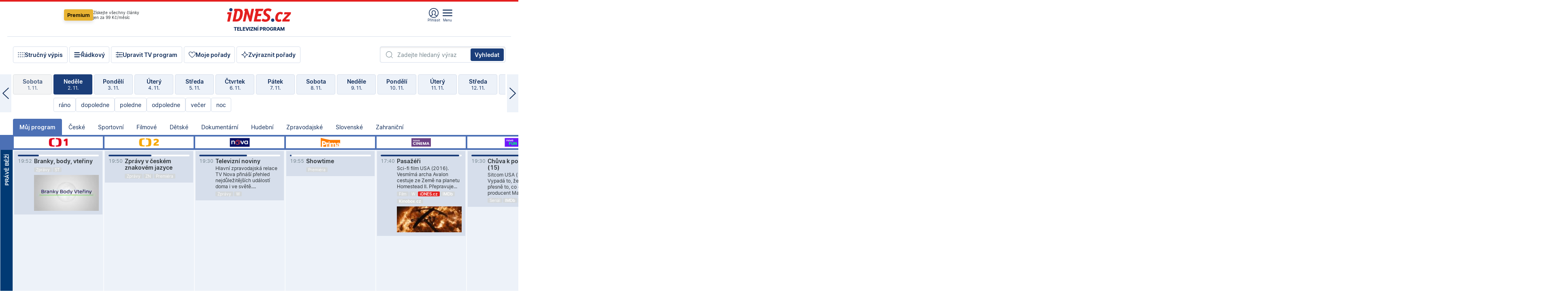

--- FILE ---
content_type: text/html; charset=windows-1250
request_url: https://tvprogram.idnes.cz/?t=detail&id=73685880
body_size: 105653
content:
<!doctype html>

<html lang="cs" class="css-d">
<head>
    
    <meta charset="windows-1250">
	<meta http-equiv="cache-control" content="no-cache">
    <meta name="viewport" content="width=1030">


    

<script>var Unidata = { "exdomena": "tvprogram.idnes.cz", "ostrov": "kultura", "rubrika": "tv-program", "zobrazeni": "home", "verze": "A", "reklama": true, "timestamp": 1762109720115.0, "webtype": "full", "section": "Zpravodajství", "subSection": "Kultura", "pageType": "default", "authors": [""], "keywords": ["redesign24"], "isLogged": false, "noAd": 0, "lidskost": 60692012445395
    };
        var pp_gemius_extraparameters = new Array('content=free', 'premium=false', 'verze=A', 'webtype=full');
    
</script>

    
<script>   Unidata.prebidConfig = [
{"wallpaper":{"code":"wallpaper","mediaTypes":{"banner":{"sizes":[[970,310],[750,100],[728,90],[970,250],[970,210],[500,200],[300,300],[480,300],[336,280],[750,200]]}}},"750x100":{"code":"750x100","mediaTypes":{"banner":{"sizes":[[750,100],[690,100],[728,90],[300,90],[468,60],[320,50]]}}}}
    ];</script>

<script>   Unidata.biddingData = [
{"branding":true,"750x100":true,"wallpaper":true}
    ];
   
</script>

<script>window.cpexPackageConfig = {
        publisherSettingsPath: 'https://cdn.cpex.cz/settings/production/mafra.js',
    websiteSettingsPath: 'https://cdn.cpex.cz/settings/production/mafra/idnes.cz_kultura.js'
    }
    document.head.appendChild(Object.assign(document.createElement('script'), { src: `https://cdn.cpex.cz/package/cpex-package${window.location.href.indexOf('debug') > -1 ? '.js' : '.min.js'}` }));
</script>

        <script type="text/javascript" src="https://delivery.r2b2.cz/hb/mafra/kultura.idnes.cz_desktop" async></script>
<script>window.Ads = {config:{"mBrandingOffsetTop":50,"vignetteCappingTime":180000}}</script>


	



<title>TV program pro v&#237;ce ne&#382; 100 TV stanic na 14 dn&#237; dop&#345;edu.</title>

<meta property="og:title" content="TV program pro v&#237;ce ne&#382; 100 TV stanic na 14 dn&#237; dop&#345;edu.">

<meta name="description" lang="cs" content="Velk&#253; TV program obl&#237;ben&#253;ch stanic s mo&#382;nost&#237; vyhled&#225;v&#225;n&#237; podle denn&#237; doby, dn&#367; nebo slov. TV program - podrobn&#233; popisy i fotky, filmy, seri&#225;ly, sport...">

<meta property="og:description" content="Velk&#253; TV program obl&#237;ben&#253;ch stanic s mo&#382;nost&#237; vyhled&#225;v&#225;n&#237; podle denn&#237; doby, dn&#367; nebo slov. TV program - podrobn&#233; popisy i fotky, filmy, seri&#225;ly, sport...">

<meta name="keywords" lang="cs" content="tv, televize, program, televizní, seriál, nova, ČT1, prima, hbo, film, discovery, ČT24, ČT2, cool, Barandov, cinema, film, stanice, satelitní, kabelové">

<meta name="cXenseParse:pageclass" content="frontpage" />
<meta name="cXenseParse:qiw-typobsahu" content="home" />
<meta name="cXenseParse:qiw-subsection" content="Kultura" />
<meta name="cXenseParse:qiw-ostrov" content="kultura" />
<meta name="cXenseParse:qiw-rubrika" content="tv-program" />
<meta name="cXenseParse:qiw-vylouceni" content="redesign24" data-separator="," />
<meta name="cXenseParse:qiw-iabgeneea" content="" data-separator="," />


<meta property="cXenseParse:image" content="https://1gr.cz/o/ogimage/idnes2025.jpg" />
<link href="https://servis.idnes.cz/rss.aspx?c=kultura" rel="alternate" type="application/rss+xml" title="RSS">
<meta property="og:type" content="website">

<meta property="og:site_name" content="iDNES.cz">

<meta property="article:author" content="https://www.facebook.com/iDNES.cz">
<link rel="previewimage" href="https://1gr.cz/o/ogimage/idnes2025.jpg">
<meta property="og:image" content="https://1gr.cz/o/ogimage/idnes2025.jpg">


	<meta property="fb:app_id" content="120489248467">

<meta property="fb:pages" content="100683176313" />


<link rel="shortcut icon" href="https://1gr.cz/u/favicon/idnes.ico">

<link rel="apple-touch-icon" href="https://1gr.cz/u/favicon/apple-touch-icon.png">
<style>
	@import "https://1gr.cz/css/idn4/base.css?rr=1759403720";
	@import "https://1gr.cz/css/idn4/uni.css?rr=1761146621";
	@import "https://1gr.cz/css/externi/reklama.css?rr=1761728186";
	@import "https://1gr.cz/css/idn4/portal.css?rr=1759938057";
	@import "https://1gr.cz/css/idn4/layout2.css?rr=1761693069";
	@import "https://1gr.cz/css/idn4/tvprog.css?rr=1759443322";
</style>

<script src="https://1gr.cz/js/uni/uni.js?rr=1761737412"></script>
<script src="https://1gr.cz/js/tv/2014.js?rr=1756411372"></script>


<style>#didomi-host { display: none !important }</style>

    <script type="text/javascript">
        window.didomiConfig = {
            sdkPath: 'https://privacy.1gr.cz/',
            apiPath: 'https://privacy.1gr.cz/api',
            
            };
        window.Unidata = window.Unidata || {};
        window.Unidata.didomiVerze = '2';
        
        window.Unidata.dCMP = '';
    </script>
    <script src="https://1gr.cz/js/cmp/cookiewallCMP.js" async></script>
    

    <script>var adformtag = window.adformtag = window.adformtag || []; adformtag.push(function () { adformtag.setRequestParam('gdpr', '1'); });</script><script>Log.carkovacka("d=D&c=F&a=F&v=A");</script><!-- G:Up kultura_tv-program-->
<!-- Gemius2013: TV program univerzal -->
<script>
if((/tech_max=[^;]*aplikace=1/.test(document.cookie)) || (/dCMP=[^;]*gemius=1/.test(document.cookie)) || !(typeof(Didomi) == "undefined" || !Didomi.getUserStatus().vendors.consent.enabled.includes(328)))
{ 
var pp_gemius_consent = true;
} else
{
var pp_gemius_use_cmp = true; 
}
if(!/(^|;)\s*nogemius=/.test(document.cookie)){
var pp_gemius_identifier = 'AkTqKCO_Yw9Ei2HHIVFcRKRursvGf6cCXnrPk.B3WE7.J7';

function gemius_pending(i) { window[i] = window[i] || function() {var x = window[i+'_pdata'] = window[i+'_pdata'] || []; x[x.length]=arguments;};};gemius_pending('gemius_hit'); gemius_pending('gemius_event'); gemius_pending('gemius_init'); gemius_pending('pp_gemius_hit'); gemius_pending('pp_gemius_event'); gemius_pending('pp_gemius_init'); (function(d,t) {try {var gt=d.createElement(t),s=d.getElementsByTagName(t)[0],l='http'+((location.protocol=='https:')?'s':''); gt.setAttribute('async','async');gt.setAttribute('defer','defer'); gt.src=l+'://spir.hit.gemius.pl/xgemius.js'; s.parentNode.insertBefore(gt,s);} catch (e) {}})(document,'script');
}
</script><!-- Analytics: kultura -->
<!-- Google Tag Manager -->
<script>
  window.dataLayer = window.dataLayer || [];
  if(MujPAS.prihlasen) dataLayer.push({'userType': 'member'});
  function gtag() { dataLayer.push(arguments); };
  gtag('consent', 'default', {
      'ad_storage': (/dCMP=[^;]*google=1/.test(document.cookie) ? 'granted' : 'denied'),
      'ad_user_data': (/dCMP=[^;]*google=1/.test(document.cookie) ? 'granted' : 'denied'),
      'analytics_storage': ((/dCMP=[^;]*mafra=\d\d1\d/.test(document.cookie)) || (typeof (Didomi) != 'undefined' && Didomi.getUserConsentStatus('publishers-Kqq3iPge', 'c:mafraas-Xd6p2mGA')) ? 'granted' : 'denied'),
      'ad_personalization': ((/dCMP=[^;]*mafra=\d1\d\d/.test(document.cookie)) || (typeof (Didomi) != 'undefined' && Didomi.getUserConsentStatus('publishers-UPqtcgaE', 'c:mafraas-Xd6p2mGA')) ? 'granted' : 'denied')  });
</script>
<noscript><iframe src="//www.googletagmanager.com/ns.html?id=GTM-WD22KH"
height="0" width="0" style="display:none;visibility:hidden"></iframe></noscript>
<script>(function(w,d,s,l,i){w[l]=w[l]||[];w[l].push({'gtm.start':
new Date().getTime(),event:'gtm.js'});var f=d.getElementsByTagName(s)[0],
j=d.createElement(s),dl=l!='dataLayer'?'&l='+l:'';j.async=true;j.src='//www.googletagmanager.com/gtm.js?id='+i+dl;f.parentNode.insertBefore(j,f);
})(window,document,'script','dataLayer','GTM-WD22KH');</script>
<!-- End Google Tag Manager -->



<script>
    consentFunction = function () {
        if (/dCMP=[^;]*piano=1/.test(document.cookie) || !(typeof (Didomi) == "undefined" || !Didomi.getUserStatus().vendors.consent.enabled.includes(412))) {
            var id = document.cookies.read("_mmid");
            var webIdCookie = document.cookies.read("\x5fwebid");
            if (id) {
                window.pdl = window.pdl || {};
                window.pdl.browserId = id;
                if (!Math.floor(Math.random() * 1000)) Log.ping(location.href, "logpiano\x5Fmmid\x5Fx1000");
            }
            else {
                Log.ping(location.href, "logpiano\x5Fnommid\x5F" + (webIdCookie ? "" : "no") + "webid" + (webIdCookie ? "\x5F" + webIdCookie[0] : ""));
            }

            if (!window.pianoLoaded) {
                window.pianoLoaded = true;
                var s = document.createElement("script");
                document.getElementsByTagName("head")[0].appendChild(s);
                s.src = "https://cdn.tinypass.com/api/tinypass.min.js";
            }
        }




        tp = window.tp || [];
        tp.push(["setAid", 'ldpllFOBpe']);
        tp.push(["setCxenseSiteId", "4732542837648372374"]);
        tp.push(["setEndpoint", 'https://buy-eu.piano.io/api/v3']);
        tp.push(["setEspEndpoint", 'https://api-esp-eu.piano.io']);
        tp.push(["setUseTinypassAccounts", false]);
        tp.push(["setUsePianoIdUserProvider", true]);
        var userState = Unidata.isLogged ? (Unidata.isSubscriber ? ["subscriber"] : ["logged"]) : ["notlogged"];
        tp.push(["setContentIsNative", Unidata.ostrov == "sdelenih"]);

        tp.push(["setCustomVariable", "premTarif", "tarif-none"]);
        tp.push(["setCustomVariable", "premFreq", "freq-none"]);
        tp.push(["setCustomVariable", "premMethod", "meth-none"]);
        tp.push(["setCustomVariable", "premAction", "act-none"]);
        tp.push(["setCustomVariable", "premDiscount", "disc-none"]);
        tp.push(["setCustomVariable", "premMkt", "mkt-0"]);
        tp.push(["setCustomVariable", "premTime", "time-morepass"]);
        tp.push(["setCustomVariable", "premTier", "_none"]);
        tp.push(["setCustomVariable", "premPrice", "0"]);
        tp.push(["setCustomVariable", "premNextPrice", "0"]);
        tp.push(["setCustomVariable", "testVerze", "verze-A"]);
        tp.push(["setCustomVariable", "webVerze", "full"]);
        tp.push(["setCustomVariable", "userState", userState]);
        tp.push(["setCustomVariable", "content", "free"]);
        tp.push(["setCustomVariable", "canonical", ""]);
        

        var setCustomParameters = {
            "qiw-premTarif": "tarif-none",    
            "aev-premTarif": "tarif-none",    
            "qiw-premFreq": "freq-none", 
            "qiw-premMethod": "meth-none", 
            "qiw-premAction": "act-none", 
            "qiw-premDiscount": "disc-none", 
            "qiw-premMkt": "mkt-0", 
            "qiw-premTime": "time-morepass", 
            "qiw-testVerze": "verze-A",
            "qiw-webVerze": "full",
            "qiw-content": "free"
        };

        window.cX = window.cX || { options: { consent: true, consentVersion: 2 } }; cX.callQueue = cX.callQueue || [];
        cX.callQueue.push(["setCustomParameters", setCustomParameters]);
        cX.callQueue.push(['setCustomParameters', { 'userState': userState }]);
        cX.callQueue.push(['setEventAttributes', { origin: 'qiw-idnes', persistedQueryId: '65782737c003a46ada22fb6a671d723069bfcc74' }]);

        var consent = (/dCMP=[^;]*piano=1/.test(document.cookie) || !(typeof (Didomi) == "undefined" || !Didomi.getUserStatus().vendors.consent.enabled.includes(412)));
        cX.callQueue.push(['setConsent', { pv: consent, segment: consent, ad: consent, recs: consent, geo: consent, device: consent }]);

        tp.push(["init", function () {
            tp.experience.init();
        }]);
    };

    consentFunction();
</script>
</head>
<body>
    
    
            
                <div class="counters">
                    
                </div>
                
                <div id="portal"><div class="iph" id="iph">
            <div id="iph-row" class="iph-row" score-box="menu2024-top">
                
                <div class="iph-logo" itemprop="publisher" itemscope itemtype="https://schema.org/Organization">
                    
                <meta itemprop="url" content="https://www.idnes.cz">
                <meta itemprop="name" content="iDNES.cz">
                <a href="https://www.idnes.cz/" title="iDNES.cz"  score-place="1" score-type="Section" score-id="idnes" itemprop="logo" itemscope itemtype="https://schema.org/ImageObject">iDNES.cz<meta itemprop="url" content="https://1gr.cz/u/loga-n4/idnes.svg"></a> </div>
                
                <div class="iph-row-in">
                    <div class="iph-prem"> 
        <a href="https://www.idnes.cz/ucet/ziskat-premium?url=https%3A%2F%2Fwww.idnes.cz%2Fpremium%3Fzdroj%3Dtopmenu" class="btn-prem"> Premium</a>
		<p>Získejte všechny články <br> jen&nbsp;za&nbsp;99&nbsp;Kč/měsíc</p>
	</div>
                    
                    
                </div>
                <div class="iph-row-in">
                    <ul class="iph-icolist">
                        
                        <li><a href="https://www.idnes.cz/ucet/prihlasit?url=https%3a%2f%2ftvprogram.idnes.cz%2f" class="ico-login0"  score-place="1" score-type="Other" score-id="prihlasit">Přihlásit</a> <a data-js-xhr="1" href="https://www.idnes.cz/ucet" id="ico-login1" class="ico-login1" score-place="1" score-type="Other" score-id="mujucet">Můj účet</a></li>
                        
                        <li>
                            
                            <a onclick="element('iph').classes.add('iph-iphhm-visible'); element('iph').appendChild(element('iphhm-out')); element('iphhm-out').classes.add('iphhm-act');" class="ico-menu">Menu</a>
                             
                        </li>
                    </ul>
                    
                </div>
            </div>
            
            <ul class="iph-breadcrumb" id="iph-row2" score-box="menu2024-breadcrumb">
                
                <li><a href="https://tvprogram.idnes.cz"  score-place="1" score-type="Other" score-id="tv-program" title="Televizní program">Televizní program</a>
                    
                </li>
                
            </ul>
            
        </div>
        
        <script>Misc.rozdelMenu();</script>
        
        <script>Misc.iphSticky();</script><ul class="modify">
    <li class="searchfield-tv">
        

<form method="get" action="https://tvprogram.idnes.cz/hledani" id="search-tvprogram" class="naseptavac-obal naseptavac-obrazkovy">
    <div class="inp-out ico-search">
        <input type="text" id="hledej-tv" name="slovo" class="inp" placeholder="Zadejte hledaný výraz" autocomplete="off">
        <input type="submit" id="submit-tv" class="sen" value="Vyhledat">
        
    </div>
</form>
<script>Misc.naseptavac({"id":"search-tvprogram","zdroj":"/data.aspx?type=naseptavac\u0026source=tvprogram\u0026id=\u0026q={slovo}"});</script>

    </li>
    
    <li class="incomplete-false"><a href="javascript:;" class="ico-complete" onclick="TV.prepniStrucnost();"><span></span>Stručný výpis</a></li>
    <li class="incomplete-true"><a href="javascript:;" class="ico-complete" onclick="TV.prepniStrucnost();"><span></span>Úplný výpis</a></li>
    
    <li><a class="ico-rows" href="https://tvprogram.idnes.cz/?t=detail&id=73685880&set=row" onmousedown="Log.link(this,'tvprogram2015_radkovy_menu')"><span></span>Řádkový</a></li>
    
    <li><a class="ico-edit" id="tv-channel-edit" href="https://tvprogram.idnes.cz/#upravit"><span></span>Upravit TV program</a></li>
    <li><a class="ico-my" href="https://tvprogram.idnes.cz/moje-porady" onmousedown="Log.link(this,'tvprogram2015_mojeporady')"><span></span>Moje pořady</a></li>
    <li class="selection">
        <label onclick="element('assortment').classes.toggle('qblock');" class="ico-down"><span></span>Zvýraznit pořady</label>
        <div id="assortment">
            <ul>
                <li onclick="return TV.prepniZvyrazneni('zbv');"><span class="x-zbv"></span>zábava</li>
                <li onclick="return TV.prepniZvyrazneni('spr');"><span class="x-spr"></span>sport</li>
                <li onclick="return TV.prepniZvyrazneni('flm');"><span class="x-flm"></span>film</li>
                <li onclick="return TV.prepniZvyrazneni('ser');"><span class="x-ser"></span>seriál</li>
                <li onclick="return TV.prepniZvyrazneni('dkm');"><span class="x-dkm"></span>dokument</li>
                <li onclick="return TV.prepniZvyrazneni('hdb');"><span class="x-hdb"></span>hudba</li>
                <li onclick="return TV.prepniZvyrazneni('prd');"><span class="x-prd"></span>pro děti</li>
                <li onclick="return TV.prepniZvyrazneni('zpr');"><span class="x-zpr"></span>zprávy</li>
                <li onclick="return TV.prepniZvyrazneni('st');"><span class="x-st"></span>skryté titulky</li>
            </ul>
            <ul>
                <li onclick="return TV.prepniZvyrazneni('wd');"><span class="x-wd"></span>širokoúhlé</li>
                <li onclick="return TV.prepniZvyrazneni('zn');"><span class="x-zn"></span>znaková řeč</li>
                <li onclick="return TV.prepniZvyrazneni('prem');"><span class="x-prem"></span>premiéra</li>
                <li onclick="return TV.prepniZvyrazneni('live');"><span class="x-live"></span>živě</li>
                <li onclick="return TV.prepniZvyrazneni('tip');"><span class="x-tip"></span>tip</li>
                <li onclick="return TV.prepniZvyrazneni('idn');"><span class="x-idn"></span>iDNES recenze</li>
                <li onclick="return TV.prepniZvyrazneni('vid');"><span class="x-vid"></span>trailer</li>
                <li onclick="return TV.prepniZvyrazneni('mdb');"><span class="x-mdb"></span>IMDb</li>
                <li onclick="return TV.prepniZvyrazneni('kbx');"><span class="x-kbx"></span>Kinobox</li>
                <li onclick="return TV.prepniZvyrazneni();">zrušit zvýraznění</li>
            </ul>
        </div>
    </li>
    
</ul></div>
                                <div id="content" class="content">
                                    <!--reminderfcid-->
                                    
                                    
                                    
                                    <div class="timeline">
    <div class="daytoc-out">
        <div id="daytoc-levotoc" class="daytoc-prev"></div>
        <div id="daytoc-pravotoc" class="daytoc-next"></div>
        <div id="daytoc" class="daytoc">
            <ul class="list-day">
                
                <li class=" archived">
                    <a href="https://tvprogram.idnes.cz/?dt=3.10.2025" onmousedown="Log.link(this,'tvprogram2015_dny_02112025_03102025')">
                        <b>Pátek</b>
                        <i>3. 10.</i>
                    </a>
                    
                </li>
                
                <li class=" archived">
                    <a href="https://tvprogram.idnes.cz/?dt=4.10.2025" onmousedown="Log.link(this,'tvprogram2015_dny_02112025_04102025')">
                        <b>Sobota</b>
                        <i>4. 10.</i>
                    </a>
                    
                </li>
                
                <li class=" archived">
                    <a href="https://tvprogram.idnes.cz/?dt=5.10.2025" onmousedown="Log.link(this,'tvprogram2015_dny_02112025_05102025')">
                        <b>Neděle</b>
                        <i>5. 10.</i>
                    </a>
                    
                </li>
                
                <li class=" archived">
                    <a href="https://tvprogram.idnes.cz/?dt=6.10.2025" onmousedown="Log.link(this,'tvprogram2015_dny_02112025_06102025')">
                        <b>Pondělí</b>
                        <i>6. 10.</i>
                    </a>
                    
                </li>
                
                <li class=" archived">
                    <a href="https://tvprogram.idnes.cz/?dt=7.10.2025" onmousedown="Log.link(this,'tvprogram2015_dny_02112025_07102025')">
                        <b>Úterý</b>
                        <i>7. 10.</i>
                    </a>
                    
                </li>
                
                <li class=" archived">
                    <a href="https://tvprogram.idnes.cz/?dt=8.10.2025" onmousedown="Log.link(this,'tvprogram2015_dny_02112025_08102025')">
                        <b>Středa</b>
                        <i>8. 10.</i>
                    </a>
                    
                </li>
                
                <li class=" archived">
                    <a href="https://tvprogram.idnes.cz/?dt=9.10.2025" onmousedown="Log.link(this,'tvprogram2015_dny_02112025_09102025')">
                        <b>Čtvrtek</b>
                        <i>9. 10.</i>
                    </a>
                    
                </li>
                
                <li class=" archived">
                    <a href="https://tvprogram.idnes.cz/?dt=10.10.2025" onmousedown="Log.link(this,'tvprogram2015_dny_02112025_10102025')">
                        <b>Pátek</b>
                        <i>10. 10.</i>
                    </a>
                    
                </li>
                
                <li class=" archived">
                    <a href="https://tvprogram.idnes.cz/?dt=11.10.2025" onmousedown="Log.link(this,'tvprogram2015_dny_02112025_11102025')">
                        <b>Sobota</b>
                        <i>11. 10.</i>
                    </a>
                    
                </li>
                
                <li class=" archived">
                    <a href="https://tvprogram.idnes.cz/?dt=12.10.2025" onmousedown="Log.link(this,'tvprogram2015_dny_02112025_12102025')">
                        <b>Neděle</b>
                        <i>12. 10.</i>
                    </a>
                    
                </li>
                
                <li class=" archived">
                    <a href="https://tvprogram.idnes.cz/?dt=13.10.2025" onmousedown="Log.link(this,'tvprogram2015_dny_02112025_13102025')">
                        <b>Pondělí</b>
                        <i>13. 10.</i>
                    </a>
                    
                </li>
                
                <li class=" archived">
                    <a href="https://tvprogram.idnes.cz/?dt=14.10.2025" onmousedown="Log.link(this,'tvprogram2015_dny_02112025_14102025')">
                        <b>Úterý</b>
                        <i>14. 10.</i>
                    </a>
                    
                </li>
                
                <li class=" archived">
                    <a href="https://tvprogram.idnes.cz/?dt=15.10.2025" onmousedown="Log.link(this,'tvprogram2015_dny_02112025_15102025')">
                        <b>Středa</b>
                        <i>15. 10.</i>
                    </a>
                    
                </li>
                
                <li class=" archived">
                    <a href="https://tvprogram.idnes.cz/?dt=16.10.2025" onmousedown="Log.link(this,'tvprogram2015_dny_02112025_16102025')">
                        <b>Čtvrtek</b>
                        <i>16. 10.</i>
                    </a>
                    
                </li>
                
                <li class=" archived">
                    <a href="https://tvprogram.idnes.cz/?dt=17.10.2025" onmousedown="Log.link(this,'tvprogram2015_dny_02112025_17102025')">
                        <b>Pátek</b>
                        <i>17. 10.</i>
                    </a>
                    
                </li>
                
                <li class=" archived">
                    <a href="https://tvprogram.idnes.cz/?dt=18.10.2025" onmousedown="Log.link(this,'tvprogram2015_dny_02112025_18102025')">
                        <b>Sobota</b>
                        <i>18. 10.</i>
                    </a>
                    
                </li>
                
                <li class=" archived">
                    <a href="https://tvprogram.idnes.cz/?dt=19.10.2025" onmousedown="Log.link(this,'tvprogram2015_dny_02112025_19102025')">
                        <b>Neděle</b>
                        <i>19. 10.</i>
                    </a>
                    
                </li>
                
                <li class=" archived">
                    <a href="https://tvprogram.idnes.cz/?dt=20.10.2025" onmousedown="Log.link(this,'tvprogram2015_dny_02112025_20102025')">
                        <b>Pondělí</b>
                        <i>20. 10.</i>
                    </a>
                    
                </li>
                
                <li class=" archived">
                    <a href="https://tvprogram.idnes.cz/?dt=21.10.2025" onmousedown="Log.link(this,'tvprogram2015_dny_02112025_21102025')">
                        <b>Úterý</b>
                        <i>21. 10.</i>
                    </a>
                    
                </li>
                
                <li class=" archived">
                    <a href="https://tvprogram.idnes.cz/?dt=22.10.2025" onmousedown="Log.link(this,'tvprogram2015_dny_02112025_22102025')">
                        <b>Středa</b>
                        <i>22. 10.</i>
                    </a>
                    
                </li>
                
                <li class=" archived">
                    <a href="https://tvprogram.idnes.cz/?dt=23.10.2025" onmousedown="Log.link(this,'tvprogram2015_dny_02112025_23102025')">
                        <b>Čtvrtek</b>
                        <i>23. 10.</i>
                    </a>
                    
                </li>
                
                <li class=" archived">
                    <a href="https://tvprogram.idnes.cz/?dt=24.10.2025" onmousedown="Log.link(this,'tvprogram2015_dny_02112025_24102025')">
                        <b>Pátek</b>
                        <i>24. 10.</i>
                    </a>
                    
                </li>
                
                <li class=" archived">
                    <a href="https://tvprogram.idnes.cz/?dt=25.10.2025" onmousedown="Log.link(this,'tvprogram2015_dny_02112025_25102025')">
                        <b>Sobota</b>
                        <i>25. 10.</i>
                    </a>
                    
                </li>
                
                <li class=" archived">
                    <a href="https://tvprogram.idnes.cz/?dt=26.10.2025" onmousedown="Log.link(this,'tvprogram2015_dny_02112025_26102025')">
                        <b>Neděle</b>
                        <i>26. 10.</i>
                    </a>
                    
                </li>
                
                <li class=" archived">
                    <a href="https://tvprogram.idnes.cz/?dt=27.10.2025" onmousedown="Log.link(this,'tvprogram2015_dny_02112025_27102025')">
                        <b>Pondělí</b>
                        <i>27. 10.</i>
                    </a>
                    
                </li>
                
                <li class=" archived">
                    <a href="https://tvprogram.idnes.cz/?dt=28.10.2025" onmousedown="Log.link(this,'tvprogram2015_dny_02112025_28102025')">
                        <b>Úterý</b>
                        <i>28. 10.</i>
                    </a>
                    
                </li>
                
                <li class=" archived">
                    <a href="https://tvprogram.idnes.cz/?dt=29.10.2025" onmousedown="Log.link(this,'tvprogram2015_dny_02112025_29102025')">
                        <b>Středa</b>
                        <i>29. 10.</i>
                    </a>
                    
                </li>
                
                <li class=" archived">
                    <a href="https://tvprogram.idnes.cz/?dt=30.10.2025" onmousedown="Log.link(this,'tvprogram2015_dny_02112025_30102025')">
                        <b>Čtvrtek</b>
                        <i>30. 10.</i>
                    </a>
                    
                </li>
                
                <li class=" archived">
                    <a href="https://tvprogram.idnes.cz/?dt=31.10.2025" onmousedown="Log.link(this,'tvprogram2015_dny_02112025_31102025')">
                        <b>Pátek</b>
                        <i>31. 10.</i>
                    </a>
                    
                </li>
                
                <li class=" archived">
                    <a href="https://tvprogram.idnes.cz/?dt=1.11.2025" onmousedown="Log.link(this,'tvprogram2015_dny_02112025_01112025')">
                        <b>Sobota</b>
                        <i>1. 11.</i>
                    </a>
                    
                </li>
                
                <li class="act">
                    <a href="https://tvprogram.idnes.cz/?dt=2.11.2025" onmousedown="Log.link(this,'tvprogram2015_dny_02112025_02112025')">
                        <b>Neděle</b>
                        <i>2. 11.</i>
                    </a>
                    
                    <div>
                        <a onclick="return TV.najedCas(5)" href="javascript:;"><i>ráno</i></a>
                        <a onclick="return TV.najedCas(9)" href="javascript:;"><i>dopoledne</i></a>
                        <a onclick="return TV.najedCas(12)" href="javascript:;"><i>poledne</i></a>
                        <a onclick="return TV.najedCas(16)" href="javascript:;"><i>odpoledne</i></a>
                        <a onclick="return TV.najedCas(20)" href="javascript:;"><i>večer</i></a>
                        <a onclick="return TV.najedCas(24)" href="javascript:;"><i>noc</i></a>
                    </div>
                    
                </li>
                
                <li class="">
                    <a href="https://tvprogram.idnes.cz/?dt=3.11.2025" onmousedown="Log.link(this,'tvprogram2015_dny_02112025_03112025')">
                        <b>Pondělí</b>
                        <i>3. 11.</i>
                    </a>
                    
                </li>
                
                <li class="">
                    <a href="https://tvprogram.idnes.cz/?dt=4.11.2025" onmousedown="Log.link(this,'tvprogram2015_dny_02112025_04112025')">
                        <b>Úterý</b>
                        <i>4. 11.</i>
                    </a>
                    
                </li>
                
                <li class="">
                    <a href="https://tvprogram.idnes.cz/?dt=5.11.2025" onmousedown="Log.link(this,'tvprogram2015_dny_02112025_05112025')">
                        <b>Středa</b>
                        <i>5. 11.</i>
                    </a>
                    
                </li>
                
                <li class="">
                    <a href="https://tvprogram.idnes.cz/?dt=6.11.2025" onmousedown="Log.link(this,'tvprogram2015_dny_02112025_06112025')">
                        <b>Čtvrtek</b>
                        <i>6. 11.</i>
                    </a>
                    
                </li>
                
                <li class="">
                    <a href="https://tvprogram.idnes.cz/?dt=7.11.2025" onmousedown="Log.link(this,'tvprogram2015_dny_02112025_07112025')">
                        <b>Pátek</b>
                        <i>7. 11.</i>
                    </a>
                    
                </li>
                
                <li class="">
                    <a href="https://tvprogram.idnes.cz/?dt=8.11.2025" onmousedown="Log.link(this,'tvprogram2015_dny_02112025_08112025')">
                        <b>Sobota</b>
                        <i>8. 11.</i>
                    </a>
                    
                </li>
                
                <li class="">
                    <a href="https://tvprogram.idnes.cz/?dt=9.11.2025" onmousedown="Log.link(this,'tvprogram2015_dny_02112025_09112025')">
                        <b>Neděle</b>
                        <i>9. 11.</i>
                    </a>
                    
                </li>
                
                <li class=" second">
                    <a href="https://tvprogram.idnes.cz/?dt=10.11.2025" onmousedown="Log.link(this,'tvprogram2015_dny_02112025_10112025')">
                        <b>Pondělí</b>
                        <i>10. 11.</i>
                    </a>
                    
                </li>
                
                <li class=" second">
                    <a href="https://tvprogram.idnes.cz/?dt=11.11.2025" onmousedown="Log.link(this,'tvprogram2015_dny_02112025_11112025')">
                        <b>Úterý</b>
                        <i>11. 11.</i>
                    </a>
                    
                </li>
                
                <li class=" second">
                    <a href="https://tvprogram.idnes.cz/?dt=12.11.2025" onmousedown="Log.link(this,'tvprogram2015_dny_02112025_12112025')">
                        <b>Středa</b>
                        <i>12. 11.</i>
                    </a>
                    
                </li>
                
                <li class=" second">
                    <a href="https://tvprogram.idnes.cz/?dt=13.11.2025" onmousedown="Log.link(this,'tvprogram2015_dny_02112025_13112025')">
                        <b>Čtvrtek</b>
                        <i>13. 11.</i>
                    </a>
                    
                </li>
                
                <li class=" second">
                    <a href="https://tvprogram.idnes.cz/?dt=14.11.2025" onmousedown="Log.link(this,'tvprogram2015_dny_02112025_14112025')">
                        <b>Pátek</b>
                        <i>14. 11.</i>
                    </a>
                    
                </li>
                
                <li class=" second">
                    <a href="https://tvprogram.idnes.cz/?dt=15.11.2025" onmousedown="Log.link(this,'tvprogram2015_dny_02112025_15112025')">
                        <b>Sobota</b>
                        <i>15. 11.</i>
                    </a>
                    
                </li>
                
            </ul>
        </div>
        <script>Misc.kolotoc({ id: "daytoc", doprava: "daytoc-pravotoc", doleva: "daytoc-levotoc", start: 29, konecny: true });</script>
    </div>
</div>
<!--reminderfcid-->

<div id="tv-fix" class="header-normal">
    <ul class="tv-sel">
      <li class="act"><a href="https://tvprogram.idnes.cz/" onmousedown="Log.link(this,'tvprogram2015_kategorie_mojeporady')"><i>Můj program</i></a></li>
      
      <li><a href="https://tvprogram.idnes.cz/ceske" onmousedown="Log.link(this,'tvprogram2015_kategorie_ceske')"><i>České</i></a></li>
      
      <li><a href="https://tvprogram.idnes.cz/sportovni" onmousedown="Log.link(this,'tvprogram2015_kategorie_sport')"><i>Sportovní</i></a></li>
      
      <li><a href="https://tvprogram.idnes.cz/filmove" onmousedown="Log.link(this,'tvprogram2015_kategorie_film')"><i>Filmové</i></a></li>
      
      <li><a href="https://tvprogram.idnes.cz/detske" onmousedown="Log.link(this,'tvprogram2015_kategorie_detske')"><i>Dětské</i></a></li>
      
      <li><a href="https://tvprogram.idnes.cz/dokumentarni" onmousedown="Log.link(this,'tvprogram2015_kategorie_dokumenty')"><i>Dokumentární</i></a></li>
      
      <li><a href="https://tvprogram.idnes.cz/hudebni" onmousedown="Log.link(this,'tvprogram2015_kategorie_hudebni')"><i>Hudební</i></a></li>
      
      <li><a href="https://tvprogram.idnes.cz/zpravodajske" onmousedown="Log.link(this,'tvprogram2015_kategorie_zpravy')"><i>Zpravodajské</i></a></li>
      
      <li><a href="https://tvprogram.idnes.cz/slovenske" onmousedown="Log.link(this,'tvprogram2015_kategorie_slovenske')"><i>Slovenské</i></a></li>
      
      <li><a href="https://tvprogram.idnes.cz/zahranicni" onmousedown="Log.link(this,'tvprogram2015_kategorie_zahranicni')"><i>Zahraniční</i></a></li>
      
    </ul>
    <div class="tv-main-out" id="tv-wrapper">
            <table class="tv-main" id="tv-table">
                <thead id="tv-channels" class=" editable" style="width: 327em">
                    <tr>
                        <th class="col-time"></th>
                        
                        <th>
                            
                            <img class="tvlogo" src="https://1gr.cz/o/televize/loga-m/ct-1.png" title="ČT1" alt="ČT1" data-channel="1">
                        </th>
                        
                        <th>
                            
                            <img class="tvlogo" src="https://1gr.cz/o/televize/loga-m/ct-2.png" title="ČT2" alt="ČT2" data-channel="2">
                        </th>
                        
                        <th>
                            
                            <img class="tvlogo" src="https://1gr.cz/o/televize/loga-m/nova.png" title="Nova" alt="Nova" data-channel="3">
                        </th>
                        
                        <th>
                            
                            <img class="tvlogo" src="https://1gr.cz/o/televize/loga-m/prima.png" title="Prima" alt="Prima" data-channel="4">
                        </th>
                        
                        <th>
                            
                            <img class="tvlogo" src="https://1gr.cz/o/televize/loga-m/nova-cinema.png" title="Nova Cinema" alt="Nova Cinema" data-channel="78">
                        </th>
                        
                        <th>
                            
                            <img class="tvlogo" src="https://1gr.cz/o/televize/loga-m/nova-fun.png" title="Nova Fun" alt="Nova Fun" data-channel="560">
                        </th>
                        
                        <th>
                            
                            <img class="tvlogo" src="https://1gr.cz/o/televize/loga-m/nova-action.png" title="Nova Action" alt="Nova Action" data-channel="558">
                        </th>
                        
                        <th>
                            
                            <img class="tvlogo" src="https://1gr.cz/o/televize/loga-m/nova-gold.png" title="Nova Gold" alt="Nova Gold" data-channel="559">
                        </th>
                        
                        <th>
                            
                            <img class="tvlogo" src="https://1gr.cz/o/televize/loga-m/prima-cool.png" title="Prima COOL" alt="Prima COOL" data-channel="92">
                        </th>
                        
                        <th>
                            
                            <img class="tvlogo" src="https://1gr.cz/o/televize/loga-m/prima-love.png" title="Prima LOVE" alt="Prima LOVE" data-channel="226">
                        </th>
                        
                        <th>
                            
                            <img class="tvlogo" src="https://1gr.cz/o/televize/loga-m/prima-zoom.png" title="Prima ZOOM" alt="Prima ZOOM" data-channel="331">
                        </th>
                        
                        <th>
                            
                            <img class="tvlogo" src="https://1gr.cz/o/televize/loga-m/prima-max.png" title="Prima MAX" alt="Prima MAX" data-channel="474">
                        </th>
                        
                        <th>
                            
                            <img class="tvlogo" src="https://1gr.cz/o/televize/loga-m/barrandov.png" title="Barrandov" alt="Barrandov" data-channel="89">
                        </th>
                        
                        <th>
                            
                            <img class="tvlogo" src="https://1gr.cz/o/televize/loga-m/ct-4-sport.png" title="ČT sport" alt="ČT sport" data-channel="18">
                        </th>
                        
                        <th>
                            
                            <img class="tvlogo" src="https://1gr.cz/o/televize/loga-m/ct-24.png" title="ČT24" alt="ČT24" data-channel="24">
                        </th>
                        
                        <th>
                            
                            <img class="tvlogo" src="https://1gr.cz/o/televize/loga-m/ocko.png" title="Óčko" alt="Óčko" data-channel="19">
                        </th>
                        
                        <th>
                            
                            <img class="tvlogo" src="https://1gr.cz/o/televize/loga-m/ct-d.png" title="ČT :D" alt="ČT :D" data-channel="94">
                        </th>
                        
                        <th class="col-time"></th>
                    </tr>
                </thead>
                <tbody>
                    
                    <tr id="current" class="current">
                        <td class="col-time col-time-current"><u></u></td>
                        
                        <td><a class=" past now" data-channel="1" data-show="97933646" data-series="156514" data-start="1192" data-length="13" href="https://tvprogram.idnes.cz/ct-1/ne-19.52-branky-body-vteriny.id97933646-s156514"><div class="x-zpr x-st"><u class="zizalka"><u style="width:26%;"></u></u><h3>Branky, body, vteřiny</h3><small>19:52</small><p></p><p><i class="x-zpr"></i><i class="x-st"></i></p> <img width="143" src="//1gr.cz/data/tvprogram/images/prev/1/97933646/25736521.jpg" alt="Branky, body, vteřiny" class="imgal"></div></a></td>
                        
                        <td><a class=" past now" data-channel="2" data-show="97933902" data-series="156545" data-start="1190" data-length="10" href="https://tvprogram.idnes.cz/ct-2/ne-19.50-zpravy-v-ceskem-znakovem-jazyce.id97933902-s156545"><div class="x-zpr x-zn x-prem"><u class="zizalka"><u style="width:53%;"></u></u><h3>Zprávy v českém znakovém jazyce</h3><small>19:50</small><p></p><p><i class="x-zpr"></i><i class="x-zn"></i><i class="x-prem"></i></p> </div></a></td>
                        
                        <td><a class=" past now" data-channel="3" data-show="97927476" data-series="312355" data-start="1170" data-length="43" href="https://tvprogram.idnes.cz/nova/ne-19.30-televizni-noviny.id97927476-s312355"><div class="x-zpr x-wd"><u class="zizalka"><u style="width:59%;"></u></u><h3>Televizní noviny</h3><small>19:30</small><p>Hlavní zpravodajská relace TV Nova přináší přehled nejdůležitějších událostí doma i ve světě....</p><p><i class="x-zpr"></i><i class="x-wd"></i></p> </div></a></td>
                        
                        <td><a class=" past now" data-channel="4" data-show="97946946" data-series="0" data-start="1195" data-length="20" href="https://tvprogram.idnes.cz/prima/ne-19.55-showtime.id97946946"><div class="x-prem"><u class="zizalka"><u style="width:2%;"></u></u><h3>Showtime</h3><small>19:55</small><p></p><p><i class="x-prem"></i></p> </div></a></td>
                        
                        <td><a class=" past now" data-channel="78" data-show="97929250" data-series="0" data-start="1060" data-length="140" href="https://tvprogram.idnes.cz/nova-cinema/ne-17.40-pasazeri.id97929250"><div class="x-flm x-wd x-idn x-mdb x-kbx"><u class="zizalka"><u style="width:97%;"></u></u><h3>Pasažéři</h3><small>17:40</small><p>Sci-fi film USA (2016). Vesmírná archa Avalon cestuje ze Země na planetu Homestead II. Přepravuje...</p><p><i class="x-flm"></i><i class="x-wd"></i><i class="x-idn"></i><i class="x-mdb"></i><i class="x-kbx"></i></p> <img width="143" src="//1gr.cz/data/tvprogram/images/prev/78/97929250/25738793.jpg" alt="Pasažéři" class="imgal"></div></a></td>
                        
                        <td><a class=" past now" data-channel="560" data-show="97929579" data-series="282689" data-start="1170" data-length="30" href="https://tvprogram.idnes.cz/nova-fun/ne-19.30-chuva-k-pohledani-iv-15.id97929579-s282689"><div class="x-ser x-mdb x-kbx"><u class="zizalka"><u style="width:84%;"></u></u><h3>Chůva k pohledání IV (15)</h3><small>19:30</small><p>Sitcom USA (1996-1997). Vypadá to, že chůva Fran je přesně to, co ovdovělý producent Max a jeho...</p><p><i class="x-ser"></i><i class="x-mdb"></i><i class="x-kbx"></i></p> </div></a></td>
                        
                        <td><a class=" past now" data-channel="558" data-show="98177991" data-series="165682" data-start="1175" data-length="25" href="https://tvprogram.idnes.cz/nova-action/ne-19.35-mistri-zastavarny-viii-12.id98177991-s165682"><div class="x-zbv x-wd x-mdb x-kbx"><u class="zizalka"><u style="width:81%;"></u></u><h3>Mistři zastavárny VIII (12)</h3><small>19:35</small><p>Reality show USA (2012). Starožitnictví Gold & Silver Pawn Shop v Las Vegas je rodinný byznys...</p><p><i class="x-zbv"></i><i class="x-wd"></i><i class="x-mdb"></i><i class="x-kbx"></i></p> <img width="143" src="//1gr.cz/data/tvprogram/images/prev/558/98177991/25783509.jpg" alt="Mistři zastavárny VIII (12)" class="imgal"></div></a></td>
                        
                        <td><a class=" past now" data-channel="559" data-show="97929738" data-series="131894" data-start="1135" data-length="65" href="https://tvprogram.idnes.cz/nova-gold/ne-18.55-kriminalka-las-vegas-ii-6.id97929738-s131894"><div class="x-ser x-st x-wd x-mdb x-kbx"><u class="zizalka"><u style="width:93%;"></u></u><h3>Kriminálka Las Vegas II (6)</h3><small>18:55</small><p>Krev nevinných. Seriál USA (2001). Lasvegaská kriminalistická divize vedená umíněným kapitánem...</p><p><i class="x-ser"></i><i class="x-st"></i><i class="x-wd"></i><i class="x-mdb"></i><i class="x-kbx"></i></p> <img width="143" src="//1gr.cz/data/tvprogram/images/prev/559/97929738/25742798.jpg" alt="Kriminálka Las Vegas II (6)" class="imgal"></div></a></td>
                        
                        <td><a class=" past now" data-channel="92" data-show="97945699" data-series="125011" data-start="1185" data-length="30" href="https://tvprogram.idnes.cz/prima-cool/ne-19.45-simpsonovi-xix-1.id97945699-s125011"><div class="x-ser x-st x-mdb x-kbx"><u class="zizalka"><u style="width:34%;"></u></u><h3>Simpsonovi XIX (1)</h3><small>19:45</small><p>Rád létá, a ne, že ne. Animovaný seriál USA (2007-2008). Taková normální žlutá rodinka (20 min)</p><p><i class="x-ser"></i><i class="x-st"></i><i class="x-mdb"></i><i class="x-kbx"></i></p> </div></a></td>
                        
                        <td><a class=" past now" data-channel="226" data-show="97946385" data-series="239006" data-start="1135" data-length="65" href="https://tvprogram.idnes.cz/prima-love/ne-18.55-doktor-z-hor-nove-pribehy-xiii-7.id97946385-s239006"><div class="x-ser x-st x-mdb x-kbx"><u class="zizalka"><u style="width:93%;"></u></u><h3>Doktor z hor: Nové příběhy XIII (7)</h3><small>18:55</small><p>Mateřské lži 1/2. Seriál N (2020). Doktor Martin Gruber zachraňuje životy v prostředí krásných hor,...</p><p><i class="x-ser"></i><i class="x-st"></i><i class="x-mdb"></i><i class="x-kbx"></i></p> </div></a></td>
                        
                        <td><a class=" past now" data-channel="331" data-show="97948552" data-series="310589" data-start="1135" data-length="65" href="https://tvprogram.idnes.cz/prima-zoom/ne-18.55-nejkrasnejsi-cesty-po-rekach-ii-9.id97948552-s310589"><div class="x-dkm"><u class="zizalka"><u style="width:93%;"></u></u><h3>Nejkrásnější cesty po řekách II (9)</h3><small>18:55</small><p>Yukon. Dokument Kan. (2022). Vydejte se spolu s tvůrci prozkoumat ty nejkrásnější říční toky naší...</p><p><i class="x-dkm"></i></p> <img width="143" src="//1gr.cz/data/tvprogram/images/prev/331/97948552/25740411.jpg" alt="Nejkrásnější cesty po řekách II (9)" class="imgal"></div></a></td>
                        
                        <td><a class=" past now" data-channel="474" data-show="97946661" data-series="0" data-start="1055" data-length="145" href="https://tvprogram.idnes.cz/prima-max/ne-17.35-blazniva-zatracena-laska.id97946661"><div class="x-flm x-st x-mdb x-kbx"><u class="zizalka"><u style="width:97%;"></u></u><h3>Bláznivá, zatracená láska</h3><small>17:35</small><p>Romantická komedie USA (2011). Rozvodem zničený Cal potká na baru frajera Jacoba, který se ho po...</p><p><i class="x-flm"></i><i class="x-st"></i><i class="x-mdb"></i><i class="x-kbx"></i></p> <img width="143" src="//1gr.cz/data/tvprogram/images/prev/474/97946661/25740935.jpg" alt="Bláznivá, zatracená láska" class="imgal"></div></a></td>
                        
                        <td><a class=" past now" data-channel="89" data-show="97870037" data-series="273887" data-start="1195" data-length="10" href="https://tvprogram.idnes.cz/barrandov/ne-19.55-vip-svet.id97870037-s273887"><div class="x-zbv x-prem"><u class="zizalka"><u style="width:3%;"></u></u><h3>VIP svět</h3><small>19:55</small><p>VIP svět vás zahrne novinkami ze světa českého showbyznysu</p><p><i class="x-zbv"></i><i class="x-prem"></i></p> <img width="143" src="//1gr.cz/data/tvprogram/images/prev/89/97870037/25739051.jpg" alt="VIP svět" class="imgal"></div></a></td>
                        
                        <td><a class=" past now" data-channel="18" data-show="98299745" data-series="0" data-start="1180" data-length="100" href="https://tvprogram.idnes.cz/ct-4-sport/ne-19.40-krasobrusleni-isu-grand-prix-2025.id98299745"><div class="x-spr x-st x-wd x-live"><u class="zizalka"><u style="width:15%;"></u></u><h3>Krasobruslení: ISU Grand Prix 2025</h3><small>19:40</small><p>GP Kanada. Přímý přenos volných tanců v Saskatoonu (95 min)</p><p><i class="x-spr"></i><i class="x-st"></i><i class="x-wd"></i><i class="x-live"></i></p> </div></a></td>
                        
                        <td><a class=" past now" data-channel="24" data-show="97934252" data-series="156514" data-start="1192" data-length="14" href="https://tvprogram.idnes.cz/ct-24/ne-19.52-branky-body-vteriny.id97934252-s156514"><div class="x-zpr x-st"><u class="zizalka"><u style="width:24%;"></u></u><h3>Branky, body, vteřiny</h3><small>19:52</small><p></p><p><i class="x-zpr"></i><i class="x-st"></i></p> </div></a></td>
                        
                        <td><a class=" past now" data-channel="19" data-show="97951137" data-series="0" data-start="1160" data-length="40" href="https://tvprogram.idnes.cz/ocko/ne-19.20-ocko-hity.id97951137"><div class=""><u class="zizalka"><u style="width:88%;"></u></u><h3>Óčko hity</h3><small>19:20</small><p>Klipy nonstop</p> </div></a></td>
                        
                        <td><a class=" past now" data-channel="94" data-show="97933307" data-series="271234" data-start="1190" data-length="10" href="https://tvprogram.idnes.cz/ct-d/ne-19.50-mlsne-medvedi-pribehy-ii.id97933307-s271234"><div class="x-ser x-st x-mdb x-kbx"><u class="zizalka"><u style="width:53%;"></u></u><h3>Mlsné medvědí příběhy II</h3><small>19:50</small><p>Animovaný seriál (2020). Animovaný seriál o dvou mlsných medvědech Miškovi a Nedvědovi, kteří jsou...</p><p><i class="x-ser"></i><i class="x-st"></i><i class="x-mdb"></i><i class="x-kbx"></i></p> <img width="143" src="//1gr.cz/data/tvprogram/images/prev/94/97933307/25739602.jpg" alt="Mlsné medvědí příběhy II" class="imgal"></div></a></td>
                        
                        <td class="col-time col-time-current"><u></u></td>
                    </tr>
                    
                    <tr id="tv-ad">
                        <td class="col-time"></td>
                        <td colspan="17">
                            <div>
                                <div class="text">
                                    <hr class="h">
                                    <div id="r-middleboard" class="r-main m31 s_750x100"><div class="r-head"><span></span></div><div class="r-body"><div id='750x100'></div><div class="fc0"></div></div></div>
                                </div>
                            </div>
                        </td>
                        <td class="col-time"></td>
                    </tr>
                    
                    <tr id="t00" class="past" >
                        <td class="col-time col-time-0"><u id="h00"></u></td>
                        
                        <td><a class=" past" data-channel="1" data-show="97933619" data-series="316259" data-start="25" data-length="55" href="https://tvprogram.idnes.cz/ct-1/so-00.25-dalgliesh-iii.id97933619-s316259"><div class="x-ser x-st x-mdb x-kbx"><h3>Dalgliesh III</h3><small>00:25</small><p>Zahalte jí tvář - 1. část. Krimiseriál VB (2024). Za honosnou fasádou sídla Martingale se skrývají...</p><p><i class="x-ser"></i><i class="x-st"></i><i class="x-mdb"></i><i class="x-kbx"></i></p> <img width="143" src="//1gr.cz/data/tvprogram/images/prev/1/97933619/25727677.jpg" alt="Dalgliesh III" class="imgal"></div></a><a class=" past" data-channel="1" data-show="97933620" data-series="271451" data-start="80" data-length="40" href="https://tvprogram.idnes.cz/ct-1/so-01.20-fauda-iii-5-12.id97933620-s271451"><div class="x-ser x-st x-mdb x-kbx"><h3>Fauda III (5/12)</h3><small>01:20</small><p>Seriál Izr. (2019). Doron a jeho kolegové mají před sebou další nebezpečnou misi. Jejich elitní tým...</p><p><i class="x-ser"></i><i class="x-st"></i><i class="x-mdb"></i><i class="x-kbx"></i></p> <img width="143" src="//1gr.cz/data/tvprogram/images/prev/1/97933620/25727696.jpg" alt="Fauda III (5/12)" class="imgal"></div></a><a class=" past" data-channel="1" data-show="97933621" data-series="33" data-start="120" data-length="105" href="https://tvprogram.idnes.cz/ct-1/so-02.00-sama-doma.id97933621-s33"><div class="x-zbv x-st x-zn x-mdb x-kbx"><h3>Sama doma</h3><small>02:00</small><p>Být doma neznamená šeď a nudu! Zdraví, styl, známé osobnosti a pozvánky na víkend</p><p><i class="x-zbv"></i><i class="x-st"></i><i class="x-zn"></i><i class="x-mdb"></i><i class="x-kbx"></i></p> <img width="143" src="//1gr.cz/data/tvprogram/images/prev/1/97933621/25727700.jpg" alt="Sama doma" class="imgal"></div></a><a class=" past" data-channel="1" data-show="97933622" data-series="144890" data-start="225" data-length="25" href="https://tvprogram.idnes.cz/ct-1/so-03.45-zahrada-je-hra.id97933622-s144890"><div class="x-zbv x-st"><h3>Zahrada je hra</h3><small>03:45</small><p>S květy podzimu zapomeneš na zimu. Magazín (2008). Fůra nápadů pro vaši zahradu</p><p><i class="x-zbv"></i><i class="x-st"></i></p> <img width="143" src="//1gr.cz/data/tvprogram/images/prev/1/97933622/25727714.jpg" alt="Zahrada je hra" class="imgal"></div></a><a class=" past" data-channel="1" data-show="97933623" data-series="144897" data-start="250" data-length="30" href="https://tvprogram.idnes.cz/ct-1/so-04.10-bydleni-je-hra.id97933623-s144897"><div class="x-zbv x-st"><h3>Bydlení je hra</h3><small>04:10</small><p>Zelený pokoj, který poroste s majitelkou. Magazín o kultuře bydlení</p><p><i class="x-zbv"></i><i class="x-st"></i></p> </div></a><a class=" past" data-channel="1" data-show="97933624" data-series="59" data-start="280" data-length="19" href="https://tvprogram.idnes.cz/ct-1/so-04.40-chalupa-je-hra.id97933624-s59"><div class="x-zbv x-st"><h3>Chalupa je hra</h3><small>04:40</small><p>S rekonstrukcí začněte od podlahy. Magazín nejen pro chataře a chalupáře</p><p><i class="x-zbv"></i><i class="x-st"></i></p> </div></a></td>
                        
                        <td><a class=" past" data-channel="2" data-show="97933870" data-series="299567" data-start="70" data-length="20" href="https://tvprogram.idnes.cz/ct-2/so-01.10-bohove-a-myty-stare-evropy.id97933870-s299567"><div class="x-dkm x-st x-zn"><h3>Bohové a mýty staré Evropy</h3><small>01:10</small><p>Slované. Dokument (2014). S Václavem Cílkem do hlubin dávnověku na hranici mezi bájemi, historií a...</p><p><i class="x-dkm"></i><i class="x-st"></i><i class="x-zn"></i></p> </div></a><a class=" past" data-channel="2" data-show="97933871" data-series="278087" data-start="90" data-length="25" href="https://tvprogram.idnes.cz/ct-2/so-01.30-ceske-pocasi-9-10.id97933871-s278087"><div class="x-dkm x-st"><h3>České počasí (9/10)</h3><small>01:30</small><p>Sníh a led. Dokumentární cyklus (2023). Sníh je extrémně důležitý nejen pro děti a milovníky...</p><p><i class="x-dkm"></i><i class="x-st"></i></p> <img width="143" src="//1gr.cz/data/tvprogram/images/prev/2/97933871/25727957.jpg" alt="České počasí (9/10)" class="imgal"></div></a><a class=" past" data-channel="2" data-show="97933872" data-series="3" data-start="115" data-length="25" href="https://tvprogram.idnes.cz/ct-2/so-01.55-na-ceste-po-jizni-keni.id97933872-s3"><div class="x-dkm x-st"><h3>Na cestě po jižní Keni</h3><small>01:55</small><p>Cestopis (2012). S Jiřím Bartoškou a Miroslavem Donutilem po stopách filmových trháků, do...</p><p><i class="x-dkm"></i><i class="x-st"></i></p> <img width="143" src="//1gr.cz/data/tvprogram/images/prev/2/97933872/25727964.jpg" alt="Na cestě po jižní Keni" class="imgal"></div></a><a class=" past" data-channel="2" data-show="97933873" data-series="0" data-start="140" data-length="15" href="https://tvprogram.idnes.cz/ct-2/so-02.20-jak-cestoval-franz-kafka.id97933873"><div class="x-st"><h3>Jak cestoval Franz Kafka</h3><small>02:20</small><p>Začátkem 20. století začali Pražané objevovat okolí města a jezdit na letní byty. I spisovatel měl...</p><p><i class="x-st"></i></p> </div></a><a class=" past" data-channel="2" data-show="97933874" data-series="0" data-start="155" data-length="15" href="https://tvprogram.idnes.cz/ct-2/so-02.35-vodacka-putovani.id97933874"><div class="x-dkm x-st"><h3>Vodácká putování</h3><small>02:35</small><p>Morava. Dokument (2007). S Lukášem Pollertem po krásách našich řek a jejich okolí.</p><p><i class="x-dkm"></i><i class="x-st"></i></p> <img width="143" src="//1gr.cz/data/tvprogram/images/prev/2/97933874/25727968.jpg" alt="Vodácká putování" class="imgal"></div></a><a class=" past" data-channel="2" data-show="97933875" data-series="76" data-start="170" data-length="20" href="https://tvprogram.idnes.cz/ct-2/so-02.50-zaslapane-projekty.id97933875-s76"><div class="x-dkm x-st"><h3>Zašlapané projekty</h3><small>02:50</small><p>Lokomotiva „u ledu“. Dokument ČR (2009). Kyklop - nejrychlejší česká dieselová lokomotiva...</p><p><i class="x-dkm"></i><i class="x-st"></i></p> </div></a><a class=" past" data-channel="2" data-show="97933876" data-series="207405" data-start="190" data-length="15" href="https://tvprogram.idnes.cz/ct-2/so-03.10-v-zajeti-zelezne-opony.id97933876-s207405"><div class="x-dkm x-st"><h3>V zajetí železné opony</h3><small>03:10</small><p>Potrestaní příbuzní. Dokumentární cyklus (2007). Národně socialistický politik Ota Hora kritizoval...</p><p><i class="x-dkm"></i><i class="x-st"></i></p> </div></a><a class=" past" data-channel="2" data-show="97933877" data-series="0" data-start="205" data-length="60" href="https://tvprogram.idnes.cz/ct-2/so-03.25-voda-ktera-boli.id97933877"><div class="x-st"><h3>Voda, která bolí</h3><small>03:25</small><p>Povodeň si vezme nejen majetek, ale i kus duše. Lidé z Troubek a Bohumína-Pudlova znovu prošli...</p><p><i class="x-st"></i></p> </div></a><a class=" past" data-channel="2" data-show="97933878" data-series="148159" data-start="265" data-length="25" href="https://tvprogram.idnes.cz/ct-2/so-04.25-nas-venkov.id97933878-s148159"><div class="x-dkm x-st"><h3>Náš venkov</h3><small>04:25</small><p>Traktor pro šampiona. Dokument (2020). Miroslav Galetka nakazil láskou k traktorům nejen svou...</p><p><i class="x-dkm"></i><i class="x-st"></i></p> </div></a><a class=" past" data-channel="2" data-show="97933879" data-series="0" data-start="290" data-length="9" href="https://tvprogram.idnes.cz/ct-2/so-04.50-starobyle-stavby.id97933879"><div class="x-dkm x-st"><h3>Starobylé stavby</h3><small>04:50</small><p>Machu Picchu. Dokumentární cyklus. Jaká tajemství skrývají starobylé stavby? Jak se inčtí stavitelé...</p><p><i class="x-dkm"></i><i class="x-st"></i></p> <img width="143" src="//1gr.cz/data/tvprogram/images/prev/2/97933879/25727977.jpg" alt="Starobylé stavby" class="imgal"></div></a></td>
                        
                        <td><a class=" past" data-channel="3" data-show="97927458" data-series="0" data-start="20" data-length="105" href="https://tvprogram.idnes.cz/nova/so-00.20-cesta-na-tajuplny-ostrov-2.id97927458"><div class="x-flm x-st x-wd x-mdb x-kbx"><h3>Cesta na tajuplný ostrov 2</h3><small>00:20</small><p>Dobrodružný film USA (2012). Sean dostane zakódované tísňové volání ze záhadného ostrova, kde se...</p><p><i class="x-flm"></i><i class="x-st"></i><i class="x-wd"></i><i class="x-mdb"></i><i class="x-kbx"></i></p> <img width="143" src="//1gr.cz/data/tvprogram/images/prev/3/97927458/25728291.jpg" alt="Cesta na tajuplný ostrov 2" class="imgal"></div></a><a class=" past" data-channel="3" data-show="97927459" data-series="315303" data-start="125" data-length="55" href="https://tvprogram.idnes.cz/nova/so-02.05-milionari-6.id97927459-s315303"><div class="x-ser x-st x-wd x-mdb x-kbx"><h3>Milionáři (6)</h3><small>02:05</small><p>Seriál ČR (2025). Jak snadno dokáže zkrachovat zamilovaný milionář? </p><p><i class="x-ser"></i><i class="x-st"></i><i class="x-wd"></i><i class="x-mdb"></i><i class="x-kbx"></i></p> <img width="143" src="//1gr.cz/data/tvprogram/images/prev/3/97927459/25728317.jpg" alt="Milionáři (6)" class="imgal"></div></a><a class=" past" data-channel="3" data-show="97997282" data-series="316245" data-start="180" data-length="50" href="https://tvprogram.idnes.cz/nova/so-03.00-pripad-roubal-2.id97997282-s316245"><div class="x-flm x-st x-wd x-mdb x-kbx"><h3>Případ Roubal (2)</h3><small>03:00</small><p>Minisérie ČR (2021). Ivan Roubal má být propuštěn z vazební věznice a hrozí, že bude zabíjet dál....</p><p><i class="x-flm"></i><i class="x-st"></i><i class="x-wd"></i><i class="x-mdb"></i><i class="x-kbx"></i></p> <img width="143" src="//1gr.cz/data/tvprogram/images/prev/3/97997282/25728322.jpg" alt="Případ Roubal (2)" class="imgal"></div></a><a class=" past" data-channel="3" data-show="97927461" data-series="277757" data-start="230" data-length="105" href="https://tvprogram.idnes.cz/nova/so-03.50-kriminalka-andel-v.id97927461-s277757"><div class="x-ser x-st x-wd x-mdb x-kbx"><h3>Kriminálka Anděl V</h3><small>03:50</small><p>Narcis. Krimiseriál ČR (2023). Vražda mladé ženy sexuálním delikventem, který bodá a bere osobní...</p><p><i class="x-ser"></i><i class="x-st"></i><i class="x-wd"></i><i class="x-mdb"></i><i class="x-kbx"></i></p> <img width="143" src="//1gr.cz/data/tvprogram/images/prev/3/97927461/25728337.jpg" alt="Kriminálka Anděl V" class="imgal"></div></a></td>
                        
                        <td><a class=" past" data-channel="4" data-show="97946924" data-series="0" data-start="110" data-length="140" href="https://tvprogram.idnes.cz/prima/so-01.50-v-hlave-zlocince.id97946924"><div class="x-flm x-mdb x-kbx"><h3>V hlavě zločince</h3><small>01:50</small><p>Thriller VB/USA (2016). Pokud zemře důležitý tajný agent, může se celá operace zhroutit. Poslední...</p><p><i class="x-flm"></i><i class="x-mdb"></i><i class="x-kbx"></i></p> <img width="143" src="//1gr.cz/data/tvprogram/images/prev/4/97946924/25728460.jpg" alt="V hlavě zločince" class="imgal"></div></a><a class=" past" data-channel="4" data-show="97946925" data-series="0" data-start="250" data-length="109" href="https://tvprogram.idnes.cz/prima/so-04.10-ledove-tornado.id97946925"><div class="x-flm x-prem x-mdb x-kbx"><h3>Ledové tornádo</h3><small>04:10</small><p>Sci-fi film Kan./USA (2009). Když se skupina vědců financovaná bezohledným politikem snaží...</p><p><i class="x-flm"></i><i class="x-prem"></i><i class="x-mdb"></i><i class="x-kbx"></i></p> <img width="143" src="//1gr.cz/data/tvprogram/images/prev/4/97946925/25728486.jpg" alt="Ledové tornádo" class="imgal"></div></a></td>
                        
                        <td><a class=" past" data-channel="78" data-show="97929242" data-series="0" data-start="65" data-length="155" href="https://tvprogram.idnes.cz/nova-cinema/so-01.05-ferrari.id97929242"><div class="x-flm x-wd x-mdb x-kbx"><h3>Ferrari</h3><small>01:05</small><p>Drama USA (2023). V létě roku 1957 připravuje italský podnikatel Enzo Ferrari svůj závodní tým na...</p><p><i class="x-flm"></i><i class="x-wd"></i><i class="x-mdb"></i><i class="x-kbx"></i></p> <img width="143" src="//1gr.cz/data/tvprogram/images/prev/78/97929242/25730440.jpg" alt="Ferrari" class="imgal"></div></a><a class=" past" data-channel="78" data-show="98228895" data-series="0" data-start="220" data-length="85" href="https://tvprogram.idnes.cz/nova-cinema/so-03.40-revoluce-bude.id98228895"><div class="x-flm x-wd x-mdb x-kbx"><h3>Revoluce bude!</h3><small>03:40</small><p>Komedie VB/USA (2019). Moses je černošský revoluční kazatel, který si založil svou vlastní církev a...</p><p><i class="x-flm"></i><i class="x-wd"></i><i class="x-mdb"></i><i class="x-kbx"></i></p> <img width="143" src="//1gr.cz/data/tvprogram/images/prev/78/98228895/25826433.jpg" alt="Revoluce bude!" class="imgal"></div></a></td>
                        
                        <td><a class=" past" data-channel="560" data-show="98178029" data-series="148519" data-start="25" data-length="25" href="https://tvprogram.idnes.cz/nova-fun/so-00.25-dva-a-pul-chlapa-xii-14.id98178029-s148519"><div class="x-ser x-wd x-mdb x-kbx"><h3>Dva a půl chlapa XII (14)</h3><small>00:25</small><p>Komediální seriál USA (2014). Walden prodělá lehký infarkt a ihned si uvědomí pomíjivost lidského...</p><p><i class="x-ser"></i><i class="x-wd"></i><i class="x-mdb"></i><i class="x-kbx"></i></p> <img width="143" src="//1gr.cz/data/tvprogram/images/prev/560/98178029/25783398.jpg" alt="Dva a půl chlapa XII (14)" class="imgal"></div></a><a class=" past" data-channel="560" data-show="97929539" data-series="218802" data-start="50" data-length="25" href="https://tvprogram.idnes.cz/nova-fun/so-00.50-teorie-velkeho-tresku-ix-15.id97929539-s218802"><div class="x-ser x-wd x-mdb x-kbx"><h3>Teorie velkého třesku IX (15)</h3><small>00:50</small><p>Komediální seriál USA (2015). Ani nadprůměrně vysoké IQ nezaručuje, že člověk rozumí všemu....</p><p><i class="x-ser"></i><i class="x-wd"></i><i class="x-mdb"></i><i class="x-kbx"></i></p> <img width="143" src="//1gr.cz/data/tvprogram/images/prev/560/97929539/25735757.jpg" alt="Teorie velkého třesku IX (15)" class="imgal"></div></a><a class=" past" data-channel="560" data-show="97929540" data-series="218802" data-start="75" data-length="25" href="https://tvprogram.idnes.cz/nova-fun/so-01.15-teorie-velkeho-tresku-ix-16.id97929540-s218802"><div class="x-ser x-wd x-mdb x-kbx"><h3>Teorie velkého třesku IX (16)</h3><small>01:15</small><p>Komediální seriál USA (2015). Ani nadprůměrně vysoké IQ nezaručuje, že člověk rozumí všemu....</p><p><i class="x-ser"></i><i class="x-wd"></i><i class="x-mdb"></i><i class="x-kbx"></i></p> <img width="143" src="//1gr.cz/data/tvprogram/images/prev/560/97929540/25735765.jpg" alt="Teorie velkého třesku IX (16)" class="imgal"></div></a><a class=" past" data-channel="560" data-show="97929541" data-series="218802" data-start="100" data-length="25" href="https://tvprogram.idnes.cz/nova-fun/so-01.40-teorie-velkeho-tresku-ix-17.id97929541-s218802"><div class="x-ser x-wd x-mdb x-kbx"><h3>Teorie velkého třesku IX (17)</h3><small>01:40</small><p>Komediální seriál USA (2015). Ani nadprůměrně vysoké IQ nezaručuje, že člověk rozumí všemu....</p><p><i class="x-ser"></i><i class="x-wd"></i><i class="x-mdb"></i><i class="x-kbx"></i></p> <img width="143" src="//1gr.cz/data/tvprogram/images/prev/560/97929541/25735773.jpg" alt="Teorie velkého třesku IX (17)" class="imgal"></div></a><a class=" past" data-channel="560" data-show="97929542" data-series="218802" data-start="125" data-length="25" href="https://tvprogram.idnes.cz/nova-fun/so-02.05-teorie-velkeho-tresku-ix-18.id97929542-s218802"><div class="x-ser x-wd x-mdb x-kbx"><h3>Teorie velkého třesku IX (18)</h3><small>02:05</small><p>Komediální seriál USA (2015). Ani nadprůměrně vysoké IQ nezaručuje, že člověk rozumí všemu....</p><p><i class="x-ser"></i><i class="x-wd"></i><i class="x-mdb"></i><i class="x-kbx"></i></p> <img width="143" src="//1gr.cz/data/tvprogram/images/prev/560/97929542/25735781.jpg" alt="Teorie velkého třesku IX (18)" class="imgal"></div></a><a class=" past" data-channel="560" data-show="98178030" data-series="145126" data-start="150" data-length="25" href="https://tvprogram.idnes.cz/nova-fun/so-02.30-stahovak.id98178030-s145126"><div class="x-zbv x-wd"><h3>Stahovák</h3><small>02:30</small><p>Chcete vidět zábavná, hloupá, roztomilá i divoká videa z internetu? Legendy i úplné novinky?...</p><p><i class="x-zbv"></i><i class="x-wd"></i></p> </div></a><a class=" past" data-channel="560" data-show="98178031" data-series="0" data-start="175" data-length="25" href="https://tvprogram.idnes.cz/nova-fun/so-02.55-film-o-filmu-raftaci.id98178031"><div class=""><h3>Film o filmu: Rafťáci</h3><small>02:55</small><p></p> </div></a><a class=" past" data-channel="560" data-show="98178032" data-series="276960" data-start="200" data-length="30" href="https://tvprogram.idnes.cz/nova-fun/so-03.20-susedia-iv-2.id98178032-s276960"><div class="x-ser x-wd x-mdb x-kbx"><h3>Susedia IV (2)</h3><small>03:20</small><p>Seriál SR (2018). František a Žužu se stěhují do nového bytu a zjistí, že jejich dávní sousedé, se...</p><p><i class="x-ser"></i><i class="x-wd"></i><i class="x-mdb"></i><i class="x-kbx"></i></p> </div></a><a class=" past" data-channel="560" data-show="98178033" data-series="276960" data-start="230" data-length="35" href="https://tvprogram.idnes.cz/nova-fun/so-03.50-susedia-iv-3.id98178033-s276960"><div class="x-ser x-wd x-mdb x-kbx"><h3>Susedia IV (3)</h3><small>03:50</small><p>Seriál SR (2018). František a Žužu se stěhují do nového bytu a zjistí, že jejich dávní sousedé, se...</p><p><i class="x-ser"></i><i class="x-wd"></i><i class="x-mdb"></i><i class="x-kbx"></i></p> </div></a><a class=" past" data-channel="560" data-show="98178034" data-series="276960" data-start="265" data-length="40" href="https://tvprogram.idnes.cz/nova-fun/so-04.25-susedia-iv-4.id98178034-s276960"><div class="x-ser x-wd x-mdb x-kbx"><h3>Susedia IV (4)</h3><small>04:25</small><p>Seriál SR (2018). František a Žužu se stěhují do nového bytu a zjistí, že jejich dávní sousedé, se...</p><p><i class="x-ser"></i><i class="x-wd"></i><i class="x-mdb"></i><i class="x-kbx"></i></p> </div></a></td>
                        
                        <td><a class=" past" data-channel="558" data-show="98177965" data-series="118805" data-start="50" data-length="60" href="https://tvprogram.idnes.cz/nova-action/so-00.50-kobra-11-ix-13.id98177965-s118805"><div class="x-ser x-wd x-mdb x-kbx"><h3>Kobra 11 IX (13)</h3><small>00:50</small><p>Krimiseriál N (2005). Šéfová Toma a Semira, má nelehký úkol. Její mladší sestra zavinila srážku...</p><p><i class="x-ser"></i><i class="x-wd"></i><i class="x-mdb"></i><i class="x-kbx"></i></p> </div></a><a class=" past" data-channel="558" data-show="98177966" data-series="118805" data-start="110" data-length="60" href="https://tvprogram.idnes.cz/nova-action/so-01.50-kobra-11-ix-14.id98177966-s118805"><div class="x-ser x-wd x-mdb x-kbx"><h3>Kobra 11 IX (14)</h3><small>01:50</small><p>Krimiseriál N (2005). Maskovaní motorkáři přepadnou na dálnici auto převážející cennosti a ukradnou...</p><p><i class="x-ser"></i><i class="x-wd"></i><i class="x-mdb"></i><i class="x-kbx"></i></p> </div></a><a class=" past" data-channel="558" data-show="98177967" data-series="254342" data-start="170" data-length="20" href="https://tvprogram.idnes.cz/nova-action/so-02.50-strazci-hranic-australie-xiv-9.id98177967-s254342"><div class="x-zbv x-wd x-mdb x-kbx"><h3>Strážci hranic: Austrálie XIV (9)</h3><small>02:50</small><p>Reality show Austr. (2019). Pašeráci drog, ilegální imigranti, potenciální teroristé, ale také...</p><p><i class="x-zbv"></i><i class="x-wd"></i><i class="x-mdb"></i><i class="x-kbx"></i></p> <img width="143" src="//1gr.cz/data/tvprogram/images/prev/558/98177967/25782234.jpg" alt="Strážci hranic: Austrálie XIV (9)" class="imgal"></div></a><a class=" past" data-channel="558" data-show="98177968" data-series="254342" data-start="190" data-length="25" href="https://tvprogram.idnes.cz/nova-action/so-03.10-strazci-hranic-australie-xiv-10.id98177968-s254342"><div class="x-zbv x-wd x-mdb x-kbx"><h3>Strážci hranic: Austrálie XIV (10)</h3><small>03:10</small><p>Reality show Austr. (2019). Pašeráci drog, ilegální imigranti, potenciální teroristé, ale také...</p><p><i class="x-zbv"></i><i class="x-wd"></i><i class="x-mdb"></i><i class="x-kbx"></i></p> <img width="143" src="//1gr.cz/data/tvprogram/images/prev/558/98177968/25782235.jpg" alt="Strážci hranic: Austrálie XIV (10)" class="imgal"></div></a><a class=" past" data-channel="558" data-show="98177969" data-series="246157" data-start="215" data-length="50" href="https://tvprogram.idnes.cz/nova-action/so-03.35-dfb-pokal-highlights-2.id98177969-s246157"><div class="x-wd"><h3>DFB-Pokal Highlights (2)</h3><small>03:35</small><p>Sestřih utkání 2. kola německého fotbalového poháru DFB-Pokal</p><p><i class="x-wd"></i></p> </div></a><a class=" past" data-channel="558" data-show="98177970" data-series="0" data-start="265" data-length="20" href="https://tvprogram.idnes.cz/nova-action/so-04.25-ikony-ligue-1-mario-balotelli.id98177970"><div class="x-zbv x-wd"><h3>Ikony Ligue 1 - Mario Balotelli</h3><small>04:25</small><p>Magazín. Magazín o jednom z nejkontroverznějších fotbalistů všech dob</p><p><i class="x-zbv"></i><i class="x-wd"></i></p> </div></a><a class=" past" data-channel="558" data-show="98177971" data-series="316248" data-start="285" data-length="45" href="https://tvprogram.idnes.cz/nova-action/so-04.45-trucky-na-lede-viii-4.id98177971-s316248"><div class="x-zbv x-wd"><h3>Trucky na ledě VIII (4)</h3><small>04:45</small><p>Reality show USA (2014). Filmaři doprovázejí řidiče kamionů, kteří musejí během dvou měsíců, kdy...</p><p><i class="x-zbv"></i><i class="x-wd"></i></p> </div></a></td>
                        
                        <td><a class=" past" data-channel="559" data-show="97929721" data-series="215750" data-start="100" data-length="40" href="https://tvprogram.idnes.cz/nova-gold/so-01.40-myslenky-zlocince-xi-1.id97929721-s215750"><div class="x-ser x-wd x-mdb x-kbx"><h3>Myšlenky zločince XI (1)</h3><small>01:40</small><p>Krimiseriál USA (2015). Speciální profilovací tým FBI vyšetřuje dvě stejně provedené vraždy....</p><p><i class="x-ser"></i><i class="x-wd"></i><i class="x-mdb"></i><i class="x-kbx"></i></p> <img width="143" src="//1gr.cz/data/tvprogram/images/prev/559/97929721/25734462.jpg" alt="Myšlenky zločince XI (1)" class="imgal"></div></a><a class=" past" data-channel="559" data-show="97929722" data-series="215750" data-start="140" data-length="40" href="https://tvprogram.idnes.cz/nova-gold/so-02.20-myslenky-zlocince-xi-2.id97929722-s215750"><div class="x-ser x-wd x-mdb x-kbx"><h3>Myšlenky zločince XI (2)</h3><small>02:20</small><p>Krimiseriál USA (2015). Agenti speciálního týmu FBI vyšetřují případ deseti mrtvých cestujících v...</p><p><i class="x-ser"></i><i class="x-wd"></i><i class="x-mdb"></i><i class="x-kbx"></i></p> <img width="143" src="//1gr.cz/data/tvprogram/images/prev/559/97929722/25734465.jpg" alt="Myšlenky zločince XI (2)" class="imgal"></div></a><a class=" past" data-channel="559" data-show="97929723" data-series="215750" data-start="180" data-length="40" href="https://tvprogram.idnes.cz/nova-gold/so-03.00-myslenky-zlocince-xi-3.id97929723-s215750"><div class="x-ser x-wd x-mdb x-kbx"><h3>Myšlenky zločince XI (3)</h3><small>03:00</small><p>Krimiseriál USA (2015). Ve městě Savannah byly krátce po sobě zabity dvě nevěsty, zatímco třetí se...</p><p><i class="x-ser"></i><i class="x-wd"></i><i class="x-mdb"></i><i class="x-kbx"></i></p> <img width="143" src="//1gr.cz/data/tvprogram/images/prev/559/97929723/25734471.jpg" alt="Myšlenky zločince XI (3)" class="imgal"></div></a><a class=" past" data-channel="559" data-show="97929724" data-series="276026" data-start="220" data-length="55" href="https://tvprogram.idnes.cz/nova-gold/so-03.40-zakon-a-poradek-utvar-pro-zvlastni-obeti-xxiv-9.id97929724-s276026"><div class="x-ser x-wd x-mdb x-kbx"><h3>Zákon a pořádek: Útvar pro zvláštní oběti XXIV (9)</h3><small>03:40</small><p>Trauma z odloučení. Krimiseriál USA (2022-2023). Kapitánka Bensonová prožívá těžké chvíle v práci i...</p><p><i class="x-ser"></i><i class="x-wd"></i><i class="x-mdb"></i><i class="x-kbx"></i></p> <img width="143" src="//1gr.cz/data/tvprogram/images/prev/559/97929724/25734475.jpg" alt="Zákon a pořádek: Útvar pro zvláštní oběti XXIV (9)" class="imgal"></div></a><a class=" past" data-channel="559" data-show="98180264" data-series="0" data-start="275" data-length="85" href="https://tvprogram.idnes.cz/nova-gold/so-04.35-to-je-vrazda-napsala-iii-konecne-na-svobode.id98180264"><div class="x-flm x-st x-wd x-mdb x-kbx"><h3>To je vražda, napsala III - Konečně na svobodě</h3><small>04:35</small><p>Detektivka USA (2001). Neúnavná spisovatelka detektivek pomáhá očistit jméno jejích předků. (84 min)</p><p><i class="x-flm"></i><i class="x-st"></i><i class="x-wd"></i><i class="x-mdb"></i><i class="x-kbx"></i></p> </div></a></td>
                        
                        <td><a class=" past" data-channel="92" data-show="97945671" data-series="122622" data-start="50" data-length="25" href="https://tvprogram.idnes.cz/prima-cool/so-00.50-simpsonovi-xviii-16.id97945671-s122622"><div class="x-ser x-st x-mdb x-kbx"><h3>Simpsonovi XVIII (16)</h3><small>00:50</small><p>Homerazzi. Animovaný seriál USA (2006-2007). Taková normální žlutá rodinka (20 min)</p><p><i class="x-ser"></i><i class="x-st"></i><i class="x-mdb"></i><i class="x-kbx"></i></p> </div></a><a class=" past" data-channel="92" data-show="97945672" data-series="122622" data-start="75" data-length="30" href="https://tvprogram.idnes.cz/prima-cool/so-01.15-simpsonovi-xviii-17.id97945672-s122622"><div class="x-ser x-st x-mdb x-kbx"><h3>Simpsonovi XVIII (17)</h3><small>01:15</small><p>Pařanka Marge. Animovaný seriál USA (2006-2007). Taková normální žlutá rodinka (21 min)</p><p><i class="x-ser"></i><i class="x-st"></i><i class="x-mdb"></i><i class="x-kbx"></i></p> </div></a><a class=" past" data-channel="92" data-show="97945673" data-series="122622" data-start="105" data-length="25" href="https://tvprogram.idnes.cz/prima-cool/so-01.45-simpsonovi-xviii-18.id97945673-s122622"><div class="x-ser x-st x-mdb x-kbx"><h3>Simpsonovi XVIII (18)</h3><small>01:45</small><p>Zmýlená neplatí. Animovaný seriál USA (2006-2007). Taková normální žlutá rodinka (21 min)</p><p><i class="x-ser"></i><i class="x-st"></i><i class="x-mdb"></i><i class="x-kbx"></i></p> </div></a><a class=" past" data-channel="92" data-show="97945674" data-series="122622" data-start="130" data-length="30" href="https://tvprogram.idnes.cz/prima-cool/so-02.10-simpsonovi-xviii-19.id97945674-s122622"><div class="x-ser x-st x-mdb x-kbx"><h3>Simpsonovi XVIII (19)</h3><small>02:10</small><p>Hoří! Animovaný seriál USA (2006-2007). Taková normální žlutá rodinka (21 min)</p><p><i class="x-ser"></i><i class="x-st"></i><i class="x-mdb"></i><i class="x-kbx"></i></p> </div></a><a class=" past" data-channel="92" data-show="97945675" data-series="310304" data-start="160" data-length="30" href="https://tvprogram.idnes.cz/prima-cool/so-02.40-griffinovi-xxi-11.id97945675-s310304"><div class="x-ser x-st x-mdb x-kbx"><h3>Griffinovi XXI (11)</h3><small>02:40</small><p>První lásky. Animovaný seriál USA (2023). Peter přijde pozdě k Opilé škebli a vypráví kamarádům, že...</p><p><i class="x-ser"></i><i class="x-st"></i><i class="x-mdb"></i><i class="x-kbx"></i></p> </div></a><a class=" past" data-channel="92" data-show="97945676" data-series="121696" data-start="190" data-length="25" href="https://tvprogram.idnes.cz/prima-cool/so-03.10-jmenuju-se-earl-iv-24.id97945676-s121696"><div class="x-ser x-st x-mdb x-kbx"><h3>Jmenuju se Earl IV (24)</h3><small>03:10</small><p>Slovo Boží. Komediální seriál USA (2009). Když se Earl setká s pastorem Greenem, zjistí, že ho má...</p><p><i class="x-ser"></i><i class="x-st"></i><i class="x-mdb"></i><i class="x-kbx"></i></p> </div></a><a class=" past" data-channel="92" data-show="97945677" data-series="121696" data-start="215" data-length="20" href="https://tvprogram.idnes.cz/prima-cool/so-03.35-jmenuju-se-earl-iv-25.id97945677-s121696"><div class="x-ser x-st x-mdb x-kbx"><h3>Jmenuju se Earl IV (25)</h3><small>03:35</small><p>Případ záhadného zmizení ve městě Camden 1/2. Komediální seriál USA (2009). Před osmi lety v...</p><p><i class="x-ser"></i><i class="x-st"></i><i class="x-mdb"></i><i class="x-kbx"></i></p> </div></a><a class=" past" data-channel="92" data-show="97945678" data-series="291269" data-start="235" data-length="55" href="https://tvprogram.idnes.cz/prima-cool/so-03.55-nezvestna-ii-5.id97945678-s291269"><div class="x-ser x-mdb x-kbx"><h3>Nezvěstná II (5)</h3><small>03:55</small><p>Krimiseriál USA (2019). Emily je velice blízko dopadení svého únosce. Snaží se také o navázání...</p><p><i class="x-ser"></i><i class="x-mdb"></i><i class="x-kbx"></i></p> </div></a><a class=" past" data-channel="92" data-show="97945679" data-series="285837" data-start="290" data-length="70" href="https://tvprogram.idnes.cz/prima-cool/so-04.50-dexter-nova-krev-1.id97945679-s285837"><div class="x-ser x-mdb x-kbx"><h3>Dexter: Nová krev (1)</h3><small>04:50</small><p>Studený start. Krimiseriál USA (2021). Dexter žije idylický vesnický život. Aby ovládl své vražedné...</p><p><i class="x-ser"></i><i class="x-mdb"></i><i class="x-kbx"></i></p> <img width="143" src="//1gr.cz/data/tvprogram/images/prev/92/97945679/25730729.jpg" alt="Dexter: Nová krev (1)" class="imgal"></div></a></td>
                        
                        <td><a class=" past" data-channel="226" data-show="97946365" data-series="294336" data-start="55" data-length="55" href="https://tvprogram.idnes.cz/prima-love/so-00.55-zvrat-osudu-22.id97946365-s294336"><div class="x-ser x-mdb x-kbx"><h3>Zvrat osudu (22)</h3><small>00:55</small><p>Dost bylo lží. Romantický seriál Tur. (2021). Ada vyrostla v rodině, ve které ženy věří, že šťastné...</p><p><i class="x-ser"></i><i class="x-mdb"></i><i class="x-kbx"></i></p> </div></a><a class=" past" data-channel="226" data-show="97946366" data-series="314214" data-start="110" data-length="60" href="https://tvprogram.idnes.cz/prima-love/so-01.50-past-na-lasku-116.id97946366-s314214"><div class="x-ser x-mdb x-kbx"><h3>Past na lásku (116)</h3><small>01:50</small><p>Sázka. Romantický seriál Tur. (2019). Mladá Ayse se nechce vázat a touží po svobodě a dědic módní...</p><p><i class="x-ser"></i><i class="x-mdb"></i><i class="x-kbx"></i></p> </div></a><a class=" past" data-channel="226" data-show="97946367" data-series="314214" data-start="170" data-length="55" href="https://tvprogram.idnes.cz/prima-love/so-02.50-past-na-lasku-117.id97946367-s314214"><div class="x-ser x-mdb x-kbx"><h3>Past na lásku (117)</h3><small>02:50</small><p>Víkend na chatě. Romantický seriál Tur. (2019). Mladá Ayse se nechce vázat a touží po svobodě a...</p><p><i class="x-ser"></i><i class="x-mdb"></i><i class="x-kbx"></i></p> </div></a><a class=" past" data-channel="226" data-show="97946368" data-series="304333" data-start="225" data-length="60" href="https://tvprogram.idnes.cz/prima-love/so-03.45-cerna-perla-20.id97946368-s304333"><div class="x-ser x-mdb x-kbx"><h3>Černá perla (20)</h3><small>03:45</small><p>Žádost o ruku. Seriál Tur. (2017). Hazal a Kenan se do sebe zamilují, ale jejich sny o společném...</p><p><i class="x-ser"></i><i class="x-mdb"></i><i class="x-kbx"></i></p> </div></a><a class=" past" data-channel="226" data-show="97946369" data-series="149695" data-start="285" data-length="50" href="https://tvprogram.idnes.cz/prima-love/so-04.45-ted-vari-sef.id97946369-s149695"><div class="x-zbv"><h3>Teď vaří šéf!</h3><small>04:45</small><p>Zdeněk Pohlreich mění jídelníček? To si nenechejte ujít! Vařte s ním chutně, zdravě, dokonce light!...</p><p><i class="x-zbv"></i></p> <img width="143" src="//1gr.cz/data/tvprogram/images/prev/226/97946369/25731843.jpg" alt="Teď vaří šéf!" class="imgal"></div></a></td>
                        
                        <td><a class=" past" data-channel="331" data-show="97948531" data-series="312875" data-start="10" data-length="60" href="https://tvprogram.idnes.cz/prima-zoom/so-00.10-zazraky-techniky-2.id97948531-s312875"><div class="x-dkm x-st"><h3>Zázraky techniky (2)</h3><small>00:10</small><p>Dokonalá nákladní loď. Dokument USA (2018). Poznejte stroje a místa, která se dají bez nadsázky...</p><p><i class="x-dkm"></i><i class="x-st"></i></p> <img width="143" src="//1gr.cz/data/tvprogram/images/prev/331/97948531/25731896.jpg" alt="Zázraky techniky (2)" class="imgal"></div></a><a class=" past" data-channel="331" data-show="97948532" data-series="273687" data-start="70" data-length="60" href="https://tvprogram.idnes.cz/prima-zoom/so-01.10-kolosalni-stroje-4.id97948532-s273687"><div class="x-dkm x-st"><h3>Kolosální stroje (4)</h3><small>01:10</small><p>Pod nulou. Dokument Kan. (2021). Vydejte se za poznáním technologických zázraků, jakými jsou...</p><p><i class="x-dkm"></i><i class="x-st"></i></p> <img width="143" src="//1gr.cz/data/tvprogram/images/prev/331/97948532/25731900.jpg" alt="Kolosální stroje (4)" class="imgal"></div></a><a class=" past" data-channel="331" data-show="97948533" data-series="309529" data-start="130" data-length="65" href="https://tvprogram.idnes.cz/prima-zoom/so-02.10-vrazedne-pocasi-1.id97948533-s309529"><div class="x-dkm"><h3>Vražedné počasí (1)</h3><small>02:10</small><p>Dokument VB (2016). Poznejte ničivou sílu počasí. Smrtící tornáda, hurikány, bouře, zemětřesení,...</p><p><i class="x-dkm"></i></p> <img width="143" src="//1gr.cz/data/tvprogram/images/prev/331/97948533/25731902.jpg" alt="Vražedné počasí (1)" class="imgal"></div></a><a class=" past" data-channel="331" data-show="97948534" data-series="168117" data-start="195" data-length="65" href="https://tvprogram.idnes.cz/prima-zoom/so-03.15-tajemstvi-vesmiru-iii-12.id97948534-s168117"><div class="x-dkm x-mdb x-kbx"><h3>Tajemství vesmíru III (12)</h3><small>03:15</small><p>Hranice vesmíru. Dokument USA (2008). Vydejte se do světa planet, komet, hvězd, souhvězdí a...</p><p><i class="x-dkm"></i><i class="x-mdb"></i><i class="x-kbx"></i></p> <img width="143" src="//1gr.cz/data/tvprogram/images/prev/331/97948534/25731906.jpg" alt="Tajemství vesmíru III (12)" class="imgal"></div></a><a class=" past" data-channel="331" data-show="97948535" data-series="257453" data-start="260" data-length="39" href="https://tvprogram.idnes.cz/prima-zoom/so-04.20-prima-cesko.id97948535-s257453"><div class="x-dkm"><h3>Prima Česko</h3><small>04:20</small><p>Dokument ČR. Cestujte s námi po Česku a poznejte nejzajímavější místa naší země</p><p><i class="x-dkm"></i></p> </div></a></td>
                        
                        <td><a class=" past" data-channel="474" data-show="97946648" data-series="0" data-start="20" data-length="110" href="https://tvprogram.idnes.cz/prima-max/so-00.20-ve-stinu-gangu.id97946648"><div class="x-flm x-mdb x-kbx"><h3>Ve stínu gangu</h3><small>00:20</small><p>Akční film USA (2019). Pro dopadení vraha svého syna je bývalý zkorumpovaný policista Frank nucen...</p><p><i class="x-flm"></i><i class="x-mdb"></i><i class="x-kbx"></i></p> <img width="143" src="//1gr.cz/data/tvprogram/images/prev/474/97946648/25732421.jpg" alt="Ve stínu gangu" class="imgal"></div></a><a class=" past" data-channel="474" data-show="97946649" data-series="0" data-start="130" data-length="150" href="https://tvprogram.idnes.cz/prima-max/so-02.10-mlceni-jehnatek.id97946649"><div class="x-flm x-st x-mdb x-kbx"><h3>Mlčení jehňátek</h3><small>02:10</small><p>Krimithriller USA (1991). Mladá agentka FBI je zapojena do týmu, který vyšetřuje sérii brutálních...</p><p><i class="x-flm"></i><i class="x-st"></i><i class="x-mdb"></i><i class="x-kbx"></i></p> <img width="143" src="//1gr.cz/data/tvprogram/images/prev/474/97946649/25732451.jpg" alt="Mlčení jehňátek" class="imgal"></div></a><a class=" past" data-channel="474" data-show="97946650" data-series="219780" data-start="280" data-length="55" href="https://tvprogram.idnes.cz/prima-max/so-04.40-namorni-vysetrovaci-sluzba-viii-21.id97946650-s219780"><div class="x-ser x-st x-mdb x-kbx"><h3>Námořní vyšetřovací služba VIII (21)</h3><small>04:40</small><p>Odraz mrtvého. Krimiseriál USA (2010). Tým zvláštních agentů, kteří operují mimo vojenské velení,...</p><p><i class="x-ser"></i><i class="x-st"></i><i class="x-mdb"></i><i class="x-kbx"></i></p> <img width="143" src="//1gr.cz/data/tvprogram/images/prev/474/97946650/25732456.jpg" alt="Námořní vyšetřovací služba VIII (21)" class="imgal"></div></a></td>
                        
                        <td><a class=" past" data-channel="89" data-show="97870015" data-series="146529" data-start="55" data-length="10" href="https://tvprogram.idnes.cz/barrandov/so-00.55-nase-zpravy.id97870015-s146529"><div class="x-zpr"><h3>Naše zprávy</h3><small>00:55</small><p>První televizní zprávy v Česku</p><p><i class="x-zpr"></i></p> <img width="143" src="//1gr.cz/data/tvprogram/images/prev/89/97870015/25730648.jpg" alt="Naše zprávy" class="imgal"></div></a><a class=" past" data-channel="89" data-show="97870016" data-series="273887" data-start="65" data-length="15" href="https://tvprogram.idnes.cz/barrandov/so-01.05-vip-svet.id97870016-s273887"><div class="x-zbv"><h3>VIP svět</h3><small>01:05</small><p>VIP svět vás zahrne novinkami ze světa českého showbyznysu</p><p><i class="x-zbv"></i></p> <img width="143" src="//1gr.cz/data/tvprogram/images/prev/89/97870016/25730649.jpg" alt="VIP svět" class="imgal"></div></a><a class=" past" data-channel="89" data-show="97870017" data-series="0" data-start="80" data-length="35" href="https://tvprogram.idnes.cz/barrandov/so-01.20-exkluziv.id97870017"><div class="x-st"><h3>Exkluziv!</h3><small>01:20</small><p>Nahlédněte s námi do světa hvězd a jejich nejbližších</p><p><i class="x-st"></i></p> </div></a><a class=" past" data-channel="89" data-show="97870018" data-series="148792" data-start="115" data-length="55" href="https://tvprogram.idnes.cz/barrandov/so-01.55-na-plac.id97870018-s148792"><div class="x-st"><h3>Na plac!</h3><small>01:55</small><p>Šance pro herce z ulice</p><p><i class="x-st"></i></p> <img width="143" src="//1gr.cz/data/tvprogram/images/prev/89/97870018/25730650.jpg" alt="Na plac!" class="imgal"></div></a><a class=" past" data-channel="89" data-show="97870019" data-series="148781" data-start="170" data-length="95" href="https://tvprogram.idnes.cz/barrandov/so-02.50-ostrihano.id97870019-s148781"><div class="x-st"><h3>Ostříháno</h3><small>02:50</small><p>Čtyři kadeřníci v soutěži na ostří nůžek</p><p><i class="x-st"></i></p> </div></a><a class=" past" data-channel="89" data-show="97870020" data-series="160111" data-start="265" data-length="90" href="https://tvprogram.idnes.cz/barrandov/so-04.25-nebezpecne-vztahy.id97870020-s160111"><div class="x-zbv"><h3>Nebezpečné vztahy</h3><small>04:25</small><p>Láska je krásná věc, dokud se nezvrhne v nenávist. Podívejte se s námi na neuvěřitelné životní...</p><p><i class="x-zbv"></i></p> <img width="143" src="//1gr.cz/data/tvprogram/images/prev/89/97870020/25730652.jpg" alt="Nebezpečné vztahy" class="imgal"></div></a></td>
                        
                        <td><a class=" past" data-channel="18" data-show="98299726" data-series="0" data-start="0" data-length="80" href="https://tvprogram.idnes.cz/ct-4-sport/so-00.00-krasobrusleni-isu-grand-prix-2025.id98299726"><div class="x-spr x-wd x-live"><h3>Krasobruslení: ISU Grand Prix 2025</h3><small>00:00</small><p>GP Kanada. Přímý přenos volných jízd sportovních dvojic v Saskatoonu (75 min)</p><p><i class="x-spr"></i><i class="x-wd"></i><i class="x-live"></i></p> </div></a><a class=" past" data-channel="18" data-show="98299727" data-series="45" data-start="80" data-length="20" href="https://tvprogram.idnes.cz/ct-4-sport/so-01.20-branky-body-vteriny.id98299727-s45"><div class="x-spr x-st x-wd"><h3>Branky, body, vteřiny</h3><small>01:20</small><p>(13 min)</p><p><i class="x-spr"></i><i class="x-st"></i><i class="x-wd"></i></p> </div></a><a class=" past" data-channel="18" data-show="98299728" data-series="0" data-start="100" data-length="115" href="https://tvprogram.idnes.cz/ct-4-sport/so-01.40-krasobrusleni-isu-grand-prix-2025.id98299728"><div class="x-spr x-wd x-live"><h3>Krasobruslení: ISU Grand Prix 2025</h3><small>01:40</small><p>GP Kanada. Přímý přenos volných jízd žen v Saskatoonu (110 min)</p><p><i class="x-spr"></i><i class="x-wd"></i><i class="x-live"></i></p> </div></a><a class=" past" data-channel="18" data-show="98299729" data-series="45" data-start="215" data-length="15" href="https://tvprogram.idnes.cz/ct-4-sport/so-03.35-branky-body-vteriny.id98299729-s45"><div class="x-spr x-st x-wd"><h3>Branky, body, vteřiny</h3><small>03:35</small><p>(13 min)</p><p><i class="x-spr"></i><i class="x-st"></i><i class="x-wd"></i></p> </div></a><a class=" past" data-channel="18" data-show="98299730" data-series="0" data-start="230" data-length="90" href="https://tvprogram.idnes.cz/ct-4-sport/so-03.50-dostihy-dostihy-cr-2025.id98299730"><div class="x-spr x-st x-wd"><h3>Dostihy: Dostihy ČR 2025</h3><small>03:50</small><p>Závěrečný dostihový den. Záznam závěrečného dostihového mítinku sezony v Pardubicích (85 min)</p><p><i class="x-spr"></i><i class="x-st"></i><i class="x-wd"></i></p> </div></a></td>
                        
                        <td><a class=" past" data-channel="24" data-show="97934208" data-series="156521" data-start="0" data-length="10" href="https://tvprogram.idnes.cz/ct-24/so-00.00-zpravy.id97934208-s156521"><div class="x-zpr"><h3>Zprávy</h3><small>00:00</small><p></p><p><i class="x-zpr"></i></p> </div></a><a class=" past" data-channel="24" data-show="97934209" data-series="162518" data-start="10" data-length="50" href="https://tvprogram.idnes.cz/ct-24/so-00.10-studio-ct24.id97934209-s162518"><div class="x-zpr"><h3>Studio ČT24</h3><small>00:10</small><p>Aktuální rozhovory na aktuální témata v ČR i ve světě</p><p><i class="x-zpr"></i></p> </div></a><a class=" past" data-channel="24" data-show="97934210" data-series="156521" data-start="60" data-length="10" href="https://tvprogram.idnes.cz/ct-24/so-01.00-zpravy.id97934210-s156521"><div class="x-zpr"><h3>Zprávy</h3><small>01:00</small><p></p><p><i class="x-zpr"></i></p> </div></a><a class=" past" data-channel="24" data-show="97934211" data-series="162518" data-start="70" data-length="50" href="https://tvprogram.idnes.cz/ct-24/so-01.10-studio-ct24.id97934211-s162518"><div class="x-zpr"><h3>Studio ČT24</h3><small>01:10</small><p>Aktuální rozhovory na aktuální témata v ČR i ve světě</p><p><i class="x-zpr"></i></p> </div></a><a class=" past" data-channel="24" data-show="97934212" data-series="156521" data-start="120" data-length="10" href="https://tvprogram.idnes.cz/ct-24/so-02.00-zpravy.id97934212-s156521"><div class="x-zpr"><h3>Zprávy</h3><small>02:00</small><p></p><p><i class="x-zpr"></i></p> </div></a><a class=" past" data-channel="24" data-show="97934213" data-series="162518" data-start="130" data-length="24" href="https://tvprogram.idnes.cz/ct-24/so-02.10-studio-ct24.id97934213-s162518"><div class="x-zpr"><h3>Studio ČT24</h3><small>02:10</small><p>Aktuální rozhovory na aktuální témata v ČR i ve světě</p><p><i class="x-zpr"></i></p> </div></a><a class=" past" data-channel="24" data-show="97934214" data-series="162526" data-start="154" data-length="26" href="https://tvprogram.idnes.cz/ct-24/so-02.34-tyden-v-regionech.id97934214-s162526"><div class="x-zpr x-st"><h3>Týden v regionech</h3><small>02:34</small><p>Nejdůležitější události týdne v Jihomoravském a ve Zlínském kraji</p><p><i class="x-zpr"></i><i class="x-st"></i></p> </div></a><a class=" past" data-channel="24" data-show="97934215" data-series="156521" data-start="180" data-length="10" href="https://tvprogram.idnes.cz/ct-24/so-03.00-zpravy.id97934215-s156521"><div class="x-zpr"><h3>Zprávy</h3><small>03:00</small><p></p><p><i class="x-zpr"></i></p> </div></a><a class=" past" data-channel="24" data-show="97934216" data-series="162518" data-start="190" data-length="50" href="https://tvprogram.idnes.cz/ct-24/so-03.10-studio-ct24.id97934216-s162518"><div class="x-zpr"><h3>Studio ČT24</h3><small>03:10</small><p>Aktuální rozhovory na aktuální témata v ČR i ve světě</p><p><i class="x-zpr"></i></p> </div></a><a class=" past" data-channel="24" data-show="97934217" data-series="156521" data-start="240" data-length="10" href="https://tvprogram.idnes.cz/ct-24/so-04.00-zpravy.id97934217-s156521"><div class="x-zpr"><h3>Zprávy</h3><small>04:00</small><p></p><p><i class="x-zpr"></i></p> </div></a><a class=" past" data-channel="24" data-show="97934218" data-series="162518" data-start="250" data-length="24" href="https://tvprogram.idnes.cz/ct-24/so-04.10-studio-ct24.id97934218-s162518"><div class="x-zpr"><h3>Studio ČT24</h3><small>04:10</small><p>Aktuální rozhovory na aktuální témata v ČR i ve světě</p><p><i class="x-zpr"></i></p> </div></a><a class=" past" data-channel="24" data-show="97934219" data-series="162526" data-start="274" data-length="26" href="https://tvprogram.idnes.cz/ct-24/so-04.34-tyden-v-regionech.id97934219-s162526"><div class="x-zpr x-st"><h3>Týden v regionech</h3><small>04:34</small><p>Nejdůležitější události týdne v Moravskoslezském a Olomouckém kraji</p><p><i class="x-zpr"></i><i class="x-st"></i></p> </div></a></td>
                        
                        <td><a class=" past" data-channel="19" data-show="97951125" data-series="205133" data-start="5" data-length="355" href="https://tvprogram.idnes.cz/ocko/so-00.05-party-ride.id97951125-s205133"><div class="x-hdb"><h3>Party ride</h3><small>00:05</small><p>Dance music na noční mejdan</p><p><i class="x-hdb"></i></p> <img width="143" src="//1gr.cz/data/tvprogram/images/prev/19/97951125/25728919.jpg" alt="Party ride" class="imgal"></div></a></td>
                        
                        <td></td>
                        
                        <td class="col-time col-time-0"><u></u></td>
                    </tr>
                    
                    <tr id="t05" class="past" >
                        <td class="col-time col-time-5"><u id="h05"></u></td>
                        
                        <td><a class=" past" data-channel="1" data-show="97933625" data-series="159899" data-start="310" data-length="20" href="https://tvprogram.idnes.cz/ct-1/ne-05.10-rajske-zahrady.id97933625-s159899"><div class="x-dkm x-st"><h3>Rajské zahrady</h3><small>05:10</small><p>Konopiště. Dokument (2009). Zuzana Slavíková provází zámeckým parkem spojeným s koncem monarchie.</p><p><i class="x-dkm"></i><i class="x-st"></i></p> <img width="143" src="//1gr.cz/data/tvprogram/images/prev/1/97933625/25736402.jpg" alt="Rajské zahrady" class="imgal"></div></a><a class=" past" data-channel="1" data-show="97933626" data-series="100846" data-start="330" data-length="30" href="https://tvprogram.idnes.cz/ct-1/ne-05.30-z-metropole.id97933626-s100846"><div class="x-zpr x-st"><h3>Z metropole</h3><small>05:30</small><p>Souhrn toho nejdůležitějšího, co se událo v Praze v uplynulých sedmi dnech</p><p><i class="x-zpr"></i><i class="x-st"></i></p> </div></a><a class=" past" data-channel="1" data-show="97933627" data-series="100858" data-start="360" data-length="35" href="https://tvprogram.idnes.cz/ct-1/ne-06.00-zajimavosti-z-regionu.id97933627-s100858"><div class="x-zpr x-st"><h3>Zajímavosti z regionů</h3><small>06:00</small><p>Události a informace z kraje, v němž žijete</p><p><i class="x-zpr"></i><i class="x-st"></i></p> </div></a><a class=" past" data-channel="1" data-show="97933628" data-series="0" data-start="395" data-length="100" href="https://tvprogram.idnes.cz/ct-1/ne-06.35-zivot-je-krasny.id97933628"><div class="x-flm x-st x-mdb x-kbx"><h3>Život je krásný</h3><small>06:35</small><p>Veselohra ČR (1940). Hlavní hrdina tentokrát nespoléhá jen na svůj šarm! Scénář K. Steklý. Kamera...</p><p><i class="x-flm"></i><i class="x-st"></i><i class="x-mdb"></i><i class="x-kbx"></i></p> <img width="143" src="//1gr.cz/data/tvprogram/images/prev/1/97933628/25736404.jpg" alt="Život je krásný" class="imgal"></div></a><a class=" past" data-channel="1" data-show="97933629" data-series="294315" data-start="495" data-length="40" href="https://tvprogram.idnes.cz/ct-1/ne-08.15-peceni-na-nedeli.id97933629-s294315"><div class="x-zbv x-st x-prem"><h3>Pečení na neděli</h3><small>08:15</small><p>Petra Burianová, známá vítězka první řady soutěže Peče celá země, cestuje po českém a moravském...</p><p><i class="x-zbv"></i><i class="x-st"></i><i class="x-prem"></i></p> </div></a><a class=" past" data-channel="1" data-show="97933630" data-series="0" data-start="535" data-length="50" href="https://tvprogram.idnes.cz/ct-1/ne-08.55-polopate.id97933630"><div class="x-zbv x-st x-prem"><h3>Polopatě</h3><small>08:55</small><p>Magazín. Moderní hobby magazín. Užitečné informace o zahradách, bydlení a stavebních úpravách všeho...</p><p><i class="x-zbv"></i><i class="x-st"></i><i class="x-prem"></i></p> <img width="143" src="//1gr.cz/data/tvprogram/images/prev/1/97933630/25736418.jpg" alt="Polopatě" class="imgal"></div></a></td>
                        
                        <td><a class=" past" data-channel="2" data-show="97933880" data-series="156545" data-start="345" data-length="15" href="https://tvprogram.idnes.cz/ct-2/ne-05.45-zpravy-v-ceskem-znakovem-jazyce.id97933880-s156545"><div class="x-zpr x-zn"><h3>Zprávy v českém znakovém jazyce</h3><small>05:45</small><p></p><p><i class="x-zpr"></i><i class="x-zn"></i></p> </div></a><a class=" past" data-channel="2" data-show="97933881" data-series="0" data-start="360" data-length="55" href="https://tvprogram.idnes.cz/ct-2/ne-06.00-hrdinove-legend.id97933881"><div class="x-dkm x-st"><h3>Hrdinové legend</h3><small>06:00</small><p>Píseň o Nibelunzích. Dokument N. Drak, poklad a meč patří ke slavným symbolům nejslavnějšího...</p><p><i class="x-dkm"></i><i class="x-st"></i></p> <img width="143" src="//1gr.cz/data/tvprogram/images/prev/2/97933881/25736701.jpg" alt="Hrdinové legend" class="imgal"></div></a><a class=" past" data-channel="2" data-show="97933882" data-series="314199" data-start="415" data-length="50" href="https://tvprogram.idnes.cz/ct-2/ne-06.55-lustitele-zahad.id97933882-s314199"><div class="x-dkm x-st"><h3>Luštitelé záhad</h3><small>06:55</small><p>Bermudský trojúhelník. Dokumentární cyklus VB. Antropoložka Karen Bellingerová, kulturní historička...</p><p><i class="x-dkm"></i><i class="x-st"></i></p> <img width="143" src="//1gr.cz/data/tvprogram/images/prev/2/97933882/25736713.jpg" alt="Luštitelé záhad" class="imgal"></div></a><a class=" past" data-channel="2" data-show="97933883" data-series="0" data-start="465" data-length="50" href="https://tvprogram.idnes.cz/ct-2/ne-07.45-hitler-prospechar.id97933883"><div class="x-dkm x-st"><h3>Hitler: Prospěchář</h3><small>07:45</small><p>Dokumentární cyklus VB. Unikátní pohled na dospívání, účast v první světové válce a počátek kariéry...</p><p><i class="x-dkm"></i><i class="x-st"></i></p> <img width="143" src="//1gr.cz/data/tvprogram/images/prev/2/97933883/25736727.jpg" alt="Hitler: Prospěchář" class="imgal"></div></a><a class=" past" data-channel="2" data-show="97933884" data-series="301462" data-start="515" data-length="10" href="https://tvprogram.idnes.cz/ct-2/ne-08.35-ceskoslovensky-filmovy-tydenik-1975-1590-2379.id97933884-s301462"><div class="x-dkm x-st x-prem"><h3>Československý filmový týdeník 1975 (1590/2379)</h3><small>08:35</small><p>Dokument. Jak byl promítán v kinech právě před padesáti lety</p><p><i class="x-dkm"></i><i class="x-st"></i><i class="x-prem"></i></p> </div></a><a class=" past" data-channel="2" data-show="97933885" data-series="294330" data-start="525" data-length="20" href="https://tvprogram.idnes.cz/ct-2/ne-08.45-hledani-ztraceneho-casu-1.id97933885-s294330"><div class="x-dkm x-st"><h3>Hledání ztraceného času (1)</h3><small>08:45</small><p>Filmy z Podkarpatské Rusi. Dokument (2011). V dnešním krátkém filmu nás Karel Čáslavský provede...</p><p><i class="x-dkm"></i><i class="x-st"></i></p> </div></a></td>
                        
                        <td><a class=" past" data-channel="3" data-show="97997283" data-series="312355" data-start="335" data-length="40" href="https://tvprogram.idnes.cz/nova/ne-05.35-televizni-noviny.id97997283-s312355"><div class="x-zpr x-wd"><h3>Televizní noviny</h3><small>05:35</small><p>Hlavní zpravodajská relace TV Nova přináší přehled nejdůležitějších událostí doma i ve světě....</p><p><i class="x-zpr"></i><i class="x-wd"></i></p> </div></a><a class=" past" data-channel="3" data-show="97997284" data-series="265303" data-start="375" data-length="20" href="https://tvprogram.idnes.cz/nova/ne-06.15-bernieho-dobrodruzstvi.id97997284-s265303"><div class="x-ser x-wd x-mdb x-kbx"><h3>Bernieho dobrodružství</h3><small>06:15</small><p>Animovaný seriál Fr. (2021). Bernie je ztracen na dně oceánu, v tomto nepřátelském prostředí se...</p><p><i class="x-ser"></i><i class="x-wd"></i><i class="x-mdb"></i><i class="x-kbx"></i></p> <img width="143" src="//1gr.cz/data/tvprogram/images/prev/3/97997284/25736830.jpg" alt="Bernieho dobrodružství" class="imgal"></div></a><a class=" past" data-channel="3" data-show="97997285" data-series="284329" data-start="395" data-length="10" href="https://tvprogram.idnes.cz/nova/ne-06.35-karate-ovce.id97997285-s284329"><div class="x-ser x-wd x-mdb x-kbx"><h3>Karate ovce</h3><small>06:35</small><p>Animovaný seriál Fr./USA (2022). Ochránit stádo ovcí před hladovým vlkem je pořádná fuška. Wanda a...</p><p><i class="x-ser"></i><i class="x-wd"></i><i class="x-mdb"></i><i class="x-kbx"></i></p> </div></a><a class=" past" data-channel="3" data-show="97997286" data-series="282847" data-start="405" data-length="15" href="https://tvprogram.idnes.cz/nova/ne-06.45-zig-a-sharko-iv.id97997286-s282847"><div class="x-ser x-wd x-mdb x-kbx"><h3>Zig a Sharko IV</h3><small>06:45</small><p>Animovaný seriál Fr. (2022). Jediným cílem hladové hyeny Ziga je mořská víla Marina, která ale má...</p><p><i class="x-ser"></i><i class="x-wd"></i><i class="x-mdb"></i><i class="x-kbx"></i></p> </div></a><a class=" past" data-channel="3" data-show="97997287" data-series="245988" data-start="420" data-length="70" href="https://tvprogram.idnes.cz/nova/ne-07.00-odznak-vysocina-2.id97997287-s245988"><div class="x-ser x-st x-wd x-mdb x-kbx"><h3>Odznak Vysočina (2)</h3><small>07:00</small><p>Den blbec. Krimiseriál ČR (2022). U silnice na kraji města leží tělo sestřičky Zuzany. Policisté...</p><p><i class="x-ser"></i><i class="x-st"></i><i class="x-wd"></i><i class="x-mdb"></i><i class="x-kbx"></i></p> <img width="143" src="//1gr.cz/data/tvprogram/images/prev/3/97997287/25736843.jpg" alt="Odznak Vysočina (2)" class="imgal"></div></a><a class=" past" data-channel="3" data-show="97997288" data-series="315683" data-start="490" data-length="50" href="https://tvprogram.idnes.cz/nova/ne-08.10-zivot-na-zamku-iv-5.id97997288-s315683"><div class="x-ser x-st x-mdb x-kbx"><h3>Život na zámku IV (5)</h3><small>08:10</small><p>Mouchy. Seriál ČR (1998). Do domova důchodců nastupuje příležitostná dobyvatelka starších pánů,...</p><p><i class="x-ser"></i><i class="x-st"></i><i class="x-mdb"></i><i class="x-kbx"></i></p> </div></a></td>
                        
                        <td><a class=" past" data-channel="4" data-show="97946926" data-series="193033" data-start="360" data-length="35" href="https://tvprogram.idnes.cz/prima/ne-06.00-prihody-bolka-a-lolka.id97946926-s193033"><div class="x-ser x-mdb x-kbx"><h3>Příhody Bolka a Lolka</h3><small>06:00</small><p>Animovaný seriál Pol. (1972). Bolek a Lolek se nikdy nenudí a prožívají různá dobrodružství (36 min)</p><p><i class="x-ser"></i><i class="x-mdb"></i><i class="x-kbx"></i></p> </div></a><a class=" past" data-channel="4" data-show="97946927" data-series="125123" data-start="395" data-length="25" href="https://tvprogram.idnes.cz/prima/ne-06.35-m-a-s-h-181.id97946927-s125123"><div class="x-ser x-st x-mdb x-kbx"><h3>M.A.S.H (181)</h3><small>06:35</small><p>Válečný seriál USA (1972-1982). Personál polní vojenské chirurgické nemocnice se s válkou vyrovnává...</p><p><i class="x-ser"></i><i class="x-st"></i><i class="x-mdb"></i><i class="x-kbx"></i></p> </div></a><a class=" past" data-channel="4" data-show="97946928" data-series="125123" data-start="420" data-length="25" href="https://tvprogram.idnes.cz/prima/ne-07.00-m-a-s-h-182.id97946928-s125123"><div class="x-ser x-st x-mdb x-kbx"><h3>M.A.S.H (182)</h3><small>07:00</small><p>Válečný seriál USA (1972-1982). Personál polní vojenské chirurgické nemocnice se s válkou vyrovnává...</p><p><i class="x-ser"></i><i class="x-st"></i><i class="x-mdb"></i><i class="x-kbx"></i></p> </div></a><a class=" past" data-channel="4" data-show="97946929" data-series="125123" data-start="445" data-length="30" href="https://tvprogram.idnes.cz/prima/ne-07.25-m-a-s-h-183.id97946929-s125123"><div class="x-ser x-st x-mdb x-kbx"><h3>M.A.S.H (183)</h3><small>07:25</small><p>Válečný seriál USA (1972-1982). Personál polní vojenské chirurgické nemocnice se s válkou vyrovnává...</p><p><i class="x-ser"></i><i class="x-st"></i><i class="x-mdb"></i><i class="x-kbx"></i></p> </div></a><a class=" past" data-channel="4" data-show="97946930" data-series="125123" data-start="475" data-length="30" href="https://tvprogram.idnes.cz/prima/ne-07.55-m-a-s-h-184.id97946930-s125123"><div class="x-ser x-st x-mdb x-kbx"><h3>M.A.S.H (184)</h3><small>07:55</small><p>Válečný seriál USA (1972-1982). Personál polní vojenské chirurgické nemocnice se s válkou vyrovnává...</p><p><i class="x-ser"></i><i class="x-st"></i><i class="x-mdb"></i><i class="x-kbx"></i></p> </div></a><a class=" past" data-channel="4" data-show="97946931" data-series="257453" data-start="505" data-length="35" href="https://tvprogram.idnes.cz/prima/ne-08.25-prima-cesko.id97946931-s257453"><div class="x-dkm x-prem"><h3>Prima Česko</h3><small>08:25</small><p>Dokument ČR. Cestujte s námi po Česku a poznejte nejzajímavější místa naší země</p><p><i class="x-dkm"></i><i class="x-prem"></i></p> </div></a></td>
                        
                        <td><a class=" past" data-channel="78" data-show="98228896" data-series="0" data-start="305" data-length="155" href="https://tvprogram.idnes.cz/nova-cinema/ne-05.05-jerry-maguire.id98228896"><div class="x-flm x-wd x-mdb x-kbx"><h3>Jerry Maguire</h3><small>05:05</small><p>Romantická komedie USA (1996). Sportovnímu agentovi Jerrymu Maguirimu nejde v práci jen o peníze,...</p><p><i class="x-flm"></i><i class="x-wd"></i><i class="x-mdb"></i><i class="x-kbx"></i></p> <img width="143" src="//1gr.cz/data/tvprogram/images/prev/78/98228896/25826439.jpg" alt="Jerry Maguire" class="imgal"></div></a><a class=" past" data-channel="78" data-show="98228897" data-series="0" data-start="460" data-length="105" href="https://tvprogram.idnes.cz/nova-cinema/ne-07.40-babe-prasatko-ve-meste.id98228897"><div class="x-flm x-wd x-mdb x-kbx"><h3>Babe: Prasátko ve městě</h3><small>07:40</small><p>Dobrodružný film Austr. (1995). Jako tři mušketýři se Babe, Ferdy a pan Hoggett vydávají na...</p><p><i class="x-flm"></i><i class="x-wd"></i><i class="x-mdb"></i><i class="x-kbx"></i></p> <img width="143" src="//1gr.cz/data/tvprogram/images/prev/78/98228897/25826448.jpg" alt="Babe: Prasátko ve městě" class="imgal"></div></a></td>
                        
                        <td><a class=" past" data-channel="560" data-show="98178035" data-series="288573" data-start="305" data-length="50" href="https://tvprogram.idnes.cz/nova-fun/ne-05.05-alvin-a-chipmunkove-iv-13-14.id98178035-s288573"><div class="x-ser x-wd x-mdb x-kbx"><h3>Alvin a Chipmunkové IV (13, 14)</h3><small>05:05</small><p>Animovaný seriál Fr./USA (2015-2017). Svobodný tatínek má plné ruce práce s výchovou šesti...</p><p><i class="x-ser"></i><i class="x-wd"></i><i class="x-mdb"></i><i class="x-kbx"></i></p> </div></a><a class=" past" data-channel="560" data-show="98178036" data-series="118608" data-start="355" data-length="25" href="https://tvprogram.idnes.cz/nova-fun/ne-05.55-pratele-viii-1.id98178036-s118608"><div class="x-ser x-wd x-mdb x-kbx"><h3>Přátelé VIII (1)</h3><small>05:55</small><p>Komediální seriál USA (2001). Monica a Chandler se právě vzali. Na svatební hostině nemohou chybět...</p><p><i class="x-ser"></i><i class="x-wd"></i><i class="x-mdb"></i><i class="x-kbx"></i></p> <img width="143" src="//1gr.cz/data/tvprogram/images/prev/560/98178036/25783529.jpg" alt="Přátelé VIII (1)" class="imgal"></div></a><a class=" past" data-channel="560" data-show="98178037" data-series="118608" data-start="380" data-length="30" href="https://tvprogram.idnes.cz/nova-fun/ne-06.20-pratele-viii-2.id98178037-s118608"><div class="x-ser x-wd x-mdb x-kbx"><h3>Přátelé VIII (2)</h3><small>06:20</small><p>Komediální seriál USA (2001). Sukničkář Joey, pošahaná Phoebe, ukecaný Chandler, pořádkem posedlá...</p><p><i class="x-ser"></i><i class="x-wd"></i><i class="x-mdb"></i><i class="x-kbx"></i></p> <img width="143" src="//1gr.cz/data/tvprogram/images/prev/560/98178037/25783555.jpg" alt="Přátelé VIII (2)" class="imgal"></div></a><a class=" past" data-channel="560" data-show="98178038" data-series="193595" data-start="410" data-length="25" href="https://tvprogram.idnes.cz/nova-fun/ne-06.50-mama-v-3.id98178038-s193595"><div class="x-ser x-wd x-mdb x-kbx"><h3>Máma V (3)</h3><small>06:50</small><p>Sitcom USA (2017). Christy chtěla být v mládí psycholožkou, jenže teď si jako matka samoživitelka...</p><p><i class="x-ser"></i><i class="x-wd"></i><i class="x-mdb"></i><i class="x-kbx"></i></p> <img width="143" src="//1gr.cz/data/tvprogram/images/prev/560/98178038/25783692.jpg" alt="Máma V (3)" class="imgal"></div></a><a class=" past" data-channel="560" data-show="98178039" data-series="193595" data-start="435" data-length="25" href="https://tvprogram.idnes.cz/nova-fun/ne-07.15-mama-v-4.id98178039-s193595"><div class="x-ser x-wd x-mdb x-kbx"><h3>Máma V (4)</h3><small>07:15</small><p>Sitcom USA (2017). Christy chtěla být v mládí psycholožkou, jenže teď si jako matka samoživitelka...</p><p><i class="x-ser"></i><i class="x-wd"></i><i class="x-mdb"></i><i class="x-kbx"></i></p> <img width="143" src="//1gr.cz/data/tvprogram/images/prev/560/98178039/25783827.jpg" alt="Máma V (4)" class="imgal"></div></a><a class=" past" data-channel="560" data-show="98178040" data-series="193595" data-start="460" data-length="25" href="https://tvprogram.idnes.cz/nova-fun/ne-07.40-mama-v-5.id98178040-s193595"><div class="x-ser x-wd x-mdb x-kbx"><h3>Máma V (5)</h3><small>07:40</small><p>Sitcom USA (2017). Christy chtěla být v mládí psycholožkou, jenže teď si jako matka samoživitelka...</p><p><i class="x-ser"></i><i class="x-wd"></i><i class="x-mdb"></i><i class="x-kbx"></i></p> <img width="143" src="//1gr.cz/data/tvprogram/images/prev/560/98178040/25783962.jpg" alt="Máma V (5)" class="imgal"></div></a><a class=" past" data-channel="560" data-show="98178041" data-series="193595" data-start="485" data-length="30" href="https://tvprogram.idnes.cz/nova-fun/ne-08.05-mama-v-6.id98178041-s193595"><div class="x-ser x-wd x-mdb x-kbx"><h3>Máma V (6)</h3><small>08:05</small><p>Sitcom USA (2017). Christy chtěla být v mládí psycholožkou, jenže teď si jako matka samoživitelka...</p><p><i class="x-ser"></i><i class="x-wd"></i><i class="x-mdb"></i><i class="x-kbx"></i></p> <img width="143" src="//1gr.cz/data/tvprogram/images/prev/560/98178041/25784097.jpg" alt="Máma V (6)" class="imgal"></div></a><a class=" past" data-channel="560" data-show="98178042" data-series="282689" data-start="515" data-length="25" href="https://tvprogram.idnes.cz/nova-fun/ne-08.35-chuva-k-pohledani-iv-10.id98178042-s282689"><div class="x-ser x-mdb x-kbx"><h3>Chůva k pohledání IV (10)</h3><small>08:35</small><p>Sitcom USA (1996-1997). Vypadá to, že chůva Fran je přesně to, co ovdovělý producent Max a jeho...</p><p><i class="x-ser"></i><i class="x-mdb"></i><i class="x-kbx"></i></p> </div></a></td>
                        
                        <td><a class=" past" data-channel="558" data-show="98177972" data-series="165682" data-start="330" data-length="25" href="https://tvprogram.idnes.cz/nova-action/ne-05.30-mistri-zastavarny-viii-6.id98177972-s165682"><div class="x-zbv x-wd x-mdb x-kbx"><h3>Mistři zastavárny VIII (6)</h3><small>05:30</small><p>Reality show USA (2012). Starožitnictví Gold & Silver Pawn Shop v Las Vegas je rodinný byznys...</p><p><i class="x-zbv"></i><i class="x-wd"></i><i class="x-mdb"></i><i class="x-kbx"></i></p> <img width="143" src="//1gr.cz/data/tvprogram/images/prev/558/98177972/25783427.jpg" alt="Mistři zastavárny VIII (6)" class="imgal"></div></a><a class=" past" data-channel="558" data-show="98177973" data-series="165682" data-start="355" data-length="30" href="https://tvprogram.idnes.cz/nova-action/ne-05.55-mistri-zastavarny-viii-7.id98177973-s165682"><div class="x-zbv x-wd x-mdb x-kbx"><h3>Mistři zastavárny VIII (7)</h3><small>05:55</small><p>Reality show USA (2012). Starožitnictví Gold & Silver Pawn Shop v Las Vegas je rodinný byznys...</p><p><i class="x-zbv"></i><i class="x-wd"></i><i class="x-mdb"></i><i class="x-kbx"></i></p> <img width="143" src="//1gr.cz/data/tvprogram/images/prev/558/98177973/25783440.jpg" alt="Mistři zastavárny VIII (7)" class="imgal"></div></a><a class=" past" data-channel="558" data-show="98177974" data-series="0" data-start="385" data-length="140" href="https://tvprogram.idnes.cz/nova-action/ne-06.25-svetla-patecni-noci.id98177974"><div class="x-flm x-wd x-mdb x-kbx"><h3>Světla páteční noci</h3><small>06:25</small><p>Drama USA (2004). Příběh o hráčích amerického fotbalu týmu, který si říká Panteři z Permian High....</p><p><i class="x-flm"></i><i class="x-wd"></i><i class="x-mdb"></i><i class="x-kbx"></i></p> <img width="143" src="//1gr.cz/data/tvprogram/images/prev/558/98177974/25783447.jpg" alt="Světla páteční noci" class="imgal"></div></a><a class=" past" data-channel="558" data-show="98177975" data-series="156500" data-start="525" data-length="15" href="https://tvprogram.idnes.cz/nova-action/ne-08.45-teleshopping.id98177975-s156500"><div class=""><h3>Teleshopping</h3><small>08:45</small><p></p> </div></a></td>
                        
                        <td><a class=" past" data-channel="559" data-show="98180265" data-series="286967" data-start="360" data-length="70" href="https://tvprogram.idnes.cz/nova-gold/ne-06.00-don-matteo-v-15.id98180265-s286967"><div class="x-ser x-wd x-mdb x-kbx"><h3>Don Matteo V (15)</h3><small>06:00</small><p>Hvězdička. Krimiseriál It. (2006). Don Matteo najde v chodbě staré budovy téměř mrtvé dítě. Mezi...</p><p><i class="x-ser"></i><i class="x-wd"></i><i class="x-mdb"></i><i class="x-kbx"></i></p> </div></a><a class=" past" data-channel="559" data-show="98180266" data-series="129171" data-start="430" data-length="55" href="https://tvprogram.idnes.cz/nova-gold/ne-07.10-mentalista-iii-7.id98180266-s129171"><div class="x-ser x-wd x-mdb x-kbx"><h3>Mentalista III (7)</h3><small>07:10</small><p>Rudě žhnoucí. Krimiseriál USA (2010). Lisbon s Patrickem se dostaví do sídla milionáře Yuriho...</p><p><i class="x-ser"></i><i class="x-wd"></i><i class="x-mdb"></i><i class="x-kbx"></i></p> <img width="143" src="//1gr.cz/data/tvprogram/images/prev/559/98180266/25793727.jpg" alt="Mentalista III (7)" class="imgal"></div></a><a class=" past" data-channel="559" data-show="98180267" data-series="129171" data-start="485" data-length="55" href="https://tvprogram.idnes.cz/nova-gold/ne-08.05-mentalista-iii-8.id98180267-s129171"><div class="x-ser x-wd x-mdb x-kbx"><h3>Mentalista III (8)</h3><small>08:05</small><p>Ohnivá koule. Krimiseriál USA (2010). Patrickovi jde o život, je totiž unesen neznámým mužem. Jenže...</p><p><i class="x-ser"></i><i class="x-wd"></i><i class="x-mdb"></i><i class="x-kbx"></i></p> <img width="143" src="//1gr.cz/data/tvprogram/images/prev/559/98180267/25793750.jpg" alt="Mentalista III (8)" class="imgal"></div></a></td>
                        
                        <td><a class=" past" data-channel="92" data-show="97945680" data-series="193033" data-start="360" data-length="20" href="https://tvprogram.idnes.cz/prima-cool/ne-06.00-prihody-bolka-a-lolka.id97945680-s193033"><div class="x-ser x-mdb x-kbx"><h3>Příhody Bolka a Lolka</h3><small>06:00</small><p>Animovaný seriál Pol. (1972). Bolek a Lolek se nikdy nenudí a prožívají různá dobrodružství (10 min)</p><p><i class="x-ser"></i><i class="x-mdb"></i><i class="x-kbx"></i></p> </div></a><a class=" past" data-channel="92" data-show="97945681" data-series="218442" data-start="380" data-length="50" href="https://tvprogram.idnes.cz/prima-cool/ne-06.20-top-gear-special-6.id97945681-s218442"><div class="x-zbv x-st"><h3>Top Gear speciál (6)</h3><small>06:20</small><p>Nejlepší závody. Magazín VB (2015). Vítejte u sestřihu nejlepších závodů v historii Top Gearu!...</p><p><i class="x-zbv"></i><i class="x-st"></i></p> </div></a><a class=" past" data-channel="92" data-show="97945682" data-series="159114" data-start="430" data-length="75" href="https://tvprogram.idnes.cz/prima-cool/ne-07.10-top-gear-iv-6.id97945682-s159114"><div class="x-zbv x-st x-mdb x-kbx"><h3>Top Gear IV (6)</h3><small>07:10</small><p>Magazín VB (2004). Nejslavnější motoristický magazín světa, který pravidelně sleduje tři sta...</p><p><i class="x-zbv"></i><i class="x-st"></i><i class="x-mdb"></i><i class="x-kbx"></i></p> </div></a><a class=" past" data-channel="92" data-show="97945683" data-series="303556" data-start="505" data-length="80" href="https://tvprogram.idnes.cz/prima-cool/ne-08.25-grand-tour-8.id97945683-s303556"><div class="x-zbv x-st x-mdb x-kbx"><h3>Grand Tour (8)</h3><small>08:25</small><p>Dobrodružství v Namibii 2/2. Talk show VB/USA (2016). Clarkson, Hammond a May se vrací na...</p><p><i class="x-zbv"></i><i class="x-st"></i><i class="x-mdb"></i><i class="x-kbx"></i></p> </div></a></td>
                        
                        <td><a class=" past" data-channel="226" data-show="97946370" data-series="207105" data-start="335" data-length="25" href="https://tvprogram.idnes.cz/prima-love/ne-05.35-libovky-pepy-libickeho.id97946370-s207105"><div class="x-zbv"><h3>Libovky Pepy Libického</h3><small>05:35</small><p>Znáte Pepu Libického? Ne? Tak to byste ale měli! S ním totiž může budovat, rekonstruovat a vyrábět...</p><p><i class="x-zbv"></i></p> <img width="143" src="//1gr.cz/data/tvprogram/images/prev/226/97946370/25740136.jpg" alt="Libovky Pepy Libického" class="imgal"></div></a><a class=" past" data-channel="226" data-show="97946371" data-series="213679" data-start="360" data-length="5" href="https://tvprogram.idnes.cz/prima-love/ne-06.00-na-zamku.id97946371-s213679"><div class="x-zbv"><h3>Na zámku</h3><small>06:00</small><p></p><p><i class="x-zbv"></i></p> </div></a><a class=" past" data-channel="226" data-show="97946372" data-series="207105" data-start="365" data-length="15" href="https://tvprogram.idnes.cz/prima-love/ne-06.05-libovky-pepy-libickeho.id97946372-s207105"><div class="x-zbv"><h3>Libovky Pepy Libického</h3><small>06:05</small><p>Znáte Pepu Libického? Ne? Tak to byste ale měli! S ním totiž může budovat, rekonstruovat a vyrábět...</p><p><i class="x-zbv"></i></p> <img width="143" src="//1gr.cz/data/tvprogram/images/prev/226/97946372/25740137.jpg" alt="Libovky Pepy Libického" class="imgal"></div></a><a class=" past" data-channel="226" data-show="97946373" data-series="178545" data-start="380" data-length="50" href="https://tvprogram.idnes.cz/prima-love/ne-06.20-jak-se-stavi-sen-extra.id97946373-s178545"><div class="x-zbv x-st"><h3>Jak se staví sen - extra</h3><small>06:20</small><p>Vendula se v 36 letech stala vdovou. Mladší dceři bylo tehdy jen pár měsíců. Zůstala sama se dvěma...</p><p><i class="x-zbv"></i><i class="x-st"></i></p> </div></a><a class=" past" data-channel="226" data-show="97946374" data-series="148879" data-start="430" data-length="75" href="https://tvprogram.idnes.cz/prima-love/ne-07.10-pristav-1.id97946374-s148879"><div class="x-ser x-st x-mdb x-kbx"><h3>Přístav (1)</h3><small>07:10</small><p>Vyplouváme. Komediální seriál ČR (2015). Marek Skála odejde od manželky a na hausbótu připluje do...</p><p><i class="x-ser"></i><i class="x-st"></i><i class="x-mdb"></i><i class="x-kbx"></i></p> <img width="143" src="//1gr.cz/data/tvprogram/images/prev/226/97946374/25740142.jpg" alt="Přístav (1)" class="imgal"></div></a><a class=" past" data-channel="226" data-show="97946375" data-series="314214" data-start="505" data-length="60" href="https://tvprogram.idnes.cz/prima-love/ne-08.25-past-na-lasku-118.id97946375-s314214"><div class="x-ser x-prem x-mdb x-kbx"><h3>Past na lásku (118)</h3><small>08:25</small><p>Duch lásky. Romantický seriál Tur. (2019). Mladá Ayse se nechce vázat a touží po svobodě a dědic...</p><p><i class="x-ser"></i><i class="x-prem"></i><i class="x-mdb"></i><i class="x-kbx"></i></p> </div></a></td>
                        
                        <td><a class=" past" data-channel="331" data-show="97948536" data-series="216232" data-start="305" data-length="30" href="https://tvprogram.idnes.cz/prima-zoom/ne-05.05-prima-svet.id97948536-s216232"><div class="x-dkm"><h3>Prima Svět</h3><small>05:05</small><p>Dokument. To nejzajímavější ze světa. Už od roku 1995!</p><p><i class="x-dkm"></i></p> </div></a><a class=" past" data-channel="331" data-show="97948537" data-series="0" data-start="335" data-length="25" href="https://tvprogram.idnes.cz/prima-zoom/ne-05.35-ptaci-rise.id97948537"><div class="x-dkm"><h3>Ptačí říše</h3><small>05:35</small><p>Dokument</p><p><i class="x-dkm"></i></p> </div></a><a class=" past" data-channel="331" data-show="97948538" data-series="0" data-start="360" data-length="10" href="https://tvprogram.idnes.cz/prima-zoom/ne-06.00-ptaci-rise.id97948538"><div class="x-dkm"><h3>Ptačí říše</h3><small>06:00</small><p>Dokument</p><p><i class="x-dkm"></i></p> </div></a><a class=" past" data-channel="331" data-show="97948539" data-series="180382" data-start="370" data-length="25" href="https://tvprogram.idnes.cz/prima-zoom/ne-06.10-hausbot-petra-horkeho.id97948539-s180382"><div class="x-dkm"><h3>Hausbót Petra Horkého</h3><small>06:10</small><p>Václav Cílek - geolog a filozof. Dokument ČR. Dnes už všeobecně respektovaný geolog Václav Cílek...</p><p><i class="x-dkm"></i></p> <img width="143" src="//1gr.cz/data/tvprogram/images/prev/331/97948539/25740384.jpg" alt="Hausbót Petra Horkého" class="imgal"></div></a><a class=" past" data-channel="331" data-show="97948540" data-series="312874" data-start="395" data-length="55" href="https://tvprogram.idnes.cz/prima-zoom/ne-06.35-mocne-reky-2.id97948540-s312874"><div class="x-dkm"><h3>Mocné řeky (2)</h3><small>06:35</small><p>Dunaj. Dokument VB (2018). Biolog a dobrodruh Jeremy Wade se vydává na pouť po šesti největších...</p><p><i class="x-dkm"></i></p> </div></a><a class=" past" data-channel="331" data-show="97948541" data-series="312468" data-start="450" data-length="60" href="https://tvprogram.idnes.cz/prima-zoom/ne-07.30-africky-vodni-svet-3.id97948541-s312468"><div class="x-dkm"><h3>Africký vodní svět (3)</h3><small>07:30</small><p>Tučňáci ve městě. Dokument USA (2015). Život v Africe ovládá primárně voda. Od mořského pobřeží a...</p><p><i class="x-dkm"></i></p> <img width="143" src="//1gr.cz/data/tvprogram/images/prev/331/97948541/25740387.jpg" alt="Africký vodní svět (3)" class="imgal"></div></a><a class=" past" data-channel="331" data-show="97948542" data-series="306341" data-start="510" data-length="60" href="https://tvprogram.idnes.cz/prima-zoom/ne-08.30-kouzlo-zeleznicni-architektury-iii-8.id97948542-s306341"><div class="x-dkm"><h3>Kouzlo železniční architektury III (8)</h3><small>08:30</small><p>Severní Staffordshire. Dokument VB (2021). Tim Dunn miluje vše kolem železnic. Společně s ním...</p><p><i class="x-dkm"></i></p> </div></a></td>
                        
                        <td><a class=" past" data-channel="474" data-show="97946651" data-series="193033" data-start="335" data-length="25" href="https://tvprogram.idnes.cz/prima-max/ne-05.35-prihody-bolka-a-lolka.id97946651-s193033"><div class="x-ser x-mdb x-kbx"><h3>Příhody Bolka a Lolka</h3><small>05:35</small><p>Animovaný seriál Pol. (1972). Bolek a Lolek se nikdy nenudí a prožívají různá dobrodružství (9 min)</p><p><i class="x-ser"></i><i class="x-mdb"></i><i class="x-kbx"></i></p> </div></a><a class=" past" data-channel="474" data-show="97946652" data-series="213278" data-start="360" data-length="5" href="https://tvprogram.idnes.cz/prima-max/ne-06.00-nad-krajinou.id97946652-s213278"><div class="x-zbv"><h3>Nad krajinou</h3><small>06:00</small><p></p><p><i class="x-zbv"></i></p> </div></a><a class=" past" data-channel="474" data-show="97946653" data-series="217994" data-start="365" data-length="40" href="https://tvprogram.idnes.cz/prima-max/ne-06.05-namorni-vysetrovaci-sluzba-vi-21.id97946653-s217994"><div class="x-ser x-st x-mdb x-kbx"><h3>Námořní vyšetřovací služba VI (21)</h3><small>06:05</small><p>Jed. Krimiseriál USA (2008). Tým zvláštních agentů, kteří operují mimo vojenské velení, musí...</p><p><i class="x-ser"></i><i class="x-st"></i><i class="x-mdb"></i><i class="x-kbx"></i></p> <img width="143" src="//1gr.cz/data/tvprogram/images/prev/474/97946653/25740842.jpg" alt="Námořní vyšetřovací služba VI (21)" class="imgal"></div></a><a class=" past" data-channel="474" data-show="97946654" data-series="217994" data-start="405" data-length="55" href="https://tvprogram.idnes.cz/prima-max/ne-06.45-namorni-vysetrovaci-sluzba-vi-22.id97946654-s217994"><div class="x-ser x-st x-mdb x-kbx"><h3>Námořní vyšetřovací služba VI (22)</h3><small>06:45</small><p>Legenda 1/2. Krimiseriál USA (2008). Tým zvláštních agentů, kteří operují mimo vojenské velení,...</p><p><i class="x-ser"></i><i class="x-st"></i><i class="x-mdb"></i><i class="x-kbx"></i></p> <img width="143" src="//1gr.cz/data/tvprogram/images/prev/474/97946654/25740847.jpg" alt="Námořní vyšetřovací služba VI (22)" class="imgal"></div></a><a class=" past" data-channel="474" data-show="97946655" data-series="219780" data-start="460" data-length="55" href="https://tvprogram.idnes.cz/prima-max/ne-07.40-namorni-vysetrovaci-sluzba-viii-22.id97946655-s219780"><div class="x-ser x-st x-mdb x-kbx"><h3>Námořní vyšetřovací služba VIII (22)</h3><small>07:40</small><p>Baltimore. Krimiseriál USA (2010). Tým zvláštních agentů, kteří operují mimo vojenské velení, musí...</p><p><i class="x-ser"></i><i class="x-st"></i><i class="x-mdb"></i><i class="x-kbx"></i></p> <img width="143" src="//1gr.cz/data/tvprogram/images/prev/474/97946655/25740852.jpg" alt="Námořní vyšetřovací služba VIII (22)" class="imgal"></div></a><a class=" past" data-channel="474" data-show="97946656" data-series="219780" data-start="515" data-length="55" href="https://tvprogram.idnes.cz/prima-max/ne-08.35-namorni-vysetrovaci-sluzba-viii-23.id97946656-s219780"><div class="x-ser x-st x-mdb x-kbx"><h3>Námořní vyšetřovací služba VIII (23)</h3><small>08:35</small><p>Labutí píseň. Krimiseriál USA (2010). Tým zvláštních agentů, kteří operují mimo vojenské velení,...</p><p><i class="x-ser"></i><i class="x-st"></i><i class="x-mdb"></i><i class="x-kbx"></i></p> <img width="143" src="//1gr.cz/data/tvprogram/images/prev/474/97946656/25740853.jpg" alt="Námořní vyšetřovací služba VIII (23)" class="imgal"></div></a></td>
                        
                        <td><a class=" past" data-channel="89" data-show="97870021" data-series="167389" data-start="355" data-length="5" href="https://tvprogram.idnes.cz/barrandov/ne-05.55-co-bude-dnes-k-veceri.id97870021-s167389"><div class="x-zbv"><h3>Co bude dnes k večeři?</h3><small>05:55</small><p>Tataki z tuňáka s tataráčkem z lososa. Kuchařku zahoďte, vařte s televizí Barrandov</p><p><i class="x-zbv"></i></p> <img width="143" src="//1gr.cz/data/tvprogram/images/prev/89/97870021/25738932.jpg" alt="Co bude dnes k večeři?" class="imgal"></div></a><a class=" past" data-channel="89" data-show="97870022" data-series="160111" data-start="360" data-length="60" href="https://tvprogram.idnes.cz/barrandov/ne-06.00-nebezpecne-vztahy.id97870022-s160111"><div class="x-zbv"><h3>Nebezpečné vztahy</h3><small>06:00</small><p>Láska je krásná věc, dokud se nezvrhne v nenávist. Podívejte se s námi na neuvěřitelné životní...</p><p><i class="x-zbv"></i></p> <img width="143" src="//1gr.cz/data/tvprogram/images/prev/89/97870022/25738960.jpg" alt="Nebezpečné vztahy" class="imgal"></div></a><a class=" past" data-channel="89" data-show="97870023" data-series="165847" data-start="420" data-length="90" href="https://tvprogram.idnes.cz/barrandov/ne-07.00-jak-to-dopadlo.id97870023-s165847"><div class=""><h3>Jak to dopadlo!?</h3><small>07:00</small><p>Honzy Musila se diváci stále více ptají, jak jednotlivé příběhy Nebezpečných vztahů dopadly. Buďte...</p> <img width="143" src="//1gr.cz/data/tvprogram/images/prev/89/97870023/25738962.jpg" alt="Jak to dopadlo!?" class="imgal"></div></a><a class=" past" data-channel="89" data-show="97870024" data-series="157273" data-start="510" data-length="125" href="https://tvprogram.idnes.cz/barrandov/ne-08.30-klenot-tv.id97870024-s157273"><div class="x-zbv x-live"><h3>Klenot.TV</h3><small>08:30</small><p>Poznejte náš svět nádherně se blýskajících klenotů! Čekají Vás klasické šperky zdobené krásnými a...</p><p><i class="x-zbv"></i><i class="x-live"></i></p> <img width="143" src="//1gr.cz/data/tvprogram/images/prev/89/97870024/25738963.jpg" alt="Klenot.TV" class="imgal"></div></a></td>
                        
                        <td><a class=" past" data-channel="18" data-show="98299731" data-series="0" data-start="320" data-length="10" href="https://tvprogram.idnes.cz/ct-4-sport/ne-05.20-cyklotoulky.id98299731"><div class="x-spr x-st x-wd x-zn"><h3>Cyklotoulky</h3><small>05:20</small><p>Vydejte se s námi za těmi nejkrásnějšími místy v Německu. Tentokrát navštívíme Drážďany a Saské...</p><p><i class="x-spr"></i><i class="x-st"></i><i class="x-wd"></i><i class="x-zn"></i></p> </div></a><a class=" past" data-channel="18" data-show="98299732" data-series="0" data-start="330" data-length="10" href="https://tvprogram.idnes.cz/ct-4-sport/ne-05.30-sokolsky-zpravodaj.id98299732"><div class="x-spr x-st x-wd x-zn"><h3>Sokolský zpravodaj</h3><small>05:30</small><p>Aktuality ze sokolského hnutí (10 min)</p><p><i class="x-spr"></i><i class="x-st"></i><i class="x-wd"></i><i class="x-zn"></i></p> </div></a><a class=" past" data-channel="18" data-show="98299733" data-series="45" data-start="340" data-length="20" href="https://tvprogram.idnes.cz/ct-4-sport/ne-05.40-branky-body-vteriny.id98299733-s45"><div class="x-spr x-st x-wd"><h3>Branky, body, vteřiny</h3><small>05:40</small><p>(13 min)</p><p><i class="x-spr"></i><i class="x-st"></i><i class="x-wd"></i></p> </div></a><a class=" past" data-channel="18" data-show="98299734" data-series="0" data-start="360" data-length="90" href="https://tvprogram.idnes.cz/ct-4-sport/ne-06.00-krasobrusleni-isu-grand-prix-2025.id98299734"><div class="x-spr x-st x-wd"><h3>Krasobruslení: ISU Grand Prix 2025</h3><small>06:00</small><p>GP Kanada. Záznam krátkého programu mužů v Saskatoonu (90 min)</p><p><i class="x-spr"></i><i class="x-st"></i><i class="x-wd"></i></p> </div></a><a class=" past" data-channel="18" data-show="98299735" data-series="0" data-start="450" data-length="35" href="https://tvprogram.idnes.cz/ct-4-sport/ne-07.30-panorama.id98299735"><div class="x-spr x-wd x-live"><h3>Panorama</h3><small>07:30</small><p>Aktuální povětrnostní zpravodajství prostřednictvím panoramatických kamer (30 min)</p><p><i class="x-spr"></i><i class="x-wd"></i><i class="x-live"></i></p> </div></a><a class=" past" data-channel="18" data-show="98299736" data-series="0" data-start="485" data-length="10" href="https://tvprogram.idnes.cz/ct-4-sport/ne-08.05-bbv-po-25-letech.id98299736"><div class="x-spr x-wd x-prem"><h3>BBV po 25 letech</h3><small>08:05</small><p>Takové bylo sportovní zpravodajství před čtvrtstoletím... (8 min)</p><p><i class="x-spr"></i><i class="x-wd"></i><i class="x-prem"></i></p> </div></a><a class=" past" data-channel="18" data-show="98299737" data-series="0" data-start="495" data-length="35" href="https://tvprogram.idnes.cz/ct-4-sport/ne-08.15-beh-atletika-cr-2025.id98299737"><div class="x-spr x-st x-wd"><h3>Běh: Atletika ČR 2025</h3><small>08:15</small><p>Emil Zátopek Ostrava Golden Marathon. Ohlédnutí za průběhem mezinárodního závodu (30 min)</p><p><i class="x-spr"></i><i class="x-st"></i><i class="x-wd"></i></p> </div></a><a class=" past" data-channel="18" data-show="98299738" data-series="0" data-start="530" data-length="20" href="https://tvprogram.idnes.cz/ct-4-sport/ne-08.50-ragby-ceske-ragby.id98299738"><div class="x-spr x-st x-wd"><h3>Ragby: České ragby</h3><small>08:50</small><p>Novinky z dění v domácím i zahraničním ragbyovém světě (14 min)</p><p><i class="x-spr"></i><i class="x-st"></i><i class="x-wd"></i></p> </div></a></td>
                        
                        <td><a class=" past" data-channel="24" data-show="97934220" data-series="156521" data-start="300" data-length="10" href="https://tvprogram.idnes.cz/ct-24/ne-05.00-zpravy.id97934220-s156521"><div class="x-zpr"><h3>Zprávy</h3><small>05:00</small><p></p><p><i class="x-zpr"></i></p> </div></a><a class=" past" data-channel="24" data-show="97934221" data-series="162518" data-start="310" data-length="50" href="https://tvprogram.idnes.cz/ct-24/ne-05.10-studio-ct24.id97934221-s162518"><div class="x-zpr"><h3>Studio ČT24</h3><small>05:10</small><p>Aktuální rozhovory na aktuální témata v ČR i ve světě</p><p><i class="x-zpr"></i></p> </div></a><a class=" past" data-channel="24" data-show="97934222" data-series="156521" data-start="360" data-length="10" href="https://tvprogram.idnes.cz/ct-24/ne-06.00-zpravy.id97934222-s156521"><div class="x-zpr"><h3>Zprávy</h3><small>06:00</small><p></p><p><i class="x-zpr"></i></p> </div></a><a class=" past" data-channel="24" data-show="97934223" data-series="162518" data-start="370" data-length="50" href="https://tvprogram.idnes.cz/ct-24/ne-06.10-studio-ct24.id97934223-s162518"><div class="x-zpr"><h3>Studio ČT24</h3><small>06:10</small><p>Aktuální rozhovory na aktuální témata v ČR i ve světě</p><p><i class="x-zpr"></i></p> </div></a><a class=" past" data-channel="24" data-show="97934224" data-series="156521" data-start="420" data-length="5" href="https://tvprogram.idnes.cz/ct-24/ne-07.00-zpravy.id97934224-s156521"><div class="x-zpr x-st"><h3>Zprávy</h3><small>07:00</small><p></p><p><i class="x-zpr"></i><i class="x-st"></i></p> </div></a><a class=" past" data-channel="24" data-show="97934225" data-series="50" data-start="425" data-length="55" href="https://tvprogram.idnes.cz/ct-24/ne-07.05-regiony-ct24.id97934225-s50"><div class="x-st"><h3>Regiony ČT24</h3><small>07:05</small><p>Pořad, zaměřený na důležité a zajímavé dění ve všech regionech ČR. Pořad se věnuje tématům...</p><p><i class="x-st"></i></p> </div></a><a class=" past" data-channel="24" data-show="97934226" data-series="156521" data-start="480" data-length="31" href="https://tvprogram.idnes.cz/ct-24/ne-08.00-zpravy.id97934226-s156521"><div class="x-zpr x-st"><h3>Zprávy</h3><small>08:00</small><p></p><p><i class="x-zpr"></i><i class="x-st"></i></p> </div></a><a class=" past" data-channel="24" data-show="97934227" data-series="162540" data-start="511" data-length="29" href="https://tvprogram.idnes.cz/ct-24/ne-08.31-veda-24.id97934227-s162540"><div class="x-zpr x-st"><h3>Věda 24</h3><small>08:31</small><p>Týdenní souhrn toho nejdůležitějšího z oblasti světové i české vědy</p><p><i class="x-zpr"></i><i class="x-st"></i></p> </div></a></td>
                        
                        <td><a class=" past" data-channel="19" data-show="97951126" data-series="205119" data-start="360" data-length="240" href="https://tvprogram.idnes.cz/ocko/ne-06.00-ranni-fresh.id97951126-s205119"><div class="x-hdb"><h3>Ranní fresh</h3><small>06:00</small><p>Nová svěží muzika ke vstávání</p><p><i class="x-hdb"></i></p> <img width="143" src="//1gr.cz/data/tvprogram/images/prev/19/97951126/25737590.jpg" alt="Ranní fresh" class="imgal"></div></a></td>
                        
                        <td><a class=" past" data-channel="94" data-show="97933268" data-series="144919" data-start="360" data-length="10" href="https://tvprogram.idnes.cz/ct-d/ne-06.00-ranicek.id97933268-s144919"><div class="x-prd x-st"><h3>Raníček</h3><small>06:00</small><p>Domeček u tří koťátek Příběhy z domečku u tří koťátek. Vypráví F. Nepil</p><p><i class="x-prd"></i><i class="x-st"></i></p> </div></a><a class=" past" data-channel="94" data-show="97933269" data-series="166378" data-start="370" data-length="5" href="https://tvprogram.idnes.cz/ct-d/ne-06.10-prasatko-peppa-iii.id97933269-s166378"><div class="x-ser x-st x-mdb x-kbx"><h3>Prasátko Peppa III</h3><small>06:10</small><p>Animovaný seriál VB (2004). Příběhy prasečí holčičky Peppy a její rodiny</p><p><i class="x-ser"></i><i class="x-st"></i><i class="x-mdb"></i><i class="x-kbx"></i></p> <img width="143" src="//1gr.cz/data/tvprogram/images/prev/94/97933269/25739159.jpg" alt="Prasátko Peppa III" class="imgal"></div></a><a class=" past" data-channel="94" data-show="97933270" data-series="166378" data-start="375" data-length="5" href="https://tvprogram.idnes.cz/ct-d/ne-06.15-prasatko-peppa-iii.id97933270-s166378"><div class="x-ser x-st x-mdb x-kbx"><h3>Prasátko Peppa III</h3><small>06:15</small><p>Animovaný seriál VB (2004). Příběhy prasečí holčičky Peppy a její rodiny</p><p><i class="x-ser"></i><i class="x-st"></i><i class="x-mdb"></i><i class="x-kbx"></i></p> <img width="143" src="//1gr.cz/data/tvprogram/images/prev/94/97933270/25739190.jpg" alt="Prasátko Peppa III" class="imgal"></div></a><a class=" past" data-channel="94" data-show="97933271" data-series="149930" data-start="380" data-length="25" href="https://tvprogram.idnes.cz/ct-d/ne-06.20-sofie-prvni-ii-1-31.id97933271-s149930"><div class="x-ser x-st x-mdb x-kbx"><h3>Sofie První II (1/31)</h3><small>06:20</small><p>Animovaný seriál USA. Dobrodružství novopečené princezny království Nádhernie</p><p><i class="x-ser"></i><i class="x-st"></i><i class="x-mdb"></i><i class="x-kbx"></i></p> <img width="143" src="//1gr.cz/data/tvprogram/images/prev/94/97933271/25739219.jpg" alt="Sofie První II (1/31)" class="imgal"></div></a><a class=" past" data-channel="94" data-show="97933272" data-series="261846" data-start="405" data-length="10" href="https://tvprogram.idnes.cz/ct-d/ne-06.45-mysi-musketyri.id97933272-s261846"><div class="x-ser x-st x-mdb x-kbx"><h3>Myší mušketýři</h3><small>06:45</small><p>Animovaný seriál. Jeden za všechny, všichni za sýr</p><p><i class="x-ser"></i><i class="x-st"></i><i class="x-mdb"></i><i class="x-kbx"></i></p> <img width="143" src="//1gr.cz/data/tvprogram/images/prev/94/97933272/25739224.jpg" alt="Myší mušketýři" class="imgal"></div></a><a class=" past" data-channel="94" data-show="97933273" data-series="230699" data-start="415" data-length="10" href="https://tvprogram.idnes.cz/ct-d/ne-06.55-ovecka-shaun-vi.id97933273-s230699"><div class="x-ser x-mdb x-kbx"><h3>Ovečka Shaun VI</h3><small>06:55</small><p>Animovaný seriál VB. Shaun rozhodně nejde se stádem, naopak často navede ostatní ovečky k páchání...</p><p><i class="x-ser"></i><i class="x-mdb"></i><i class="x-kbx"></i></p> <img width="143" src="//1gr.cz/data/tvprogram/images/prev/94/97933273/25739234.jpg" alt="Ovečka Shaun VI" class="imgal"></div></a><a class=" past" data-channel="94" data-show="97933274" data-series="304303" data-start="425" data-length="25" href="https://tvprogram.idnes.cz/ct-d/ne-07.05-rubble-a-jeho-parta-ii.id97933274-s304303"><div class="x-ser x-st x-mdb x-kbx"><h3>Rubble a jeho parta II</h3><small>07:05</small><p>Animovaný seriál. Štěněčí stavitel Rubble, jeden z hrdinů Tlapkové patroly, a jeho rodina se...</p><p><i class="x-ser"></i><i class="x-st"></i><i class="x-mdb"></i><i class="x-kbx"></i></p> <img width="143" src="//1gr.cz/data/tvprogram/images/prev/94/97933274/25739261.jpg" alt="Rubble a jeho parta II" class="imgal"></div></a><a class=" past" data-channel="94" data-show="97933275" data-series="144921" data-start="450" data-length="90" href="https://tvprogram.idnes.cz/ct-d/ne-07.30-studio-kamarad.id97933275-s144921"><div class="x-prd x-prem"><h3>Studio Kamarád</h3><small>07:30</small><p>Veselou skládanku pohádek a písniček uvádějí plyšáci z Kouzelného paloučku. Uvidíte seriály:...</p><p><i class="x-prd"></i><i class="x-prem"></i></p> <img width="143" src="//1gr.cz/data/tvprogram/images/prev/94/97933275/25739309.jpg" alt="Studio Kamarád" class="imgal"></div></a></td>
                        
                        <td class="col-time col-time-5"><u></u></td>
                    </tr>
                    
                    <tr id="t09" class="past" >
                        <td class="col-time col-time-9"><u id="h09"></u></td>
                        
                        <td><a class=" past" data-channel="1" data-show="97933631" data-series="0" data-start="585" data-length="15" href="https://tvprogram.idnes.cz/ct-1/ne-09.45-kalendarium.id97933631"><div class="x-dkm x-st x-prem"><h3>Kalendárium</h3><small>09:45</small><p>Dokument. Zajímavá výročí týdne uvádí Saskia Burešová</p><p><i class="x-dkm"></i><i class="x-st"></i><i class="x-prem"></i></p> <img width="143" src="//1gr.cz/data/tvprogram/images/prev/1/97933631/25736422.jpg" alt="Kalendárium" class="imgal"></div></a><a class=" past" data-channel="1" data-show="97933632" data-series="148899" data-start="600" data-length="35" href="https://tvprogram.idnes.cz/ct-1/ne-10.00-toulava-kamera.id97933632-s148899"><div class="x-dkm x-st x-prem"><h3>Toulavá kamera</h3><small>10:00</small><p>Dokument. Mozaika z regionů</p><p><i class="x-dkm"></i><i class="x-st"></i><i class="x-prem"></i></p> <img width="143" src="//1gr.cz/data/tvprogram/images/prev/1/97933632/25736431.jpg" alt="Toulavá kamera" class="imgal"></div></a><a class=" past" data-channel="1" data-show="97933633" data-series="149053" data-start="635" data-length="30" href="https://tvprogram.idnes.cz/ct-1/ne-10.35-objektiv.id97933633-s149053"><div class="x-zbv x-st x-prem"><h3>Objektiv</h3><small>10:35</small><p>Magazín. Magazín zahraničních zajímavostí</p><p><i class="x-zbv"></i><i class="x-st"></i><i class="x-prem"></i></p> <img width="143" src="//1gr.cz/data/tvprogram/images/prev/1/97933633/25736438.jpg" alt="Objektiv" class="imgal"></div></a><a class=" past" data-channel="1" data-show="97933634" data-series="159902" data-start="665" data-length="55" href="https://tvprogram.idnes.cz/ct-1/ne-11.05-cirkus-humberto-9-12.id97933634-s159902"><div class="x-ser x-st x-mdb x-kbx"><h3>Cirkus Humberto (9/12)</h3><small>11:05</small><p>Rozhodnutí. Seriál ČR/N (1988). Svatba Václava s Helenou cirkus před úpadkem nezachránila. Příběhy...</p><p><i class="x-ser"></i><i class="x-st"></i><i class="x-mdb"></i><i class="x-kbx"></i></p> <img width="143" src="//1gr.cz/data/tvprogram/images/prev/1/97933634/25736442.jpg" alt="Cirkus Humberto (9/12)" class="imgal"></div></a></td>
                        
                        <td><a class=" past" data-channel="2" data-show="97933886" data-series="162532" data-start="545" data-length="55" href="https://tvprogram.idnes.cz/ct-2/ne-09.05-historie-cs.id97933886-s162532"><div class="x-dkm x-st x-prem"><h3>Historie.cs</h3><small>09:05</small><p>Hraje Bůh kostky? Dokument. Před sto lety se zrodila jedna z nejdůležitějších a zároveň...</p><p><i class="x-dkm"></i><i class="x-st"></i><i class="x-prem"></i></p> </div></a><a class=" past" data-channel="2" data-show="97933887" data-series="0" data-start="600" data-length="75" href="https://tvprogram.idnes.cz/ct-2/ne-10.00-bohosluzba-za-zemrele.id97933887"><div class="x-live"><h3>Bohoslužba za zemřelé</h3><small>10:00</small><p>Přímý přenos mše věnované památce zesnulých z jezuitského kostela Nanebevzetí Panny Marie v Brně....</p><p><i class="x-live"></i></p> </div></a><a class=" past" data-channel="2" data-show="97933888" data-series="104038" data-start="675" data-length="15" href="https://tvprogram.idnes.cz/ct-2/ne-11.15-poutni-mista.id97933888-s104038"><div class="x-dkm x-st x-mdb x-kbx"><h3>Poutní místa</h3><small>11:15</small><p>Svatý Jan pod Skalou. Dokument (2008). Putování po známých i méně známých místech hlubokých tradic....</p><p><i class="x-dkm"></i><i class="x-st"></i><i class="x-mdb"></i><i class="x-kbx"></i></p> </div></a><a class=" past" data-channel="2" data-show="97933889" data-series="0" data-start="690" data-length="50" href="https://tvprogram.idnes.cz/ct-2/ne-11.30-korunovace-alzbety-ii-v-barve.id97933889"><div class="x-dkm x-st"><h3>Korunovace Alžběty II. v barvě</h3><small>11:30</small><p>Dokument VB. Jak vnímali korunovaci mladé panovnice před více než sedmdesáti lety lidé na celém...</p><p><i class="x-dkm"></i><i class="x-st"></i></p> <img width="143" src="//1gr.cz/data/tvprogram/images/prev/2/97933889/25736737.jpg" alt="Korunovace Alžběty II. v barvě" class="imgal"></div></a></td>
                        
                        <td><a class=" past" data-channel="3" data-show="97997289" data-series="304307" data-start="540" data-length="80" href="https://tvprogram.idnes.cz/nova/ne-09.00-my-chalupari.id97997289-s304307"><div class="x-zbv x-wd x-prem"><h3>My, chalupáři</h3><small>09:00</small><p>V dalším díle pořadu My, chalupáři vyrazíme na návštěvu k herečce Jitce Sedláčkové. Lucie s Davidem...</p><p><i class="x-zbv"></i><i class="x-wd"></i><i class="x-prem"></i></p> </div></a><a class=" past" data-channel="3" data-show="97927470" data-series="277759" data-start="620" data-length="55" href="https://tvprogram.idnes.cz/nova/ne-10.20-souboj-na-taliri-iii.id97927470-s277759"><div class="x-zbv x-wd"><h3>Souboj na talíři III</h3><small>10:20</small><p>Dva skvělí kuchaři, Honza Punčochář a Přemek Forejt, vyráží za dalším letním dobrodružstvím....</p><p><i class="x-zbv"></i><i class="x-wd"></i></p> </div></a><a class=" past" data-channel="3" data-show="97927471" data-series="0" data-start="675" data-length="140" href="https://tvprogram.idnes.cz/nova/ne-11.15-junior.id97927471"><div class="x-flm x-wd x-mdb x-kbx"><h3>Junior</h3><small>11:15</small><p>Komedie USA (1994). Příběh vědce, který je pro zdar svých výzkumů ochoten i otěhotnět. (101 min)</p><p><i class="x-flm"></i><i class="x-wd"></i><i class="x-mdb"></i><i class="x-kbx"></i></p> <img width="143" src="//1gr.cz/data/tvprogram/images/prev/3/97927471/25736846.jpg" alt="Junior" class="imgal"></div></a></td>
                        
                        <td><a class=" past" data-channel="4" data-show="97946932" data-series="216232" data-start="540" data-length="35" href="https://tvprogram.idnes.cz/prima/ne-09.00-prima-svet.id97946932-s216232"><div class="x-dkm x-prem"><h3>Prima Svět</h3><small>09:00</small><p>Dokument. To nejzajímavější ze světa. Už od roku 1995!</p><p><i class="x-dkm"></i><i class="x-prem"></i></p> </div></a><a class=" past" data-channel="4" data-show="97946933" data-series="0" data-start="575" data-length="85" href="https://tvprogram.idnes.cz/prima/ne-09.35-farma-vojty-kotka.id97946933"><div class="x-zbv x-st"><h3>Farma Vojty Kotka</h3><small>09:35</small><p>Vojta Kotek s rodinou opouští město a učí se hospodařit od nuly – bez scénáře a bez pozlátka, jen s...</p><p><i class="x-zbv"></i><i class="x-st"></i></p> <img width="143" src="//1gr.cz/data/tvprogram/images/prev/4/97946933/25736994.jpg" alt="Farma Vojty Kotka" class="imgal"></div></a><a class=" past" data-channel="4" data-show="97946934" data-series="0" data-start="660" data-length="50" href="https://tvprogram.idnes.cz/prima/ne-11.00-partie-terezie-tomankove.id97946934"><div class="x-prem"><h3>Partie Terezie Tománkové</h3><small>11:00</small><p>Tah dámou!</p><p><i class="x-prem"></i></p> </div></a><a class=" past" data-channel="4" data-show="97946935" data-series="85" data-start="710" data-length="60" href="https://tvprogram.idnes.cz/prima/ne-11.50-receptar-prima-napadu.id97946935-s85"><div class="x-zbv x-prem"><h3>Receptář prima nápadů</h3><small>11:50</small><p>Magazín. Legendární magazín pro pěstitele, chovatele, chalupáře, kutily a všechny, kdo chtějí...</p><p><i class="x-zbv"></i><i class="x-prem"></i></p> </div></a></td>
                        
                        <td><a class=" past" data-channel="78" data-show="98228898" data-series="0" data-start="565" data-length="115" href="https://tvprogram.idnes.cz/nova-cinema/ne-09.25-hotel-transylvanie-3-priserozni-dovolena.id98228898"><div class="x-flm x-wd x-idn x-mdb x-kbx"><h3>Hotel Transylvánie 3: Příšerózní dovolená</h3><small>09:25</small><p>Animovaný film USA (2018). Drákula je vyčerpaný z kažodenní práce v hotelu, a tak se jeho dcera...</p><p><i class="x-flm"></i><i class="x-wd"></i><i class="x-idn"></i><i class="x-mdb"></i><i class="x-kbx"></i></p> <img width="143" src="//1gr.cz/data/tvprogram/images/prev/78/98228898/25826455.jpg" alt="Hotel Transylvánie 3: Příšerózní dovolená" class="imgal"></div></a><a class=" past" data-channel="78" data-show="98228899" data-series="0" data-start="680" data-length="110" href="https://tvprogram.idnes.cz/nova-cinema/ne-11.20-addamsova-rodina.id98228899"><div class="x-flm x-wd x-idn x-mdb x-kbx"><h3>Addamsova rodina</h3><small>11:20</small><p>Animovaný film USA (2019). Excentrická rodina Addamsových se stěhuje do nového domova v opuštěném...</p><p><i class="x-flm"></i><i class="x-wd"></i><i class="x-idn"></i><i class="x-mdb"></i><i class="x-kbx"></i></p> <img width="143" src="//1gr.cz/data/tvprogram/images/prev/78/98228899/25826474.jpg" alt="Addamsova rodina" class="imgal"></div></a></td>
                        
                        <td><a class=" past" data-channel="560" data-show="98178043" data-series="282689" data-start="540" data-length="30" href="https://tvprogram.idnes.cz/nova-fun/ne-09.00-chuva-k-pohledani-iv-11.id98178043-s282689"><div class="x-ser x-mdb x-kbx"><h3>Chůva k pohledání IV (11)</h3><small>09:00</small><p>Sitcom USA (1996-1997). Vypadá to, že chůva Fran je přesně to, co ovdovělý producent Max a jeho...</p><p><i class="x-ser"></i><i class="x-mdb"></i><i class="x-kbx"></i></p> </div></a><a class=" past" data-channel="560" data-show="98178044" data-series="282689" data-start="570" data-length="30" href="https://tvprogram.idnes.cz/nova-fun/ne-09.30-chuva-k-pohledani-iv-12.id98178044-s282689"><div class="x-ser x-mdb x-kbx"><h3>Chůva k pohledání IV (12)</h3><small>09:30</small><p>Sitcom USA (1996-1997). Vypadá to, že chůva Fran je přesně to, co ovdovělý producent Max a jeho...</p><p><i class="x-ser"></i><i class="x-mdb"></i><i class="x-kbx"></i></p> </div></a><a class=" past" data-channel="560" data-show="98178045" data-series="282689" data-start="600" data-length="30" href="https://tvprogram.idnes.cz/nova-fun/ne-10.00-chuva-k-pohledani-iv-13.id98178045-s282689"><div class="x-ser x-mdb x-kbx"><h3>Chůva k pohledání IV (13)</h3><small>10:00</small><p>Sitcom USA (1996-1997). Vypadá to, že chůva Fran je přesně to, co ovdovělý producent Max a jeho...</p><p><i class="x-ser"></i><i class="x-mdb"></i><i class="x-kbx"></i></p> </div></a><a class=" past" data-channel="560" data-show="98178046" data-series="276960" data-start="630" data-length="35" href="https://tvprogram.idnes.cz/nova-fun/ne-10.30-susedia-iv-6.id98178046-s276960"><div class="x-ser x-wd x-mdb x-kbx"><h3>Susedia IV (6)</h3><small>10:30</small><p>Seriál SR (2018). František a Žužu se stěhují do nového bytu a zjistí, že jejich dávní sousedé, se...</p><p><i class="x-ser"></i><i class="x-wd"></i><i class="x-mdb"></i><i class="x-kbx"></i></p> </div></a><a class=" past" data-channel="560" data-show="98178047" data-series="276960" data-start="665" data-length="40" href="https://tvprogram.idnes.cz/nova-fun/ne-11.05-susedia-iv-7.id98178047-s276960"><div class="x-ser x-wd x-mdb x-kbx"><h3>Susedia IV (7)</h3><small>11:05</small><p>Seriál SR (2018). František a Žužu se stěhují do nového bytu a zjistí, že jejich dávní sousedé, se...</p><p><i class="x-ser"></i><i class="x-wd"></i><i class="x-mdb"></i><i class="x-kbx"></i></p> </div></a><a class=" past" data-channel="560" data-show="98178048" data-series="148519" data-start="705" data-length="25" href="https://tvprogram.idnes.cz/nova-fun/ne-11.45-dva-a-pul-chlapa-xii-13.id98178048-s148519"><div class="x-ser x-wd x-mdb x-kbx"><h3>Dva a půl chlapa XII (13)</h3><small>11:45</small><p>Komediální seriál USA (2014). Walden prodělá lehký infarkt a ihned si uvědomí pomíjivost lidského...</p><p><i class="x-ser"></i><i class="x-wd"></i><i class="x-mdb"></i><i class="x-kbx"></i></p> <img width="143" src="//1gr.cz/data/tvprogram/images/prev/560/98178048/25784127.jpg" alt="Dva a půl chlapa XII (13)" class="imgal"></div></a></td>
                        
                        <td><a class=" past" data-channel="558" data-show="98177976" data-series="316247" data-start="540" data-length="70" href="https://tvprogram.idnes.cz/nova-action/ne-09.00-top-gear-australie-8.id98177976-s316247"><div class="x-wd"><h3>Top Gear Austrálie (8)</h3><small>09:00</small><p>Austr. (2024). Moderátoři Top Gearu dostanou 5 000 dolarů na nákup auta, které by mohlo být ideální...</p><p><i class="x-wd"></i></p> </div></a><a class=" past" data-channel="558" data-show="98177977" data-series="268381" data-start="610" data-length="55" href="https://tvprogram.idnes.cz/nova-action/ne-10.10-svet-motoru-25.id98177977-s268381"><div class="x-wd"><h3>Svět motorů (25)</h3><small>10:10</small><p>Tým Světa motorů každý týden představí a otestuje nejen novinky na trhu, ale také nekompromisně...</p><p><i class="x-wd"></i></p> </div></a><a class=" past" data-channel="558" data-show="98177978" data-series="156500" data-start="665" data-length="20" href="https://tvprogram.idnes.cz/nova-action/ne-11.05-teleshopping.id98177978-s156500"><div class=""><h3>Teleshopping</h3><small>11:05</small><p></p> </div></a><a class=" past" data-channel="558" data-show="98177979" data-series="162919" data-start="685" data-length="30" href="https://tvprogram.idnes.cz/nova-action/ne-11.25-valka-skladu-kanada-ii-23.id98177979-s162919"><div class="x-zbv x-wd x-mdb x-kbx"><h3>Válka skladů Kanada II (23)</h3><small>11:25</small><p>Reality show Kan. (2014). Na aukcích po celé Kanadě se každý den scházejí nákupčí, kteří bojují o...</p><p><i class="x-zbv"></i><i class="x-wd"></i><i class="x-mdb"></i><i class="x-kbx"></i></p> </div></a><a class=" past" data-channel="558" data-show="98177980" data-series="162919" data-start="715" data-length="30" href="https://tvprogram.idnes.cz/nova-action/ne-11.55-valka-skladu-kanada-ii-24.id98177980-s162919"><div class="x-zbv x-wd x-mdb x-kbx"><h3>Válka skladů Kanada II (24)</h3><small>11:55</small><p>Reality show Kan. (2014). Na aukcích po celé Kanadě se každý den scházejí nákupčí, kteří bojují o...</p><p><i class="x-zbv"></i><i class="x-wd"></i><i class="x-mdb"></i><i class="x-kbx"></i></p> </div></a></td>
                        
                        <td><a class=" past" data-channel="559" data-show="98180268" data-series="317125" data-start="540" data-length="115" href="https://tvprogram.idnes.cz/nova-gold/ne-09.00-inspektor-george-gently-v-3.id98180268-s317125"><div class="x-ser x-wd x-mdb x-kbx"><h3>Inspektor George Gently V (3)</h3><small>09:00</small><p>Ztracené dítě. Detektivní seriál VB (2011-2012). Inspektor Gently a seržant Bacchus dnes hledají...</p><p><i class="x-ser"></i><i class="x-wd"></i><i class="x-mdb"></i><i class="x-kbx"></i></p> </div></a><a class=" past" data-channel="559" data-show="98180269" data-series="156500" data-start="655" data-length="15" href="https://tvprogram.idnes.cz/nova-gold/ne-10.55-teleshopping.id98180269-s156500"><div class=""><h3>Teleshopping</h3><small>10:55</small><p></p> </div></a><a class=" past" data-channel="559" data-show="98180270" data-series="276703" data-start="670" data-length="60" href="https://tvprogram.idnes.cz/nova-gold/ne-11.10-medium-ii-7.id98180270-s276703"><div class="x-ser x-st x-wd x-mdb x-kbx"><h3>Médium II (7)</h3><small>11:10</small><p>Nástroje spravedlnosti. Krimiseriál USA (2005-2006). Žena v domácnosti a matka z předměstí Allison...</p><p><i class="x-ser"></i><i class="x-st"></i><i class="x-wd"></i><i class="x-mdb"></i><i class="x-kbx"></i></p> </div></a></td>
                        
                        <td><a class=" past" data-channel="92" data-show="97945684" data-series="212899" data-start="585" data-length="70" href="https://tvprogram.idnes.cz/prima-cool/ne-09.45-autosalon-tv.id97945684-s212899"><div class="x-zbv"><h3>Autosalon.tv</h3><small>09:45</small><p>Magazín. Světové novinky, nelítostné testy, koncepty budoucnosti v tradičním motoristickém magazínu...</p><p><i class="x-zbv"></i></p> </div></a><a class=" past" data-channel="92" data-show="97945685" data-series="121696" data-start="655" data-length="30" href="https://tvprogram.idnes.cz/prima-cool/ne-10.55-jmenuju-se-earl-iv-12.id97945685-s121696"><div class="x-ser x-st x-mdb x-kbx"><h3>Jmenuju se Earl IV (12)</h3><small>10:55</small><p>Zásadní význam četby. Komediální seriál USA (2008). Earl vzpomíná, jak kdysi s Randym ukradli...</p><p><i class="x-ser"></i><i class="x-st"></i><i class="x-mdb"></i><i class="x-kbx"></i></p> </div></a><a class=" past" data-channel="92" data-show="97945686" data-series="121696" data-start="685" data-length="25" href="https://tvprogram.idnes.cz/prima-cool/ne-11.25-jmenuju-se-earl-iv-13.id97945686-s121696"><div class="x-ser x-st x-mdb x-kbx"><h3>Jmenuju se Earl IV (13)</h3><small>11:25</small><p>Sirotek Earl. Komediální seriál USA (2008). Při vyřizování další položky na seznamu Earl zjistí, že...</p><p><i class="x-ser"></i><i class="x-st"></i><i class="x-mdb"></i><i class="x-kbx"></i></p> </div></a><a class=" past" data-channel="92" data-show="97945687" data-series="310304" data-start="710" data-length="30" href="https://tvprogram.idnes.cz/prima-cool/ne-11.50-griffinovi-xxi-5.id97945687-s310304"><div class="x-ser x-st x-mdb x-kbx"><h3>Griffinovi XXI (5)</h3><small>11:50</small><p>Poštovní pytel. Animovaný seriál USA (2023). Cleveland je propuštěn kvůli fotce v kalendáři. Peter...</p><p><i class="x-ser"></i><i class="x-st"></i><i class="x-mdb"></i><i class="x-kbx"></i></p> </div></a></td>
                        
                        <td><a class=" past" data-channel="226" data-show="97946376" data-series="314214" data-start="565" data-length="55" href="https://tvprogram.idnes.cz/prima-love/ne-09.25-past-na-lasku-119.id97946376-s314214"><div class="x-ser x-prem x-mdb x-kbx"><h3>Past na lásku (119)</h3><small>09:25</small><p>Nová nevěsta. Romantický seriál Tur. (2019). Mladá Ayse se nechce vázat a touží po svobodě a dědic...</p><p><i class="x-ser"></i><i class="x-prem"></i><i class="x-mdb"></i><i class="x-kbx"></i></p> </div></a><a class=" past" data-channel="226" data-show="97946377" data-series="85" data-start="620" data-length="55" href="https://tvprogram.idnes.cz/prima-love/ne-10.20-receptar-prima-napadu.id97946377-s85"><div class="x-zbv"><h3>Receptář prima nápadů</h3><small>10:20</small><p>Magazín. Legendární magazín pro pěstitele, chovatele, chalupáře, kutily a všechny, kdo chtějí...</p><p><i class="x-zbv"></i></p> </div></a><a class=" past" data-channel="226" data-show="97946378" data-series="0" data-start="675" data-length="30" href="https://tvprogram.idnes.cz/prima-love/ne-11.15-zahradnice-po-ruce.id97946378"><div class="x-prem"><h3>Zahradnice po ruce</h3><small>11:15</small><p>Nejlepší restaurace na světě? Podle Lenky Eywy – zdravá jedlá zahrada! Zahradnice po ruce vás...</p><p><i class="x-prem"></i></p> </div></a><a class=" past" data-channel="226" data-show="97946379" data-series="0" data-start="705" data-length="105" href="https://tvprogram.idnes.cz/prima-love/ne-11.45-temne-prohresky.id97946379"><div class="x-flm x-mdb x-kbx"><h3>Temné prohřešky</h3><small>11:45</small><p>Thriller USA (2021). Líbánky Jessicy a Simona překazí nečekaná smrt jeho otce. Místo romantického...</p><p><i class="x-flm"></i><i class="x-mdb"></i><i class="x-kbx"></i></p> <img width="143" src="//1gr.cz/data/tvprogram/images/prev/226/97946379/25740151.jpg" alt="Temné prohřešky" class="imgal"></div></a></td>
                        
                        <td><a class=" past" data-channel="331" data-show="97948543" data-series="310946" data-start="570" data-length="60" href="https://tvprogram.idnes.cz/prima-zoom/ne-09.30-cerne-operace-odtajneno-ii-7.id97948543-s310946"><div class="x-dkm"><h3>Černé operace: Odtajněno II (7)</h3><small>09:30</small><p>Vzestup strojů. Dokument USA (2022). Za zavřenými dveřmi americké vlády leží tajemný svět přísně...</p><p><i class="x-dkm"></i></p> </div></a><a class=" past" data-channel="331" data-show="97948544" data-series="310947" data-start="630" data-length="60" href="https://tvprogram.idnes.cz/prima-zoom/ne-10.30-tajne-slozky-ufo-7.id97948544-s310947"><div class="x-dkm x-st"><h3>Tajné složky UFO (7)</h3><small>10:30</small><p>UFO na školním dvoře. Dokument USA (2023). Tým expertů vyšetřuje některé z nejznámějších případů...</p><p><i class="x-dkm"></i><i class="x-st"></i></p> <img width="143" src="//1gr.cz/data/tvprogram/images/prev/331/97948544/25740388.jpg" alt="Tajné složky UFO (7)" class="imgal"></div></a><a class=" past" data-channel="331" data-show="97948545" data-series="317160" data-start="690" data-length="60" href="https://tvprogram.idnes.cz/prima-zoom/ne-11.30-veterinar-z-yorkshiru-xii-1.id97948545-s317160"><div class="x-dkm"><h3>Veterinář z Yorkshiru XII (1)</h3><small>11:30</small><p>Dok. seriál, VB (2020). Podívejte se, jak probíhá každodenní život na veterinární klinice v Thirsku...</p><p><i class="x-dkm"></i></p> </div></a></td>
                        
                        <td><a class=" past" data-channel="474" data-show="97946657" data-series="0" data-start="570" data-length="105" href="https://tvprogram.idnes.cz/prima-max/ne-09.30-vsichni-musi-byt-v-pyzamu.id97946657"><div class="x-flm x-st x-mdb x-kbx"><h3>Všichni musí být v pyžamu</h3><small>09:30</small><p>Komedie ČR (1984). Nejjistější cestou mezi nemocné je stát se jejich kontrolorem! (77 min)</p><p><i class="x-flm"></i><i class="x-st"></i><i class="x-mdb"></i><i class="x-kbx"></i></p> <img width="143" src="//1gr.cz/data/tvprogram/images/prev/474/97946657/25740861.jpg" alt="Všichni musí být v pyžamu" class="imgal"></div></a><a class=" past" data-channel="474" data-show="97946658" data-series="0" data-start="675" data-length="135" href="https://tvprogram.idnes.cz/prima-max/ne-11.15-pomada.id97946658"><div class="x-flm x-st x-mdb x-kbx"><h3>Pomáda</h3><small>11:15</small><p>Muzikál USA (1978). Spořádaná středoškolačka Sandy Olssonová z Austrálie se o letních prázdninách...</p><p><i class="x-flm"></i><i class="x-st"></i><i class="x-mdb"></i><i class="x-kbx"></i></p> <img width="143" src="//1gr.cz/data/tvprogram/images/prev/474/97946658/25740894.jpg" alt="Pomáda" class="imgal"></div></a></td>
                        
                        <td><a class=" past" data-channel="89" data-show="97870025" data-series="153411" data-start="635" data-length="55" href="https://tvprogram.idnes.cz/barrandov/ne-10.35-babica-vs-sapik.id97870025-s153411"><div class="x-st"><h3>Babica vs. Sapík</h3><small>10:35</small><p>Dnes vaříme jihoamerické hody. Když dva dělají jedno, není to vždycky totéž. Stejná sada základních...</p><p><i class="x-st"></i></p> <img width="143" src="//1gr.cz/data/tvprogram/images/prev/89/97870025/25738964.jpg" alt="Babica vs. Sapík" class="imgal"></div></a><a class=" past" data-channel="89" data-show="97870026" data-series="167389" data-start="690" data-length="15" href="https://tvprogram.idnes.cz/barrandov/ne-11.30-co-bude-dnes-k-veceri.id97870026-s167389"><div class="x-zbv"><h3>Co bude dnes k večeři?</h3><small>11:30</small><p>Svíčková na smetaně s karlovarským knedlíkem. Kuchařku zahoďte, vařte s televizí Barrandov</p><p><i class="x-zbv"></i></p> <img width="143" src="//1gr.cz/data/tvprogram/images/prev/89/97870026/25738977.jpg" alt="Co bude dnes k večeři?" class="imgal"></div></a><a class=" past" data-channel="89" data-show="97870027" data-series="199606" data-start="705" data-length="35" href="https://tvprogram.idnes.cz/barrandov/ne-11.45-kasparku-var.id97870027-s199606"><div class="x-zbv"><h3>Kašpárku, vař!</h3><small>11:45</small><p>Křupavé palačinky s tvarohem, karamelovou omáčkou a oříšky. Šéfkuchař Radek Kašpárek vás ve své...</p><p><i class="x-zbv"></i></p> <img width="143" src="//1gr.cz/data/tvprogram/images/prev/89/97870027/25739001.jpg" alt="Kašpárku, vař!" class="imgal"></div></a></td>
                        
                        <td><a class=" past" data-channel="18" data-show="98299739" data-series="0" data-start="550" data-length="175" href="https://tvprogram.idnes.cz/ct-4-sport/ne-09.10-silnicni-cyklistika-singapore-criterium-2025.id98299739"><div class="x-spr x-st x-wd x-live"><h3>Silniční cyklistika: Singapore Criterium 2025</h3><small>09:10</small><p>Prudential Singapore Criterium. Přímý přenos jednodenního závodu v Singapuru (170 min)</p><p><i class="x-spr"></i><i class="x-st"></i><i class="x-wd"></i><i class="x-live"></i></p> </div></a></td>
                        
                        <td><a class=" past" data-channel="24" data-show="97934228" data-series="156521" data-start="540" data-length="5" href="https://tvprogram.idnes.cz/ct-24/ne-09.00-zpravy.id97934228-s156521"><div class="x-zpr x-st"><h3>Zprávy</h3><small>09:00</small><p></p><p><i class="x-zpr"></i><i class="x-st"></i></p> </div></a><a class=" past" data-channel="24" data-show="97934229" data-series="162541" data-start="545" data-length="27" href="https://tvprogram.idnes.cz/ct-24/ne-09.05-tyden-v-politice.id97934229-s162541"><div class="x-zpr x-st"><h3>Týden v politice</h3><small>09:05</small><p>Politika jiným úhlem pohledu - rozbory, analýzy, reportáže, rozhovory</p><p><i class="x-zpr"></i><i class="x-st"></i></p> </div></a><a class=" past" data-channel="24" data-show="97934230" data-series="0" data-start="572" data-length="28" href="https://tvprogram.idnes.cz/ct-24/ne-09.32-tyden-v-kulture.id97934230"><div class="x-st"><h3>Týden v kultuře</h3><small>09:32</small><p>Souhrn toho nejdůležitějšího, co se v uplynulém týdnu událo ve světě kultury</p><p><i class="x-st"></i></p> </div></a><a class=" past" data-channel="24" data-show="97934231" data-series="156548" data-start="600" data-length="32" href="https://tvprogram.idnes.cz/ct-24/ne-10.00-zpravy-v-10.id97934231-s156548"><div class="x-zpr x-st"><h3>Zprávy v 10</h3><small>10:00</small><p></p><p><i class="x-zpr"></i><i class="x-st"></i></p> </div></a><a class=" past" data-channel="24" data-show="97934232" data-series="162530" data-start="632" data-length="28" href="https://tvprogram.idnes.cz/ct-24/ne-10.32-archiv-ct24.id97934232-s162530"><div class="x-zpr x-st"><h3>Archiv ČT24</h3><small>10:32</small><p>Přináší střihové dokumenty k aktuálním i nadčasovým tématům. Vychází z Československých filmových...</p><p><i class="x-zpr"></i><i class="x-st"></i></p> </div></a><a class=" past" data-channel="24" data-show="97934233" data-series="156521" data-start="660" data-length="5" href="https://tvprogram.idnes.cz/ct-24/ne-11.00-zpravy.id97934233-s156521"><div class="x-zpr x-st"><h3>Zprávy</h3><small>11:00</small><p></p><p><i class="x-zpr"></i><i class="x-st"></i></p> </div></a><a class=" past" data-channel="24" data-show="97934234" data-series="162536" data-start="665" data-length="55" href="https://tvprogram.idnes.cz/ct-24/ne-11.05-hyde-park-civilizace.id97934234-s162536"><div class="x-zpr x-st"><h3>Hyde Park Civilizace</h3><small>11:05</small><p>Věda a současná civilizace. Interaktivní pořad - prostor pro vaše otázky a komentáře</p><p><i class="x-zpr"></i><i class="x-st"></i></p> </div></a></td>
                        
                        <td><a class=" past" data-channel="19" data-show="97951127" data-series="205130" data-start="600" data-length="120" href="https://tvprogram.idnes.cz/ocko/ne-10.00-ocko-chart.id97951127-s205130"><div class="x-hdb"><h3>Óčko Chart</h3><small>10:00</small><p>Hitparáda dle hlasování fans na ocko.tv</p><p><i class="x-hdb"></i></p> <img width="143" src="//1gr.cz/data/tvprogram/images/prev/19/97951127/25737591.jpg" alt="Óčko Chart" class="imgal"></div></a></td>
                        
                        <td><a class=" past" data-channel="94" data-show="97933276" data-series="145326" data-start="540" data-length="20" href="https://tvprogram.idnes.cz/ct-d/ne-09.00-draci-v-hrnci.id97933276-s145326"><div class="x-prd x-st x-prem"><h3>Draci v hrnci</h3><small>09:00</small><p>I když dojdou zásoby, nemusíš být hladový. Maxík a jeho dračí kamarádi budou vařit chlebovou...</p><p><i class="x-prd"></i><i class="x-st"></i><i class="x-prem"></i></p> <img width="143" src="//1gr.cz/data/tvprogram/images/prev/94/97933276/25739333.jpg" alt="Draci v hrnci" class="imgal"></div></a><a class=" past" data-channel="94" data-show="97933277" data-series="0" data-start="560" data-length="75" href="https://tvprogram.idnes.cz/ct-d/ne-09.20-smoulove-a-kouzelna-fletna.id97933277"><div class="x-flm x-st x-mdb x-kbx"><h3>Šmoulové a kouzelná flétna</h3><small>09:20</small><p>Animovaný film Fr./Belg. (1976). O tom, jak Šmoulům ukradli kouzelnou fétnu a co z toho vzniklo.(71...</p><p><i class="x-flm"></i><i class="x-st"></i><i class="x-mdb"></i><i class="x-kbx"></i></p> <img width="143" src="//1gr.cz/data/tvprogram/images/prev/94/97933277/25739339.jpg" alt="Šmoulové a kouzelná flétna" class="imgal"></div></a><a class=" past" data-channel="94" data-show="97933278" data-series="312306" data-start="635" data-length="25" href="https://tvprogram.idnes.cz/ct-d/ne-10.35-blue-iii.id97933278-s312306"><div class="x-ser x-st x-prem x-mdb x-kbx"><h3>Blue III</h3><small>10:35</small><p>Animovaný seriál. Příhody štěněte australského modrého honáckého psa, které se baví se svou rodinou...</p><p><i class="x-ser"></i><i class="x-st"></i><i class="x-prem"></i><i class="x-mdb"></i><i class="x-kbx"></i></p> <img width="143" src="//1gr.cz/data/tvprogram/images/prev/94/97933278/25739346.jpg" alt="Blue III" class="imgal"></div></a><a class=" past" data-channel="94" data-show="97933279" data-series="271234" data-start="660" data-length="10" href="https://tvprogram.idnes.cz/ct-d/ne-11.00-mlsne-medvedi-pribehy-ii.id97933279-s271234"><div class="x-ser x-st x-mdb x-kbx"><h3>Mlsné medvědí příběhy II</h3><small>11:00</small><p>Animovaný seriál (2020). Animovaný seriál o dvou mlsných medvědech Miškovi a Nedvědovi, kteří jsou...</p><p><i class="x-ser"></i><i class="x-st"></i><i class="x-mdb"></i><i class="x-kbx"></i></p> <img width="143" src="//1gr.cz/data/tvprogram/images/prev/94/97933279/25739352.jpg" alt="Mlsné medvědí příběhy II" class="imgal"></div></a><a class=" past" data-channel="94" data-show="97933280" data-series="314185" data-start="670" data-length="45" href="https://tvprogram.idnes.cz/ct-d/ne-11.10-pece-cela-britanie-junior-ix.id97933280-s314185"><div class="x-prd x-st"><h3>Peče celá Británie Junior IX</h3><small>11:10</small><p>Světoznámá britská soutěž pro amatérské pekaře a cukráře ve verzi pro děti! Nechte se překvapit, co...</p><p><i class="x-prd"></i><i class="x-st"></i></p> <img width="143" src="//1gr.cz/data/tvprogram/images/prev/94/97933280/25739369.jpg" alt="Peče celá Británie Junior IX" class="imgal"></div></a><a class=" past" data-channel="94" data-show="97933281" data-series="214862" data-start="715" data-length="15" href="https://tvprogram.idnes.cz/ct-d/ne-11.55-websterovi.id97933281-s214862"><div class="x-ser x-st x-mdb x-kbx"><h3>Websterovi</h3><small>11:55</small><p>Animovaný seriál. Uvnitř lidského světa je malinký svět, který se - podobně jako ten náš - skládá z...</p><p><i class="x-ser"></i><i class="x-st"></i><i class="x-mdb"></i><i class="x-kbx"></i></p> <img width="143" src="//1gr.cz/data/tvprogram/images/prev/94/97933281/25739396.jpg" alt="Websterovi" class="imgal"></div></a></td>
                        
                        <td class="col-time col-time-9"><u></u></td>
                    </tr>
                    
                    <tr id="t12" class="past" >
                        <td class="col-time col-time-12"><u id="h12"></u></td>
                        
                        <td><a class=" past" data-channel="1" data-show="97933635" data-series="140137" data-start="720" data-length="60" href="https://tvprogram.idnes.cz/ct-1/ne-12.00-otazky-vaclava-moravce.id97933635-s140137"><div class="x-zpr x-st x-live x-mdb x-kbx"><h3>Otázky Václava Moravce</h3><small>12:00</small><p>Josef Středula, předseda ČMKOS
Miroslav Kalousek, bývalý ministr financí
Mojmír Hampl, předseda...</p><p><i class="x-zpr"></i><i class="x-st"></i><i class="x-live"></i><i class="x-mdb"></i><i class="x-kbx"></i></p> <img width="143" src="//1gr.cz/data/tvprogram/images/prev/1/97933635/25736452.jpg" alt="Otázky Václava Moravce" class="imgal"></div></a><a class=" past" data-channel="1" data-show="97933636" data-series="156521" data-start="780" data-length="5" href="https://tvprogram.idnes.cz/ct-1/ne-13.00-zpravy.id97933636-s156521"><div class="x-zpr x-st"><h3>Zprávy</h3><small>13:00</small><p></p><p><i class="x-zpr"></i><i class="x-st"></i></p> <img width="143" src="//1gr.cz/data/tvprogram/images/prev/1/97933636/25736457.jpg" alt="Zprávy" class="imgal"></div></a><a class=" past" data-channel="1" data-show="97933637" data-series="0" data-start="785" data-length="55" href="https://tvprogram.idnes.cz/ct-1/ne-13.05-darmoslap-z-nemanic-a-princezna-terezka.id97933637"><div class="x-flm x-st x-mdb x-kbx"><h3>Darmošlap z Nemanic a princezna Terezka</h3><small>13:05</small><p>Pohádka ČR (1983). O smutném království a veselém malíři. Scénář J. Žáček. Kamera V. Štinglová. (55...</p><p><i class="x-flm"></i><i class="x-st"></i><i class="x-mdb"></i><i class="x-kbx"></i></p> <img width="143" src="//1gr.cz/data/tvprogram/images/prev/1/97933637/25736464.jpg" alt="Darmošlap z Nemanic a princezna Terezka" class="imgal"></div></a><a class=" past" data-channel="1" data-show="97933638" data-series="0" data-start="840" data-length="30" href="https://tvprogram.idnes.cz/ct-1/ne-14.00-o-chytre-marine.id97933638"><div class="x-flm x-st x-mdb"><h3>O chytré Marině</h3><small>14:00</small><p>Pohádka ČR (1988). O důvtipné dívce, která přelstila svým rozumem i samotného krále. Pohádka na...</p><p><i class="x-flm"></i><i class="x-st"></i><i class="x-mdb"></i></p> <img width="143" src="//1gr.cz/data/tvprogram/images/prev/1/97933638/25736470.jpg" alt="O chytré Marině" class="imgal"></div></a><a class=" past" data-channel="1" data-show="97933639" data-series="0" data-start="870" data-length="70" href="https://tvprogram.idnes.cz/ct-1/ne-14.30-dialogy-pro-klarinet-cimbal-a-bici.id97933639"><div class="x-flm x-st x-mdb x-kbx"><h3>Dialogy pro klarinet, cimbál a bicí</h3><small>14:30</small><p>TV film ČR (1985). Kapitán Exner vyšetřuje náhlé zmizení mladé hudebnice. Psychicky vyčerpaná...</p><p><i class="x-flm"></i><i class="x-st"></i><i class="x-mdb"></i><i class="x-kbx"></i></p> <img width="143" src="//1gr.cz/data/tvprogram/images/prev/1/97933639/25736476.jpg" alt="Dialogy pro klarinet, cimbál a bicí" class="imgal"></div></a><a class=" past" data-channel="1" data-show="97933640" data-series="102603" data-start="940" data-length="75" href="https://tvprogram.idnes.cz/ct-1/ne-15.40-zla-krev-4-7.id97933640-s102603"><div class="x-ser x-st x-mdb x-kbx"><h3>Zlá krev (4/7)</h3><small>15:40</small><p>Historický seriál ČR (1986). Osudy rodin Bornů, Nedobylů i Pecoldů pokračují. Na motivy románů V....</p><p><i class="x-ser"></i><i class="x-st"></i><i class="x-mdb"></i><i class="x-kbx"></i></p> <img width="143" src="//1gr.cz/data/tvprogram/images/prev/1/97933640/25736477.jpg" alt="Zlá krev (4/7)" class="imgal"></div></a></td>
                        
                        <td><a class=" past" data-channel="2" data-show="97933890" data-series="144911" data-start="740" data-length="30" href="https://tvprogram.idnes.cz/ct-2/ne-12.20-nedej-se.id97933890-s144911"><div class="x-dkm x-st x-prem"><h3>Nedej se</h3><small>12:20</small><p>Dokument ČR. Blok občanské a ekologické publicistiky</p><p><i class="x-dkm"></i><i class="x-st"></i><i class="x-prem"></i></p> </div></a><a class=" past" data-channel="2" data-show="97933891" data-series="100923" data-start="770" data-length="25" href="https://tvprogram.idnes.cz/ct-2/ne-12.50-krestansky-magazin.id97933891-s100923"><div class="x-zpr x-st x-prem"><h3>Křesťanský magazín</h3><small>12:50</small><p>Poutní místa Svatého roku 2025. S Janem Vávrou tentokrát po historii a současnosti vybraných míst...</p><p><i class="x-zpr"></i><i class="x-st"></i><i class="x-prem"></i></p> </div></a><a class=" past" data-channel="2" data-show="97933892" data-series="146811" data-start="795" data-length="30" href="https://tvprogram.idnes.cz/ct-2/ne-13.15-cesty-viry.id97933892-s146811"><div class="x-st x-prem"><h3>Cesty víry</h3><small>13:15</small><p>Modli se a sportuj. Příběh katolické sportovní organizace Orel, která se nezaměřuje pouze na zdravý...</p><p><i class="x-st"></i><i class="x-prem"></i></p> </div></a><a class=" past" data-channel="2" data-show="97933893" data-series="2" data-start="825" data-length="25" href="https://tvprogram.idnes.cz/ct-2/ne-13.45-na-plovarne-se-stellanem-skarsgardem.id97933893-s2"><div class="x-zbv x-st"><h3>Na plovárně se Stellanem Skarsgardem</h3><small>13:45</small><p>Rozhovor Marka Ebena se švédským hercem, který hraje i v hollywoodských filmech.</p><p><i class="x-zbv"></i><i class="x-st"></i></p> <img width="143" src="//1gr.cz/data/tvprogram/images/prev/2/97933893/25736739.jpg" alt="Na plovárně se Stellanem Skarsgardem" class="imgal"></div></a><a class=" past" data-channel="2" data-show="97933894" data-series="0" data-start="850" data-length="55" href="https://tvprogram.idnes.cz/ct-2/ne-14.10-starobyle-stavby.id97933894"><div class="x-dkm x-st"><h3>Starobylé stavby</h3><small>14:10</small><p>Petra. Dokumentární cyklus. Jaká tajemství skrývají starobylé stavby? Archeologové stále neznají...</p><p><i class="x-dkm"></i><i class="x-st"></i></p> <img width="143" src="//1gr.cz/data/tvprogram/images/prev/2/97933894/25736756.jpg" alt="Starobylé stavby" class="imgal"></div></a><a class=" past" data-channel="2" data-show="97933895" data-series="0" data-start="905" data-length="55" href="https://tvprogram.idnes.cz/ct-2/ne-15.05-ocelot-a-ja.id97933895"><div class="x-dkm x-st x-prem"><h3>Ocelot a já</h3><small>15:05</small><p>Dokument N. Margay, nebo také ocelot dlouhoocasý. Šelma, která je jen o něco větší než kočka...</p><p><i class="x-dkm"></i><i class="x-st"></i><i class="x-prem"></i></p> <img width="143" src="//1gr.cz/data/tvprogram/images/prev/2/97933895/25736782.jpg" alt="Ocelot a já" class="imgal"></div></a></td>
                        
                        <td><a class=" past" data-channel="3" data-show="97927472" data-series="101586" data-start="815" data-length="35" href="https://tvprogram.idnes.cz/nova/ne-13.35-comeback.id97927472-s101586"><div class="x-ser x-st x-wd x-idn x-mdb x-kbx"><h3>Comeback</h3><small>13:35</small><p>Křeslo. Sitcom ČR (2008). Pacovským dosloužila stará dobrá pohovka. Jenže kde vzít peníze na novou,...</p><p><i class="x-ser"></i><i class="x-st"></i><i class="x-wd"></i><i class="x-idn"></i><i class="x-mdb"></i><i class="x-kbx"></i></p> <img width="143" src="//1gr.cz/data/tvprogram/images/prev/3/97927472/25736890.jpg" alt="Comeback" class="imgal"></div></a><a class=" past" data-channel="3" data-show="97927473" data-series="0" data-start="850" data-length="120" href="https://tvprogram.idnes.cz/nova/ne-14.10-jen-ho-nechte-at-se-boji.id97927473"><div class="x-flm x-st x-mdb x-kbx"><h3>Jen ho nechte, ať se bojí</h3><small>14:10</small><p>Komedie ČR (1978). Skladatelský talent se u něj projevuje vždy ve chvílích ohrožení života. Musí se...</p><p><i class="x-flm"></i><i class="x-st"></i><i class="x-mdb"></i><i class="x-kbx"></i></p> <img width="143" src="//1gr.cz/data/tvprogram/images/prev/3/97927473/25736898.jpg" alt="Jen ho nechte, ať se bojí" class="imgal"></div></a></td>
                        
                        <td><a class=" past" data-channel="4" data-show="97946936" data-series="207105" data-start="770" data-length="55" href="https://tvprogram.idnes.cz/prima/ne-12.50-libovky-pepy-libickeho.id97946936-s207105"><div class="x-zbv x-prem"><h3>Libovky Pepy Libického</h3><small>12:50</small><p>Libová jízda s Pepou Libickým! Tradiční i nevšední realizace, povedené renovace, návštěvy...</p><p><i class="x-zbv"></i><i class="x-prem"></i></p> <img width="143" src="//1gr.cz/data/tvprogram/images/prev/4/97946936/25736995.jpg" alt="Libovky Pepy Libického" class="imgal"></div></a><a class=" past" data-channel="4" data-show="97946937" data-series="0" data-start="825" data-length="45" href="https://tvprogram.idnes.cz/prima/ne-13.45-zahradnice-po-ruce.id97946937"><div class="x-prem"><h3>Zahradnice po ruce</h3><small>13:45</small><p>Nejlepší restaurace na světě? Podle Lenky Eywy – zdravá jedlá zahrada! Zahradnice po ruce vás...</p><p><i class="x-prem"></i></p> </div></a><a class=" past" data-channel="4" data-show="97946938" data-series="149069" data-start="870" data-length="35" href="https://tvprogram.idnes.cz/prima/ne-14.30-vychytavky-ladi-hrusky.id97946938-s149069"><div class="x-zbv x-prem"><h3>Vychytávky Ládi Hrušky</h3><small>14:30</small><p>Kdo jiný než Láďa Hruška?! Pobaví, poradí, sežene, vyzkouší, vymyslí, předvede, ušetří, uvaří......</p><p><i class="x-zbv"></i><i class="x-prem"></i></p> <img width="143" src="//1gr.cz/data/tvprogram/images/prev/4/97946938/25737024.jpg" alt="Vychytávky Ládi Hrušky" class="imgal"></div></a><a class=" past" data-channel="4" data-show="97946939" data-series="149069" data-start="905" data-length="40" href="https://tvprogram.idnes.cz/prima/ne-15.05-vychytavky-ladi-hrusky.id97946939-s149069"><div class="x-zbv"><h3>Vychytávky Ládi Hrušky</h3><small>15:05</small><p>Kdo jiný než Láďa Hruška! Pobaví, poradí, sežene, vyzkouší, vymyslí, předvede, ušetří, uvaří…...</p><p><i class="x-zbv"></i></p> <img width="143" src="//1gr.cz/data/tvprogram/images/prev/4/97946939/25737055.jpg" alt="Vychytávky Ládi Hrušky" class="imgal"></div></a><a class=" past" data-channel="4" data-show="97946940" data-series="178545" data-start="945" data-length="65" href="https://tvprogram.idnes.cz/prima/ne-15.45-jak-se-stavi-sen-extra.id97946940-s178545"><div class="x-zbv"><h3>Jak se staví sen - extra</h3><small>15:45</small><p>Paní Dagmar je v důchodu. Má čtyři děti, které dokázala vychovat úplně sama. Celý život jen...</p><p><i class="x-zbv"></i></p> </div></a></td>
                        
                        <td><a class=" past" data-channel="78" data-show="98228900" data-series="0" data-start="790" data-length="165" href="https://tvprogram.idnes.cz/nova-cinema/ne-13.10-krotitele-duchu.id98228900"><div class="x-flm x-wd x-idn x-mdb x-kbx"><h3>Krotitelé duchů</h3><small>13:10</small><p>Akční komedie USA/Austr. (2016). Erin, Abby a Jillian se vydají vyřešit záhadu s dívkou ve starém...</p><p><i class="x-flm"></i><i class="x-wd"></i><i class="x-idn"></i><i class="x-mdb"></i><i class="x-kbx"></i></p> <img width="143" src="//1gr.cz/data/tvprogram/images/prev/78/98228900/25826479.jpg" alt="Krotitelé duchů" class="imgal"></div></a><a class=" past" data-channel="78" data-show="98228901" data-series="0" data-start="955" data-length="105" href="https://tvprogram.idnes.cz/nova-cinema/ne-15.55-husi-kuze-2.id98228901"><div class="x-flm x-wd x-idn x-mdb x-kbx"><h3>Husí kůže 2</h3><small>15:55</small><p>Dobrodružná komedie USA (2018). Sarah žije se svou matkou Kathy a mladším bratrem Sonnym ve městě...</p><p><i class="x-flm"></i><i class="x-wd"></i><i class="x-idn"></i><i class="x-mdb"></i><i class="x-kbx"></i></p> <img width="143" src="//1gr.cz/data/tvprogram/images/prev/78/98228901/25826494.jpg" alt="Husí kůže 2" class="imgal"></div></a></td>
                        
                        <td><a class=" past" data-channel="560" data-show="98178049" data-series="148519" data-start="730" data-length="30" href="https://tvprogram.idnes.cz/nova-fun/ne-12.10-dva-a-pul-chlapa-xii-14.id98178049-s148519"><div class="x-ser x-wd x-mdb x-kbx"><h3>Dva a půl chlapa XII (14)</h3><small>12:10</small><p>Komediální seriál USA (2014). Walden prodělá lehký infarkt a ihned si uvědomí pomíjivost lidského...</p><p><i class="x-ser"></i><i class="x-wd"></i><i class="x-mdb"></i><i class="x-kbx"></i></p> <img width="143" src="//1gr.cz/data/tvprogram/images/prev/560/98178049/25784153.jpg" alt="Dva a půl chlapa XII (14)" class="imgal"></div></a><a class=" past" data-channel="560" data-show="98178050" data-series="118608" data-start="760" data-length="25" href="https://tvprogram.idnes.cz/nova-fun/ne-12.40-pratele-viii-1.id98178050-s118608"><div class="x-ser x-wd x-mdb x-kbx"><h3>Přátelé VIII (1)</h3><small>12:40</small><p>Komediální seriál USA (2001). Monica a Chandler se právě vzali. Na svatební hostině nemohou chybět...</p><p><i class="x-ser"></i><i class="x-wd"></i><i class="x-mdb"></i><i class="x-kbx"></i></p> <img width="143" src="//1gr.cz/data/tvprogram/images/prev/560/98178050/25784154.jpg" alt="Přátelé VIII (1)" class="imgal"></div></a><a class=" past" data-channel="560" data-show="98178051" data-series="118608" data-start="785" data-length="30" href="https://tvprogram.idnes.cz/nova-fun/ne-13.05-pratele-viii-2.id98178051-s118608"><div class="x-ser x-wd x-mdb x-kbx"><h3>Přátelé VIII (2)</h3><small>13:05</small><p>Komediální seriál USA (2001). Sukničkář Joey, pošahaná Phoebe, ukecaný Chandler, pořádkem posedlá...</p><p><i class="x-ser"></i><i class="x-wd"></i><i class="x-mdb"></i><i class="x-kbx"></i></p> <img width="143" src="//1gr.cz/data/tvprogram/images/prev/560/98178051/25784180.jpg" alt="Přátelé VIII (2)" class="imgal"></div></a><a class=" past" data-channel="560" data-show="98178052" data-series="218802" data-start="815" data-length="25" href="https://tvprogram.idnes.cz/nova-fun/ne-13.35-teorie-velkeho-tresku-ix-15.id98178052-s218802"><div class="x-ser x-wd x-mdb x-kbx"><h3>Teorie velkého třesku IX (15)</h3><small>13:35</small><p>Komediální seriál USA (2015). Ani nadprůměrně vysoké IQ nezaručuje, že člověk rozumí všemu....</p><p><i class="x-ser"></i><i class="x-wd"></i><i class="x-mdb"></i><i class="x-kbx"></i></p> <img width="143" src="//1gr.cz/data/tvprogram/images/prev/560/98178052/25784204.jpg" alt="Teorie velkého třesku IX (15)" class="imgal"></div></a><a class=" past" data-channel="560" data-show="98178053" data-series="218802" data-start="840" data-length="30" href="https://tvprogram.idnes.cz/nova-fun/ne-14.00-teorie-velkeho-tresku-ix-16.id98178053-s218802"><div class="x-ser x-wd x-mdb x-kbx"><h3>Teorie velkého třesku IX (16)</h3><small>14:00</small><p>Komediální seriál USA (2015). Ani nadprůměrně vysoké IQ nezaručuje, že člověk rozumí všemu....</p><p><i class="x-ser"></i><i class="x-wd"></i><i class="x-mdb"></i><i class="x-kbx"></i></p> <img width="143" src="//1gr.cz/data/tvprogram/images/prev/560/98178053/25784212.jpg" alt="Teorie velkého třesku IX (16)" class="imgal"></div></a><a class=" past" data-channel="560" data-show="98178054" data-series="218802" data-start="870" data-length="25" href="https://tvprogram.idnes.cz/nova-fun/ne-14.30-teorie-velkeho-tresku-ix-17.id98178054-s218802"><div class="x-ser x-wd x-mdb x-kbx"><h3>Teorie velkého třesku IX (17)</h3><small>14:30</small><p>Komediální seriál USA (2015). Ani nadprůměrně vysoké IQ nezaručuje, že člověk rozumí všemu....</p><p><i class="x-ser"></i><i class="x-wd"></i><i class="x-mdb"></i><i class="x-kbx"></i></p> <img width="143" src="//1gr.cz/data/tvprogram/images/prev/560/98178054/25784220.jpg" alt="Teorie velkého třesku IX (17)" class="imgal"></div></a><a class=" past" data-channel="560" data-show="98178055" data-series="218802" data-start="895" data-length="30" href="https://tvprogram.idnes.cz/nova-fun/ne-14.55-teorie-velkeho-tresku-ix-18.id98178055-s218802"><div class="x-ser x-wd x-mdb x-kbx"><h3>Teorie velkého třesku IX (18)</h3><small>14:55</small><p>Komediální seriál USA (2015). Ani nadprůměrně vysoké IQ nezaručuje, že člověk rozumí všemu....</p><p><i class="x-ser"></i><i class="x-wd"></i><i class="x-mdb"></i><i class="x-kbx"></i></p> <img width="143" src="//1gr.cz/data/tvprogram/images/prev/560/98178055/25784228.jpg" alt="Teorie velkého třesku IX (18)" class="imgal"></div></a><a class=" past" data-channel="560" data-show="98178056" data-series="193595" data-start="925" data-length="25" href="https://tvprogram.idnes.cz/nova-fun/ne-15.25-mama-v-7.id98178056-s193595"><div class="x-ser x-wd x-mdb x-kbx"><h3>Máma V (7)</h3><small>15:25</small><p>Sitcom USA (2017). Christy chtěla být v mládí psycholožkou, jenže teď si jako matka samoživitelka...</p><p><i class="x-ser"></i><i class="x-wd"></i><i class="x-mdb"></i><i class="x-kbx"></i></p> <img width="143" src="//1gr.cz/data/tvprogram/images/prev/560/98178056/25784240.jpg" alt="Máma V (7)" class="imgal"></div></a><a class=" past" data-channel="560" data-show="98178057" data-series="193595" data-start="950" data-length="30" href="https://tvprogram.idnes.cz/nova-fun/ne-15.50-mama-v-8.id98178057-s193595"><div class="x-ser x-wd x-mdb x-kbx"><h3>Máma V (8)</h3><small>15:50</small><p>Sitcom USA (2017). Christy chtěla být v mládí psycholožkou, jenže teď si jako matka samoživitelka...</p><p><i class="x-ser"></i><i class="x-wd"></i><i class="x-mdb"></i><i class="x-kbx"></i></p> <img width="143" src="//1gr.cz/data/tvprogram/images/prev/560/98178057/25784375.jpg" alt="Máma V (8)" class="imgal"></div></a></td>
                        
                        <td><a class=" past" data-channel="558" data-show="98177981" data-series="162919" data-start="745" data-length="35" href="https://tvprogram.idnes.cz/nova-action/ne-12.25-valka-skladu-kanada-ii-25.id98177981-s162919"><div class="x-zbv x-wd x-mdb x-kbx"><h3>Válka skladů Kanada II (25)</h3><small>12:25</small><p>Reality show Kan. (2014). Na aukcích po celé Kanadě se každý den scházejí nákupčí, kteří bojují o...</p><p><i class="x-zbv"></i><i class="x-wd"></i><i class="x-mdb"></i><i class="x-kbx"></i></p> </div></a><a class=" past" data-channel="558" data-show="98177982" data-series="162919" data-start="780" data-length="30" href="https://tvprogram.idnes.cz/nova-action/ne-13.00-valka-skladu-kanada-ii-26.id98177982-s162919"><div class="x-zbv x-wd x-mdb x-kbx"><h3>Válka skladů Kanada II (26)</h3><small>13:00</small><p>Reality show Kan. (2014). Na aukcích po celé Kanadě se každý den scházejí nákupčí, kteří bojují o...</p><p><i class="x-zbv"></i><i class="x-wd"></i><i class="x-mdb"></i><i class="x-kbx"></i></p> </div></a><a class=" past" data-channel="558" data-show="98177983" data-series="165682" data-start="810" data-length="25" href="https://tvprogram.idnes.cz/nova-action/ne-13.30-mistri-zastavarny-viii-8.id98177983-s165682"><div class="x-zbv x-wd x-mdb x-kbx"><h3>Mistři zastavárny VIII (8)</h3><small>13:30</small><p>Reality show USA (2012). Starožitnictví Gold & Silver Pawn Shop v Las Vegas je rodinný byznys...</p><p><i class="x-zbv"></i><i class="x-wd"></i><i class="x-mdb"></i><i class="x-kbx"></i></p> <img width="143" src="//1gr.cz/data/tvprogram/images/prev/558/98177983/25783465.jpg" alt="Mistři zastavárny VIII (8)" class="imgal"></div></a><a class=" past" data-channel="558" data-show="98177984" data-series="165682" data-start="835" data-length="30" href="https://tvprogram.idnes.cz/nova-action/ne-13.55-mistri-zastavarny-viii-9.id98177984-s165682"><div class="x-zbv x-wd x-mdb x-kbx"><h3>Mistři zastavárny VIII (9)</h3><small>13:55</small><p>Reality show USA (2012). Starožitnictví Gold & Silver Pawn Shop v Las Vegas je rodinný byznys...</p><p><i class="x-zbv"></i><i class="x-wd"></i><i class="x-mdb"></i><i class="x-kbx"></i></p> <img width="143" src="//1gr.cz/data/tvprogram/images/prev/558/98177984/25783478.jpg" alt="Mistři zastavárny VIII (9)" class="imgal"></div></a><a class=" past" data-channel="558" data-show="98177985" data-series="165682" data-start="865" data-length="30" href="https://tvprogram.idnes.cz/nova-action/ne-14.25-mistri-zastavarny-viii-10.id98177985-s165682"><div class="x-zbv x-wd x-mdb x-kbx"><h3>Mistři zastavárny VIII (10)</h3><small>14:25</small><p>Reality show USA (2012). Starožitnictví Gold & Silver Pawn Shop v Las Vegas je rodinný byznys...</p><p><i class="x-zbv"></i><i class="x-wd"></i><i class="x-mdb"></i><i class="x-kbx"></i></p> <img width="143" src="//1gr.cz/data/tvprogram/images/prev/558/98177985/25783491.jpg" alt="Mistři zastavárny VIII (10)" class="imgal"></div></a><a class=" past" data-channel="558" data-show="98177986" data-series="165682" data-start="895" data-length="25" href="https://tvprogram.idnes.cz/nova-action/ne-14.55-mistri-zastavarny-viii-11.id98177986-s165682"><div class="x-zbv x-wd x-mdb x-kbx"><h3>Mistři zastavárny VIII (11)</h3><small>14:55</small><p>Reality show USA (2012). Starožitnictví Gold & Silver Pawn Shop v Las Vegas je rodinný byznys...</p><p><i class="x-zbv"></i><i class="x-wd"></i><i class="x-mdb"></i><i class="x-kbx"></i></p> <img width="143" src="//1gr.cz/data/tvprogram/images/prev/558/98177986/25783504.jpg" alt="Mistři zastavárny VIII (11)" class="imgal"></div></a><a class=" past" data-channel="558" data-show="98177987" data-series="316248" data-start="920" data-length="60" href="https://tvprogram.idnes.cz/nova-action/ne-15.20-trucky-na-lede-viii-6.id98177987-s316248"><div class="x-zbv x-wd x-prem"><h3>Trucky na ledě VIII (6)</h3><small>15:20</small><p>Reality show USA (2014). Filmaři doprovázejí řidiče kamionů, kteří musejí během dvou měsíců, kdy...</p><p><i class="x-zbv"></i><i class="x-wd"></i><i class="x-prem"></i></p> </div></a></td>
                        
                        <td><a class=" past" data-channel="559" data-show="98180271" data-series="276703" data-start="730" data-length="60" href="https://tvprogram.idnes.cz/nova-gold/ne-12.10-medium-ii-8.id98180271-s276703"><div class="x-ser x-st x-wd x-mdb x-kbx"><h3>Médium II (8)</h3><small>12:10</small><p>Těsné vítězství. Krimiseriál USA (2005-2006). Žena v domácnosti a matka z předměstí Allison...</p><p><i class="x-ser"></i><i class="x-st"></i><i class="x-wd"></i><i class="x-mdb"></i><i class="x-kbx"></i></p> </div></a><a class=" past" data-channel="559" data-show="97929734" data-series="212255" data-start="790" data-length="65" href="https://tvprogram.idnes.cz/nova-gold/ne-13.10-specialiste-110.id97929734-s212255"><div class="x-ser x-st x-wd x-mdb x-kbx"><h3>Specialisté (110)</h3><small>13:10</small><p>Vysvobození. Krimiseriál ČR (2020). Specialisté vyšetřují podezřelé utonutí invalidy, bývalého...</p><p><i class="x-ser"></i><i class="x-st"></i><i class="x-wd"></i><i class="x-mdb"></i><i class="x-kbx"></i></p> </div></a><a class=" past" data-channel="559" data-show="97929735" data-series="317125" data-start="855" data-length="115" href="https://tvprogram.idnes.cz/nova-gold/ne-14.15-inspektor-george-gently-v-4.id97929735-s317125"><div class="x-ser x-wd x-mdb x-kbx"><h3>Inspektor George Gently V (4)</h3><small>14:15</small><p>Gently v katedrále. Detektivní seriál VB (2011-2012). Gently se sám dostane do problémů, když je...</p><p><i class="x-ser"></i><i class="x-wd"></i><i class="x-mdb"></i><i class="x-kbx"></i></p> </div></a></td>
                        
                        <td><a class=" past" data-channel="92" data-show="97945688" data-series="122346" data-start="740" data-length="30" href="https://tvprogram.idnes.cz/prima-cool/ne-12.20-simpsonovi-xvii-14.id97945688-s122346"><div class="x-ser x-st x-mdb x-kbx"><h3>Simpsonovi XVII (14)</h3><small>12:20</small><p>Bart má dvě mámy. Animovaný seriál USA (2005-2006). Taková normální žlutá rodinka (21 min)</p><p><i class="x-ser"></i><i class="x-st"></i><i class="x-mdb"></i><i class="x-kbx"></i></p> </div></a><a class=" past" data-channel="92" data-show="97945689" data-series="122346" data-start="770" data-length="25" href="https://tvprogram.idnes.cz/prima-cool/ne-12.50-simpsonovi-xvii-15.id97945689-s122346"><div class="x-ser x-st x-mdb x-kbx"><h3>Simpsonovi XVII (15)</h3><small>12:50</small><p>Homere Simpsone, tohle je tvoje žena. Animovaný seriál USA (2005-2006). Taková normální žlutá...</p><p><i class="x-ser"></i><i class="x-st"></i><i class="x-mdb"></i><i class="x-kbx"></i></p> </div></a><a class=" past" data-channel="92" data-show="97945690" data-series="122346" data-start="795" data-length="30" href="https://tvprogram.idnes.cz/prima-cool/ne-13.15-simpsonovi-xvii-16.id97945690-s122346"><div class="x-ser x-st x-mdb x-kbx"><h3>Simpsonovi XVII (16)</h3><small>13:15</small><p>Million Dollar Abie. Animovaný seriál USA (2005-2006). Taková normální žlutá rodinka (21 min)</p><p><i class="x-ser"></i><i class="x-st"></i><i class="x-mdb"></i><i class="x-kbx"></i></p> </div></a><a class=" past" data-channel="92" data-show="97945691" data-series="122346" data-start="825" data-length="20" href="https://tvprogram.idnes.cz/prima-cool/ne-13.45-simpsonovi-xvii-17.id97945691-s122346"><div class="x-ser x-st x-mdb x-kbx"><h3>Simpsonovi XVII (17)</h3><small>13:45</small><p>Salam Banghalore. Animovaný seriál USA (2005-2006). Taková normální žlutá rodinka (21 min)</p><p><i class="x-ser"></i><i class="x-st"></i><i class="x-mdb"></i><i class="x-kbx"></i></p> </div></a><a class=" past" data-channel="92" data-show="97945692" data-series="0" data-start="845" data-length="180" href="https://tvprogram.idnes.cz/prima-cool/ne-14.05-transformers.id97945692"><div class="x-flm x-st x-idn x-mdb x-kbx"><h3>Transformers</h3><small>14:05</small><p>Akční film USA (2007). Nesmělý mladík Sam se stane majitelem auta, pod jehož kapotou se skrývá...</p><p><i class="x-flm"></i><i class="x-st"></i><i class="x-idn"></i><i class="x-mdb"></i><i class="x-kbx"></i></p> <img width="143" src="//1gr.cz/data/tvprogram/images/prev/92/97945692/25739117.jpg" alt="Transformers" class="imgal"></div></a></td>
                        
                        <td><a class=" past" data-channel="226" data-show="97946380" data-series="239006" data-start="810" data-length="60" href="https://tvprogram.idnes.cz/prima-love/ne-13.30-doktor-z-hor-nove-pribehy-xiii-4.id97946380-s239006"><div class="x-ser x-st x-mdb x-kbx"><h3>Doktor z hor: Nové příběhy XIII (4)</h3><small>13:30</small><p>Dvě pravdy 2/2. Seriál N (2020). Doktor Martin Gruber zachraňuje životy v prostředí krásných hor,...</p><p><i class="x-ser"></i><i class="x-st"></i><i class="x-mdb"></i><i class="x-kbx"></i></p> </div></a><a class=" past" data-channel="226" data-show="97946381" data-series="239006" data-start="870" data-length="60" href="https://tvprogram.idnes.cz/prima-love/ne-14.30-doktor-z-hor-nove-pribehy-xiii-5.id97946381-s239006"><div class="x-ser x-st x-mdb x-kbx"><h3>Doktor z hor: Nové příběhy XIII (5)</h3><small>14:30</small><p>Déjá vu 1/2. Seriál N (2020). Doktor Martin Gruber zachraňuje životy v prostředí krásných hor, kde...</p><p><i class="x-ser"></i><i class="x-st"></i><i class="x-mdb"></i><i class="x-kbx"></i></p> </div></a><a class=" past" data-channel="226" data-show="97946382" data-series="165336" data-start="930" data-length="70" href="https://tvprogram.idnes.cz/prima-love/ne-15.30-modry-kod-229.id97946382-s165336"><div class="x-ser x-st x-mdb x-kbx"><h3>Modrý kód (229)</h3><small>15:30</small><p>Chci být sám. Seriál ČR (2019). Tomášek začíná být ze své rodinné idylky na nervy. Rasputin...</p><p><i class="x-ser"></i><i class="x-st"></i><i class="x-mdb"></i><i class="x-kbx"></i></p> <img width="143" src="//1gr.cz/data/tvprogram/images/prev/226/97946382/25740162.jpg" alt="Modrý kód (229)" class="imgal"></div></a></td>
                        
                        <td><a class=" past" data-channel="331" data-show="97948546" data-series="317161" data-start="750" data-length="70" href="https://tvprogram.idnes.cz/prima-zoom/ne-12.30-zachrante-divocinu-1.id97948546-s317161"><div class="x-dkm"><h3>Zachraňte divočinu (1)</h3><small>12:30</small><p>Princip Noemovy archy. Dok. seriál, N (2023). Vědci a výzkumníci cestují po celém světě, aby...</p><p><i class="x-dkm"></i></p> </div></a><a class=" past" data-channel="331" data-show="97948547" data-series="0" data-start="820" data-length="115" href="https://tvprogram.idnes.cz/prima-zoom/ne-13.40-volani-antarktidy.id97948547"><div class="x-dkm x-st"><h3>Volání Antarktidy</h3><small>13:40</small><p>Dokument Fr. (2023). Luc Jacquet se opět vydává na Antarktidu k jižnímu pólu. Setkává se zde s...</p><p><i class="x-dkm"></i><i class="x-st"></i></p> <img width="143" src="//1gr.cz/data/tvprogram/images/prev/331/97948547/25740392.jpg" alt="Volání Antarktidy" class="imgal"></div></a><a class=" past" data-channel="331" data-show="97948548" data-series="315980" data-start="935" data-length="70" href="https://tvprogram.idnes.cz/prima-zoom/ne-15.35-hluk-a-vrava-pribeh-2-svetove-valky-4.id97948548-s315980"><div class="x-dkm"><h3>Hluk a vřava: Příběh 2. světové války (4)</h3><small>15:35</small><p>Osvobození. Dokument Fr. (2025). 2. světová válka otřásla celým světem, rozdělila národy a...</p><p><i class="x-dkm"></i></p> <img width="143" src="//1gr.cz/data/tvprogram/images/prev/331/97948548/25740396.jpg" alt="Hluk a vřava: Příběh 2. světové války (4)" class="imgal"></div></a></td>
                        
                        <td><a class=" past" data-channel="474" data-show="97946659" data-series="0" data-start="810" data-length="130" href="https://tvprogram.idnes.cz/prima-max/ne-13.30-dave.id97946659"><div class="x-flm x-st x-mdb x-kbx"><h3>Dave</h3><small>13:30</small><p>Komedie USA (1993). Dave Kovic vystupuje v různých situacích jako dvojník prezidenta. Když však...</p><p><i class="x-flm"></i><i class="x-st"></i><i class="x-mdb"></i><i class="x-kbx"></i></p> <img width="143" src="//1gr.cz/data/tvprogram/images/prev/474/97946659/25740903.jpg" alt="Dave" class="imgal"></div></a><a class=" past" data-channel="474" data-show="97946660" data-series="0" data-start="940" data-length="115" href="https://tvprogram.idnes.cz/prima-max/ne-15.40-mstitele.id97946660"><div class="x-flm x-mdb x-kbx"><h3>Mstitelé</h3><small>15:40</small><p>Akční sci-fi film USA (1998). Hravě předčí i agenta 007. Přesto se dostane do úzkých, když zjistí,...</p><p><i class="x-flm"></i><i class="x-mdb"></i><i class="x-kbx"></i></p> <img width="143" src="//1gr.cz/data/tvprogram/images/prev/474/97946660/25740916.jpg" alt="Mstitelé" class="imgal"></div></a></td>
                        
                        <td><a class=" past" data-channel="89" data-show="97870028" data-series="242043" data-start="740" data-length="60" href="https://tvprogram.idnes.cz/barrandov/ne-12.20-vitejte-ve-svete-andreho-rieu-ii-8.id97870028-s242043"><div class=""><h3>Vítejte ve světě Andrého Rieu II (8)</h3><small>12:20</small><p>Unikátní záběry ze života krále valčíků</p> </div></a><a class=" past" data-channel="89" data-show="97870029" data-series="0" data-start="800" data-length="110" href="https://tvprogram.idnes.cz/barrandov/ne-13.20-katie-fforde-vytouzene-dite.id97870029"><div class="x-flm x-st x-mdb x-kbx"><h3>Katie Fforde: Vytoužené dítě</h3><small>13:20</small><p>Romantický film N (2015). Několik let se manželé Withersovi snažili o dítě. Teď, když všechno...</p><p><i class="x-flm"></i><i class="x-st"></i><i class="x-mdb"></i><i class="x-kbx"></i></p> <img width="143" src="//1gr.cz/data/tvprogram/images/prev/89/97870029/25739005.jpg" alt="Katie Fforde: Vytoužené dítě" class="imgal"></div></a><a class=" past" data-channel="89" data-show="97870030" data-series="0" data-start="910" data-length="55" href="https://tvprogram.idnes.cz/barrandov/ne-15.10-promeny-tomase-arsova.id97870030"><div class=""><h3>Proměny Tomáše Arsova</h3><small>15:10</small><p>Příběhy žen, které čelí těžkým životním zkouškám a rozhodnou se je překonat zásadní proměnou svého...</p> </div></a></td>
                        
                        <td><a class=" past" data-channel="18" data-show="98299740" data-series="0" data-start="725" data-length="35" href="https://tvprogram.idnes.cz/ct-4-sport/ne-12.05-cyklokros-hsf-system-cup-2025.id98299740"><div class="x-spr x-st x-wd"><h3>Cyklokros: HSF System Cup 2025</h3><small>12:05</small><p>HSF System Cup - Hlinsko. Ohlédnutí za průběhem 4. závodu tuzemského mezinárodního poháru kategorie...</p><p><i class="x-spr"></i><i class="x-st"></i><i class="x-wd"></i></p> </div></a><a class=" past" data-channel="18" data-show="98299741" data-series="0" data-start="760" data-length="20" href="https://tvprogram.idnes.cz/ct-4-sport/ne-12.40-jezdectvi-kone-a-sport.id98299741"><div class="x-spr x-st x-wd"><h3>Jezdectví: Koně a sport</h3><small>12:40</small><p>Magazín jezdeckého a dostihového sportu (16 min)</p><p><i class="x-spr"></i><i class="x-st"></i><i class="x-wd"></i></p> </div></a><a class=" past" data-channel="18" data-show="98299742" data-series="0" data-start="780" data-length="150" href="https://tvprogram.idnes.cz/ct-4-sport/ne-13.00-fotbal-fortuna-liga-2025-2026.id98299742"><div class="x-spr x-st x-wd x-live"><h3>Fotbal: FORTUNA=LIGA 2025/2026</h3><small>13:00</small><p>1. FC Slovácko - AC Sparta Praha. Přímý přenos utkání 9. kola nejvyšší ligy žen (144 min)</p><p><i class="x-spr"></i><i class="x-st"></i><i class="x-wd"></i><i class="x-live"></i></p> </div></a><a class=" past" data-channel="18" data-show="98299743" data-series="0" data-start="930" data-length="215" href="https://tvprogram.idnes.cz/ct-4-sport/ne-15.30-hokej-tipsport-elh-2025-2026.id98299743"><div class="x-spr x-st x-wd x-live"><h3>Hokej: Tipsport ELH 2025/2026</h3><small>15:30</small><p>HC Vítkovice Ridera - HC Olomouc. Přímý přenos utkání 21. kola Tipsport extraligy ledního hokeje...</p><p><i class="x-spr"></i><i class="x-st"></i><i class="x-wd"></i><i class="x-live"></i></p> </div></a></td>
                        
                        <td><a class=" past" data-channel="24" data-show="97934235" data-series="140137" data-start="720" data-length="60" href="https://tvprogram.idnes.cz/ct-24/ne-12.00-otazky-vaclava-moravce.id97934235-s140137"><div class="x-zpr x-st x-live x-mdb x-kbx"><h3>Otázky Václava Moravce</h3><small>12:00</small><p>Josef Středula, předseda ČMKOS
Miroslav Kalousek, bývalý ministr financí
Mojmír Hampl, předseda...</p><p><i class="x-zpr"></i><i class="x-st"></i><i class="x-live"></i><i class="x-mdb"></i><i class="x-kbx"></i></p> </div></a><a class=" past" data-channel="24" data-show="97934236" data-series="156521" data-start="780" data-length="5" href="https://tvprogram.idnes.cz/ct-24/ne-13.00-zpravy.id97934236-s156521"><div class="x-zpr x-st"><h3>Zprávy</h3><small>13:00</small><p></p><p><i class="x-zpr"></i><i class="x-st"></i></p> </div></a><a class=" past" data-channel="24" data-show="97934237" data-series="140137" data-start="785" data-length="55" href="https://tvprogram.idnes.cz/ct-24/ne-13.05-otazky-vaclava-moravce.id97934237-s140137"><div class="x-zpr x-st x-live x-mdb x-kbx"><h3>Otázky Václava Moravce</h3><small>13:05</small><p>Pokračování diskuse z první hodiny pořadu.
 
Pavel Rychetský, bývalý předseda Ústavního soudu,...</p><p><i class="x-zpr"></i><i class="x-st"></i><i class="x-live"></i><i class="x-mdb"></i><i class="x-kbx"></i></p> </div></a><a class=" past" data-channel="24" data-show="97934238" data-series="156521" data-start="840" data-length="3" href="https://tvprogram.idnes.cz/ct-24/ne-14.00-zpravy.id97934238-s156521"><div class="x-zpr x-st"><h3>Zprávy</h3><small>14:00</small><p></p><p><i class="x-zpr"></i><i class="x-st"></i></p> </div></a><a class=" past" data-channel="24" data-show="97934239" data-series="162518" data-start="843" data-length="57" href="https://tvprogram.idnes.cz/ct-24/ne-14.03-studio-ct24.id97934239-s162518"><div class="x-zpr"><h3>Studio ČT24</h3><small>14:03</small><p>Aktuální zpravodajství v politice, ekonomice, kultuře i sportu, komentáře, analýzy, specializované...</p><p><i class="x-zpr"></i></p> </div></a><a class=" past" data-channel="24" data-show="97934240" data-series="156521" data-start="900" data-length="3" href="https://tvprogram.idnes.cz/ct-24/ne-15.00-zpravy.id97934240-s156521"><div class="x-zpr x-st"><h3>Zprávy</h3><small>15:00</small><p></p><p><i class="x-zpr"></i><i class="x-st"></i></p> </div></a><a class=" past" data-channel="24" data-show="97934241" data-series="162518" data-start="903" data-length="57" href="https://tvprogram.idnes.cz/ct-24/ne-15.03-studio-ct24.id97934241-s162518"><div class="x-zpr"><h3>Studio ČT24</h3><small>15:03</small><p>Aktuální rozhovory na aktuální témata v ČR i ve světě. Možnost přerušení vysílání v důsledku...</p><p><i class="x-zpr"></i></p> </div></a></td>
                        
                        <td><a class=" past" data-channel="19" data-show="97951128" data-series="0" data-start="720" data-length="55" href="https://tvprogram.idnes.cz/ocko/ne-12.00-ocko-hity.id97951128"><div class=""><h3>Óčko hity</h3><small>12:00</small><p>Klipy nonstop</p> </div></a><a class=" past" data-channel="19" data-show="97951129" data-series="298474" data-start="775" data-length="5" href="https://tvprogram.idnes.cz/ocko/ne-12.55-gastroclash.id97951129-s298474"><div class=""><h3>Gastroclash</h3><small>12:55</small><p>Omeleta a jeseter. Jak zvládne kuchař Petr Smazal recept od Hugo Hromase? A jak bude Hugovi chutnat?</p> </div></a><a class=" past" data-channel="19" data-show="97951130" data-series="282876" data-start="780" data-length="60" href="https://tvprogram.idnes.cz/ocko/ne-13.00-soundtracky.id97951130-s282876"><div class=""><h3>Soundtracky</h3><small>13:00</small><p>Top hity z filmů a seriálů</p> </div></a><a class=" past" data-channel="19" data-show="97951131" data-series="0" data-start="840" data-length="110" href="https://tvprogram.idnes.cz/ocko/ne-14.00-radio-top-25.id97951131"><div class=""><h3>Radio top 25</h3><small>14:00</small><p>Žebříček nejhranějších songů v českém éteru všech cz rádií dle IFPI.</p> </div></a><a class=" past" data-channel="19" data-show="97951132" data-series="0" data-start="950" data-length="10" href="https://tvprogram.idnes.cz/ocko/ne-15.50-ocko-hity.id97951132"><div class=""><h3>Óčko hity</h3><small>15:50</small><p>Klipy nonstop</p> </div></a></td>
                        
                        <td><a class=" past" data-channel="94" data-show="97933282" data-series="0" data-start="730" data-length="30" href="https://tvprogram.idnes.cz/ct-d/ne-12.10-operace-jauu-xiii.id97933282"><div class="x-st"><h3>Operace JAUU! XIII</h3><small>12:10</small><p>Trochu doktoři, trochu kašpaři, legrace i medicína se jim vždycky podaří. Premiérová řada britského...</p><p><i class="x-st"></i></p> </div></a><a class=" past" data-channel="94" data-show="97933283" data-series="300141" data-start="760" data-length="20" href="https://tvprogram.idnes.cz/ct-d/ne-12.40-plaminek-a-ctyrkolaci-iii.id97933283-s300141"><div class="x-ser x-st x-mdb x-kbx"><h3>Plamínek a čtyřkoláci III</h3><small>12:40</small><p>Animovaný seriál. Zábavné příběhy červeného terénního autíčka</p><p><i class="x-ser"></i><i class="x-st"></i><i class="x-mdb"></i><i class="x-kbx"></i></p> <img width="143" src="//1gr.cz/data/tvprogram/images/prev/94/97933283/25739408.jpg" alt="Plamínek a čtyřkoláci III" class="imgal"></div></a><a class=" past" data-channel="94" data-show="97933284" data-series="155436" data-start="780" data-length="25" href="https://tvprogram.idnes.cz/ct-d/ne-13.00-az-kviz-junior.id97933284-s155436"><div class="x-zbv x-st"><h3>AZ kvíz junior</h3><small>13:00</small><p>Soutěž. Zábavná vědomostní soutěž pro zvídavé děti</p><p><i class="x-zbv"></i><i class="x-st"></i></p> <img width="143" src="//1gr.cz/data/tvprogram/images/prev/94/97933284/25739413.jpg" alt="AZ kvíz junior" class="imgal"></div></a><a class=" past" data-channel="94" data-show="97933285" data-series="0" data-start="805" data-length="95" href="https://tvprogram.idnes.cz/ct-d/ne-13.25-jak-vycvicit-draka.id97933285"><div class="x-flm x-st x-idn x-mdb x-kbx"><h3>Jak vycvičit draka</h3><small>13:25</small><p>Animovaný film USA (2010). Příběh vikingského mladíka, který žije na ostrově, kde je boj s draky...</p><p><i class="x-flm"></i><i class="x-st"></i><i class="x-idn"></i><i class="x-mdb"></i><i class="x-kbx"></i></p> <img width="143" src="//1gr.cz/data/tvprogram/images/prev/94/97933285/25739422.jpg" alt="Jak vycvičit draka" class="imgal"></div></a><a class=" past" data-channel="94" data-show="97933286" data-series="149930" data-start="900" data-length="25" href="https://tvprogram.idnes.cz/ct-d/ne-15.00-sofie-prvni-ii-2-31.id97933286-s149930"><div class="x-ser x-st x-mdb x-kbx"><h3>Sofie První II (2/31)</h3><small>15:00</small><p>Animovaný seriál USA. Dobrodružství novopečené princezny království Nádhernie</p><p><i class="x-ser"></i><i class="x-st"></i><i class="x-mdb"></i><i class="x-kbx"></i></p> <img width="143" src="//1gr.cz/data/tvprogram/images/prev/94/97933286/25739443.jpg" alt="Sofie První II (2/31)" class="imgal"></div></a><a class=" past" data-channel="94" data-show="97933287" data-series="273680" data-start="925" data-length="10" href="https://tvprogram.idnes.cz/ct-d/ne-15.25-idefix-a-smecka-nepoddajnych.id97933287-s273680"><div class="x-ser x-st x-mdb x-kbx"><h3>Idefix a smečka Nepoddajných</h3><small>15:25</small><p>Animovaný seriál Fr. Co dělal Idefix, než potkal Asterixe? Společně se smečkou zvířecích kamarádů...</p><p><i class="x-ser"></i><i class="x-st"></i><i class="x-mdb"></i><i class="x-kbx"></i></p> </div></a><a class=" past" data-channel="94" data-show="97933288" data-series="273680" data-start="935" data-length="10" href="https://tvprogram.idnes.cz/ct-d/ne-15.35-idefix-a-smecka-nepoddajnych.id97933288-s273680"><div class="x-ser x-st x-mdb x-kbx"><h3>Idefix a smečka Nepoddajných</h3><small>15:35</small><p>Animovaný seriál Fr. Co dělal Idefix, než potkal Asterixe? Společně se smečkou zvířecích kamarádů...</p><p><i class="x-ser"></i><i class="x-st"></i><i class="x-mdb"></i><i class="x-kbx"></i></p> </div></a><a class=" past" data-channel="94" data-show="97933289" data-series="103614" data-start="945" data-length="15" href="https://tvprogram.idnes.cz/ct-d/ne-15.45-vcelka-maja.id97933289-s103614"><div class="x-ser x-st x-mdb x-kbx"><h3>Včelka Mája</h3><small>15:45</small><p>Animovaný seriál. Animovaný příběh včelky a jejích přátel</p><p><i class="x-ser"></i><i class="x-st"></i><i class="x-mdb"></i><i class="x-kbx"></i></p> <img width="143" src="//1gr.cz/data/tvprogram/images/prev/94/97933289/25739476.jpg" alt="Včelka Mája" class="imgal"></div></a></td>
                        
                        <td class="col-time col-time-12"><u></u></td>
                    </tr>
                    
                    <tr id="t16" >
                        <td class="col-time col-time-16"><u id="h16"></u></td>
                        
                        <td><a class=" past" data-channel="1" data-show="97933641" data-series="102765" data-start="1015" data-length="60" href="https://tvprogram.idnes.cz/ct-1/ne-16.55-slavne-historky-zbojnicke-3.id97933641-s102765"><div class="x-ser x-st x-mdb x-kbx"><h3>Slavné historky zbojnické (3)</h3><small>16:55</small><p>Jan Jiří Grasel. Seriál ČR (1985). Cyklus příběhů o legendárních zbojnících a dobrodruzích - o...</p><p><i class="x-ser"></i><i class="x-st"></i><i class="x-mdb"></i><i class="x-kbx"></i></p> <img width="143" src="//1gr.cz/data/tvprogram/images/prev/1/97933641/25736485.jpg" alt="Slavné historky zbojnické (3)" class="imgal"></div></a><a class=" past" data-channel="1" data-show="97933642" data-series="149056" data-start="1075" data-length="30" href="https://tvprogram.idnes.cz/ct-1/ne-17.55-herbar.id97933642-s149056"><div class="x-zbv x-st x-prem"><h3>Herbář</h3><small>17:55</small><p>Příroda, dobré jídlo, zdravá krajina, zahrada i člověk. A taky spousta nového! To je Herbář!...</p><p><i class="x-zbv"></i><i class="x-st"></i><i class="x-prem"></i></p> <img width="143" src="//1gr.cz/data/tvprogram/images/prev/1/97933642/25736502.jpg" alt="Herbář" class="imgal"></div></a><a class=" past" data-channel="1" data-show="97933643" data-series="173880" data-start="1105" data-length="30" href="https://tvprogram.idnes.cz/ct-1/ne-18.25-co-nase-babicky-umely-a-na-co-my-jsme-zapomneli.id97933643-s173880"><div class="x-dkm x-st x-prem"><h3>Co naše babičky uměly a na co my jsme zapomněli</h3><small>18:25</small><p>Honza nese buchty. Dokument. Opakování 5.11./ČT1 a 8.11./ČT1. Sbal si raneček, alou do světa! A...</p><p><i class="x-dkm"></i><i class="x-st"></i><i class="x-prem"></i></p> </div></a><a class=" past" data-channel="1" data-show="97933644" data-series="156513" data-start="1135" data-length="5" href="https://tvprogram.idnes.cz/ct-1/ne-18.55-udalosti-za-okamzik-a-pocasi.id97933644-s156513"><div class="x-zpr x-st"><h3>Události za okamžik a počasí</h3><small>18:55</small><p>Hlavní události a předpověď počasí</p><p><i class="x-zpr"></i><i class="x-st"></i></p> </div></a><a class=" past" data-channel="1" data-show="97933645" data-series="100838" data-start="1140" data-length="52" href="https://tvprogram.idnes.cz/ct-1/ne-19.00-udalosti.id97933645-s100838"><div class="x-zpr x-st x-mdb x-kbx"><h3>Události</h3><small>19:00</small><p>Hlavní zpravodajská relace České televize. Souhrn nejdůležitějších událostí dne v ČR i ve světě</p><p><i class="x-zpr"></i><i class="x-st"></i><i class="x-mdb"></i><i class="x-kbx"></i></p> <img width="143" src="//1gr.cz/data/tvprogram/images/prev/1/97933645/25736516.jpg" alt="Události" class="imgal"></div></a><a class=" past now" data-channel="1" data-show="97933646" data-series="156514" data-start="1192" data-length="13" href="https://tvprogram.idnes.cz/ct-1/ne-19.52-branky-body-vteriny.id97933646-s156514"><div class="x-zpr x-st"><u class="zizalka"><u style="width:26%;"></u></u><h3>Branky, body, vteřiny</h3><small>19:52</small><p></p><p><i class="x-zpr"></i><i class="x-st"></i></p> <img width="143" src="//1gr.cz/data/tvprogram/images/prev/1/97933646/25736521.jpg" alt="Branky, body, vteřiny" class="imgal"></div></a></td>
                        
                        <td><a class=" past" data-channel="2" data-show="97933896" data-series="314200" data-start="960" data-length="25" href="https://tvprogram.idnes.cz/ct-2/ne-16.00-klenoty-s-vuni-benzinu-ii-9-9.id97933896-s314200"><div class="x-dkm x-st"><h3>Klenoty s vůní benzinu II (9/9)</h3><small>16:00</small><p>Francouzské a italské vozy. Dokumentární seriál ČR. Francouzi i Italové dali světu řadu...</p><p><i class="x-dkm"></i><i class="x-st"></i></p> </div></a><a class=" past" data-channel="2" data-show="97933897" data-series="316622" data-start="985" data-length="55" href="https://tvprogram.idnes.cz/ct-2/ne-16.25-jak-si-vikingove-podmanili-svet-2-4.id97933897-s316622"><div class="x-dkm x-st x-prem"><h3>Jak si vikingové podmanili svět (2/4)</h3><small>16:25</small><p>100 dní v Paříži. Dokumentární seriál Švéd. Většina lidí vikingy vnímá jen jako piráty a plenitele....</p><p><i class="x-dkm"></i><i class="x-st"></i><i class="x-prem"></i></p> <img width="143" src="//1gr.cz/data/tvprogram/images/prev/2/97933897/25736788.jpg" alt="Jak si vikingové podmanili svět (2/4)" class="imgal"></div></a><a class=" past" data-channel="2" data-show="97933898" data-series="0" data-start="1040" data-length="55" href="https://tvprogram.idnes.cz/ct-2/ne-17.20-s-kucharem-kolem-sveta.id97933898"><div class="x-dkm x-st x-mdb x-kbx"><h3>S kuchařem kolem světa</h3><small>17:20</small><p>Belgie. Dokumentární cyklus Fr. Okouzlující gurmán Fred Chesneau se domluví v jakémkoli místě naší...</p><p><i class="x-dkm"></i><i class="x-st"></i><i class="x-mdb"></i><i class="x-kbx"></i></p> <img width="143" src="//1gr.cz/data/tvprogram/images/prev/2/97933898/25736791.jpg" alt="S kuchařem kolem světa" class="imgal"></div></a><a class=" past" data-channel="2" data-show="97933899" data-series="296857" data-start="1095" data-length="10" href="https://tvprogram.idnes.cz/ct-2/ne-18.15-pribehy-staveb.id97933899-s296857"><div class="x-dkm x-st x-prem"><h3>Příběhy staveb</h3><small>18:15</small><p>Místa posledních rozloučení. Dokument ČR. Opakování 5.11./ČT2. Nejzajímavější stavební projekty...</p><p><i class="x-dkm"></i><i class="x-st"></i><i class="x-prem"></i></p> </div></a><a class=" past" data-channel="2" data-show="97933900" data-series="0" data-start="1105" data-length="55" href="https://tvprogram.idnes.cz/ct-2/ne-18.25-australske-dobrodruzstvi.id97933900"><div class="x-dkm x-st x-prem"><h3>Australské dobrodružství</h3><small>18:25</small><p>Sydney a Nový Jižní Wales. Dokumentární cyklus Austr. Opakování 5.11./ČT2 a 7.11./ČT2. Nádherná...</p><p><i class="x-dkm"></i><i class="x-st"></i><i class="x-prem"></i></p> </div></a><a class=" past" data-channel="2" data-show="97933901" data-series="100858" data-start="1160" data-length="30" href="https://tvprogram.idnes.cz/ct-2/ne-19.20-zajimavosti-z-regionu.id97933901-s100858"><div class="x-zpr x-st"><h3>Zajímavosti z regionů</h3><small>19:20</small><p>Události a informace z kraje, v němž žijete</p><p><i class="x-zpr"></i><i class="x-st"></i></p> </div></a><a class=" past now" data-channel="2" data-show="97933902" data-series="156545" data-start="1190" data-length="10" href="https://tvprogram.idnes.cz/ct-2/ne-19.50-zpravy-v-ceskem-znakovem-jazyce.id97933902-s156545"><div class="x-zpr x-zn x-prem"><u class="zizalka"><u style="width:53%;"></u></u><h3>Zprávy v českém znakovém jazyce</h3><small>19:50</small><p></p><p><i class="x-zpr"></i><i class="x-zn"></i><i class="x-prem"></i></p> </div></a></td>
                        
                        <td><a class=" past" data-channel="3" data-show="97927474" data-series="0" data-start="970" data-length="115" href="https://tvprogram.idnes.cz/nova/ne-16.10-coz-takhle-dat-si-spenat.id97927474"><div class="x-flm x-st x-mdb x-kbx"><h3>Což takhle dát si špenát</h3><small>16:10</small><p>Komedie ČR (1977). Zemánek a Liška si na vlastní kůži vyzkoušeli, že špenát v kombinaci s ozářením...</p><p><i class="x-flm"></i><i class="x-st"></i><i class="x-mdb"></i><i class="x-kbx"></i></p> <img width="143" src="//1gr.cz/data/tvprogram/images/prev/3/97927474/25736913.jpg" alt="Což takhle dát si špenát" class="imgal"></div></a><a class=" past" data-channel="3" data-show="97927475" data-series="0" data-start="1085" data-length="85" href="https://tvprogram.idnes.cz/nova/ne-18.05-na-lovu-hvezdny-special-iv.id97927475"><div class="x-wd x-prem"><h3>Na lovu: Hvězdný speciál IV</h3><small>18:05</small><p>Hvězdný speciál oblíbené televizní show Na lovu, ve kterém půjde o dvojnásobné výhry. Václav Šanda,...</p><p><i class="x-wd"></i><i class="x-prem"></i></p> </div></a><a class=" past now" data-channel="3" data-show="97927476" data-series="312355" data-start="1170" data-length="43" href="https://tvprogram.idnes.cz/nova/ne-19.30-televizni-noviny.id97927476-s312355"><div class="x-zpr x-wd"><u class="zizalka"><u style="width:59%;"></u></u><h3>Televizní noviny</h3><small>19:30</small><p>Hlavní zpravodajská relace TV Nova přináší přehled nejdůležitějších událostí doma i ve světě....</p><p><i class="x-zpr"></i><i class="x-wd"></i></p> </div></a></td>
                        
                        <td><a class=" past" data-channel="4" data-show="97946941" data-series="0" data-start="1010" data-length="122" href="https://tvprogram.idnes.cz/prima/ne-16.50-pansky-klub.id97946941"><div class="x-flm x-st x-mdb x-kbx"><h3>Pánský klub</h3><small>16:50</small><p>Komedie ČR (2022). Na terapii pro eroticky závislé se sejde pět mužů s pěti různými problémy...</p><p><i class="x-flm"></i><i class="x-st"></i><i class="x-mdb"></i><i class="x-kbx"></i></p> <img width="143" src="//1gr.cz/data/tvprogram/images/prev/4/97946941/25737057.jpg" alt="Pánský klub" class="imgal"></div></a><a class=" past" data-channel="4" data-show="97946942" data-series="0" data-start="1132" data-length="3" href="https://tvprogram.idnes.cz/prima/ne-18.52-pocasi.id97946942"><div class="x-prem"><h3>Počasí</h3><small>18:52</small><p></p><p><i class="x-prem"></i></p> </div></a><a class=" past" data-channel="4" data-show="97946943" data-series="0" data-start="1135" data-length="37" href="https://tvprogram.idnes.cz/prima/ne-18.55-hlavni-zpravy.id97946943"><div class="x-prem"><h3>Hlavní zprávy</h3><small>18:55</small><p>Ty nejdůležitější aktuální zprávy z domova i ze světa v hlavní zpravodajské relaci. Atraktivně a...</p><p><i class="x-prem"></i></p> </div></a><a class=" past" data-channel="4" data-show="97946944" data-series="0" data-start="1172" data-length="8" href="https://tvprogram.idnes.cz/prima/ne-19.32-losovani-loterie-megamaxa.id97946944"><div class="x-prem"><h3>Losování loterie Megamaxa</h3><small>19:32</small><p></p><p><i class="x-prem"></i></p> </div></a><a class=" past" data-channel="4" data-show="97946945" data-series="156748" data-start="1180" data-length="15" href="https://tvprogram.idnes.cz/prima/ne-19.40-krimi-zpravy.id97946945-s156748"><div class="x-zpr x-prem"><h3>Krimi zprávy</h3><small>19:40</small><p></p><p><i class="x-zpr"></i><i class="x-prem"></i></p> </div></a><a class=" past now" data-channel="4" data-show="97946946" data-series="0" data-start="1195" data-length="20" href="https://tvprogram.idnes.cz/prima/ne-19.55-showtime.id97946946"><div class="x-prem"><u class="zizalka"><u style="width:2%;"></u></u><h3>Showtime</h3><small>19:55</small><p></p><p><i class="x-prem"></i></p> </div></a></td>
                        
                        <td><a class=" past now" data-channel="78" data-show="97929250" data-series="0" data-start="1060" data-length="140" href="https://tvprogram.idnes.cz/nova-cinema/ne-17.40-pasazeri.id97929250"><div class="x-flm x-wd x-idn x-mdb x-kbx"><u class="zizalka"><u style="width:97%;"></u></u><h3>Pasažéři</h3><small>17:40</small><p>Sci-fi film USA (2016). Vesmírná archa Avalon cestuje ze Země na planetu Homestead II. Přepravuje...</p><p><i class="x-flm"></i><i class="x-wd"></i><i class="x-idn"></i><i class="x-mdb"></i><i class="x-kbx"></i></p> <img width="143" src="//1gr.cz/data/tvprogram/images/prev/78/97929250/25738793.jpg" alt="Pasažéři" class="imgal"></div></a></td>
                        
                        <td><a class=" past" data-channel="560" data-show="97929572" data-series="193595" data-start="980" data-length="25" href="https://tvprogram.idnes.cz/nova-fun/ne-16.20-mama-v-9.id97929572-s193595"><div class="x-ser x-wd x-mdb x-kbx"><h3>Máma V (9)</h3><small>16:20</small><p>Sitcom USA (2017). Christy chtěla být v mládí psycholožkou, jenže teď si jako matka samoživitelka...</p><p><i class="x-ser"></i><i class="x-wd"></i><i class="x-mdb"></i><i class="x-kbx"></i></p> <img width="143" src="//1gr.cz/data/tvprogram/images/prev/560/97929572/25743922.jpg" alt="Máma V (9)" class="imgal"></div></a><a class=" past" data-channel="560" data-show="97929573" data-series="193595" data-start="1005" data-length="25" href="https://tvprogram.idnes.cz/nova-fun/ne-16.45-mama-v-10.id97929573-s193595"><div class="x-ser x-wd x-mdb x-kbx"><h3>Máma V (10)</h3><small>16:45</small><p>Sitcom USA (2017). Christy chtěla být v mládí psycholožkou, jenže teď si jako matka samoživitelka...</p><p><i class="x-ser"></i><i class="x-wd"></i><i class="x-mdb"></i><i class="x-kbx"></i></p> <img width="143" src="//1gr.cz/data/tvprogram/images/prev/560/97929573/25744057.jpg" alt="Máma V (10)" class="imgal"></div></a><a class=" past" data-channel="560" data-show="97929574" data-series="295632" data-start="1030" data-length="30" href="https://tvprogram.idnes.cz/nova-fun/ne-17.10-svet-podle-jima-iv-3.id97929574-s295632"><div class="x-ser x-wd x-mdb x-kbx"><h3>Svět podle Jima IV (3)</h3><small>17:10</small><p>Sitcom USA (2003). Šťastně ženatý Jim je spokojený se svou životní rolí. Svou rodinu živí prací ve...</p><p><i class="x-ser"></i><i class="x-wd"></i><i class="x-mdb"></i><i class="x-kbx"></i></p> </div></a><a class=" past" data-channel="560" data-show="97929575" data-series="295632" data-start="1060" data-length="30" href="https://tvprogram.idnes.cz/nova-fun/ne-17.40-svet-podle-jima-iv-4.id97929575-s295632"><div class="x-ser x-wd x-mdb x-kbx"><h3>Svět podle Jima IV (4)</h3><small>17:40</small><p>Sitcom USA (2003). Šťastně ženatý Jim je spokojený se svou životní rolí. Svou rodinu živí prací ve...</p><p><i class="x-ser"></i><i class="x-wd"></i><i class="x-mdb"></i><i class="x-kbx"></i></p> </div></a><a class=" past" data-channel="560" data-show="98178058" data-series="148519" data-start="1090" data-length="20" href="https://tvprogram.idnes.cz/nova-fun/ne-18.10-dva-a-pul-chlapa-xii-15.id98178058-s148519"><div class="x-ser x-wd x-mdb x-kbx"><h3>Dva a půl chlapa XII (15)</h3><small>18:10</small><p>Komediální seriál USA (2014). Walden prodělá lehký infarkt a ihned si uvědomí pomíjivost lidského...</p><p><i class="x-ser"></i><i class="x-wd"></i><i class="x-mdb"></i><i class="x-kbx"></i></p> <img width="143" src="//1gr.cz/data/tvprogram/images/prev/560/98178058/25784508.jpg" alt="Dva a půl chlapa XII (15)" class="imgal"></div></a><a class=" past" data-channel="560" data-show="97929577" data-series="148519" data-start="1110" data-length="30" href="https://tvprogram.idnes.cz/nova-fun/ne-18.30-dva-a-pul-chlapa-xii-16.id97929577-s148519"><div class="x-ser x-wd x-mdb x-kbx"><h3>Dva a půl chlapa XII (16)</h3><small>18:30</small><p>Komediální seriál USA (2014). Walden prodělá lehký infarkt a ihned si uvědomí pomíjivost lidského...</p><p><i class="x-ser"></i><i class="x-wd"></i><i class="x-mdb"></i><i class="x-kbx"></i></p> <img width="143" src="//1gr.cz/data/tvprogram/images/prev/560/97929577/25744123.jpg" alt="Dva a půl chlapa XII (16)" class="imgal"></div></a><a class=" past" data-channel="560" data-show="97929578" data-series="282689" data-start="1140" data-length="30" href="https://tvprogram.idnes.cz/nova-fun/ne-19.00-chuva-k-pohledani-iv-14.id97929578-s282689"><div class="x-ser x-mdb x-kbx"><h3>Chůva k pohledání IV (14)</h3><small>19:00</small><p>Sitcom USA (1996-1997). Vypadá to, že chůva Fran je přesně to, co ovdovělý producent Max a jeho...</p><p><i class="x-ser"></i><i class="x-mdb"></i><i class="x-kbx"></i></p> </div></a><a class=" past now" data-channel="560" data-show="97929579" data-series="282689" data-start="1170" data-length="30" href="https://tvprogram.idnes.cz/nova-fun/ne-19.30-chuva-k-pohledani-iv-15.id97929579-s282689"><div class="x-ser x-mdb x-kbx"><u class="zizalka"><u style="width:84%;"></u></u><h3>Chůva k pohledání IV (15)</h3><small>19:30</small><p>Sitcom USA (1996-1997). Vypadá to, že chůva Fran je přesně to, co ovdovělý producent Max a jeho...</p><p><i class="x-ser"></i><i class="x-mdb"></i><i class="x-kbx"></i></p> </div></a></td>
                        
                        <td><a class=" past" data-channel="558" data-show="98177988" data-series="118805" data-start="980" data-length="65" href="https://tvprogram.idnes.cz/nova-action/ne-16.20-kobra-11-ix-15.id98177988-s118805"><div class="x-ser x-wd x-mdb x-kbx"><h3>Kobra 11 IX (15)</h3><small>16:20</small><p>Krimiseriál N (2005). Bonrath má těžkou chřipku, ale zůstává ve službě. Když je na parkovišti...</p><p><i class="x-ser"></i><i class="x-wd"></i><i class="x-mdb"></i><i class="x-kbx"></i></p> </div></a><a class=" past" data-channel="558" data-show="98177989" data-series="118805" data-start="1045" data-length="60" href="https://tvprogram.idnes.cz/nova-action/ne-17.25-kobra-11-ix-16.id98177989-s118805"><div class="x-ser x-wd x-mdb x-kbx"><h3>Kobra 11 IX (16)</h3><small>17:25</small><p>Krimiseriál N (2005). V krvi mrtvé učitelky, která zavinila hromadnou nehodu na dálnici, se našel...</p><p><i class="x-ser"></i><i class="x-wd"></i><i class="x-mdb"></i><i class="x-kbx"></i></p> </div></a><a class=" past" data-channel="558" data-show="98177990" data-series="162919" data-start="1105" data-length="35" href="https://tvprogram.idnes.cz/nova-action/ne-18.25-valka-skladu-kanada-ii-27.id98177990-s162919"><div class="x-zbv x-wd x-mdb x-kbx"><h3>Válka skladů Kanada II (27)</h3><small>18:25</small><p>Reality show Kan. (2014). Na aukcích po celé Kanadě se každý den scházejí nákupčí, kteří bojují o...</p><p><i class="x-zbv"></i><i class="x-wd"></i><i class="x-mdb"></i><i class="x-kbx"></i></p> </div></a><a class=" past" data-channel="558" data-show="97929024" data-series="162919" data-start="1140" data-length="35" href="https://tvprogram.idnes.cz/nova-action/ne-19.00-valka-skladu-kanada-ii-28.id97929024-s162919"><div class="x-zbv x-wd x-mdb x-kbx"><h3>Válka skladů Kanada II (28)</h3><small>19:00</small><p>Reality show Kan. (2014). Na aukcích po celé Kanadě se každý den scházejí nákupčí, kteří bojují o...</p><p><i class="x-zbv"></i><i class="x-wd"></i><i class="x-mdb"></i><i class="x-kbx"></i></p> </div></a><a class=" past now" data-channel="558" data-show="98177991" data-series="165682" data-start="1175" data-length="25" href="https://tvprogram.idnes.cz/nova-action/ne-19.35-mistri-zastavarny-viii-12.id98177991-s165682"><div class="x-zbv x-wd x-mdb x-kbx"><u class="zizalka"><u style="width:81%;"></u></u><h3>Mistři zastavárny VIII (12)</h3><small>19:35</small><p>Reality show USA (2012). Starožitnictví Gold & Silver Pawn Shop v Las Vegas je rodinný byznys...</p><p><i class="x-zbv"></i><i class="x-wd"></i><i class="x-mdb"></i><i class="x-kbx"></i></p> <img width="143" src="//1gr.cz/data/tvprogram/images/prev/558/98177991/25783509.jpg" alt="Mistři zastavárny VIII (12)" class="imgal"></div></a></td>
                        
                        <td><a class=" past" data-channel="559" data-show="97929736" data-series="0" data-start="970" data-length="110" href="https://tvprogram.idnes.cz/nova-gold/ne-16.10-to-je-vrazda-napsala-keltska-hadanka.id97929736"><div class="x-flm x-st x-wd x-mdb x-kbx"><h3>To je vražda, napsala: Keltská hádanka</h3><small>16:10</small><p>Detektivka USA (2003). Jessica Fletcherová přijíždí do Irska na panství Druhá šance, aby se...</p><p><i class="x-flm"></i><i class="x-st"></i><i class="x-wd"></i><i class="x-mdb"></i><i class="x-kbx"></i></p> <img width="143" src="//1gr.cz/data/tvprogram/images/prev/559/97929736/25742772.jpg" alt="To je vražda, napsala: Keltská hádanka" class="imgal"></div></a><a class=" past" data-channel="559" data-show="97929737" data-series="131894" data-start="1080" data-length="55" href="https://tvprogram.idnes.cz/nova-gold/ne-18.00-kriminalka-las-vegas-ii-5.id97929737-s131894"><div class="x-ser x-st x-wd x-mdb x-kbx"><h3>Kriminálka Las Vegas II (5)</h3><small>18:00</small><p>Samá voda, přihořívá. Seriál USA (2001). Lasvegaská kriminalistická divize vedená umíněným...</p><p><i class="x-ser"></i><i class="x-st"></i><i class="x-wd"></i><i class="x-mdb"></i><i class="x-kbx"></i></p> <img width="143" src="//1gr.cz/data/tvprogram/images/prev/559/97929737/25742787.jpg" alt="Kriminálka Las Vegas II (5)" class="imgal"></div></a><a class=" past now" data-channel="559" data-show="97929738" data-series="131894" data-start="1135" data-length="65" href="https://tvprogram.idnes.cz/nova-gold/ne-18.55-kriminalka-las-vegas-ii-6.id97929738-s131894"><div class="x-ser x-st x-wd x-mdb x-kbx"><u class="zizalka"><u style="width:93%;"></u></u><h3>Kriminálka Las Vegas II (6)</h3><small>18:55</small><p>Krev nevinných. Seriál USA (2001). Lasvegaská kriminalistická divize vedená umíněným kapitánem...</p><p><i class="x-ser"></i><i class="x-st"></i><i class="x-wd"></i><i class="x-mdb"></i><i class="x-kbx"></i></p> <img width="143" src="//1gr.cz/data/tvprogram/images/prev/559/97929738/25742798.jpg" alt="Kriminálka Las Vegas II (6)" class="imgal"></div></a></td>
                        
                        <td><a class=" past" data-channel="92" data-show="97945693" data-series="121696" data-start="1025" data-length="20" href="https://tvprogram.idnes.cz/prima-cool/ne-17.05-jmenuju-se-earl-iv-26.id97945693-s121696"><div class="x-ser x-st x-mdb x-kbx"><h3>Jmenuju se Earl IV (26)</h3><small>17:05</small><p>Případ záhadného zmizení ve městě Camden 2/2. Komediální seriál USA (2009). Obyvatelé Camdenu se...</p><p><i class="x-ser"></i><i class="x-st"></i><i class="x-mdb"></i><i class="x-kbx"></i></p> </div></a><a class=" past" data-channel="92" data-show="97945694" data-series="121696" data-start="1045" data-length="25" href="https://tvprogram.idnes.cz/prima-cool/ne-17.25-jmenuju-se-earl-iv-27.id97945694-s121696"><div class="x-ser x-st x-mdb x-kbx"><h3>Jmenuju se Earl IV (27)</h3><small>17:25</small><p>Hledá se táta. Komediální seriál USA (2009). Earl si myslí, že Dodge by se měl o svém skutečném...</p><p><i class="x-ser"></i><i class="x-st"></i><i class="x-mdb"></i><i class="x-kbx"></i></p> </div></a><a class=" past" data-channel="92" data-show="97945695" data-series="310304" data-start="1070" data-length="30" href="https://tvprogram.idnes.cz/prima-cool/ne-17.50-griffinovi-xxi-12.id97945695-s310304"><div class="x-ser x-st x-mdb x-kbx"><h3>Griffinovi XXI (12)</h3><small>17:50</small><p>Old west. Animovaný seriál USA (2022). Na Den otců vyšle Lois manžela na honbu za pokladem, která...</p><p><i class="x-ser"></i><i class="x-st"></i><i class="x-mdb"></i><i class="x-kbx"></i></p> </div></a><a class=" past" data-channel="92" data-show="97945696" data-series="122622" data-start="1100" data-length="30" href="https://tvprogram.idnes.cz/prima-cool/ne-18.20-simpsonovi-xviii-20.id97945696-s122622"><div class="x-ser x-st x-mdb x-kbx"><h3>Simpsonovi XVIII (20)</h3><small>18:20</small><p>Stop, nebo můj pes vystřelí. Animovaný seriál USA (2006-2007). Taková normální žlutá rodinka (20...</p><p><i class="x-ser"></i><i class="x-st"></i><i class="x-mdb"></i><i class="x-kbx"></i></p> </div></a><a class=" past" data-channel="92" data-show="97945697" data-series="122622" data-start="1130" data-length="25" href="https://tvprogram.idnes.cz/prima-cool/ne-18.50-simpsonovi-xviii-21.id97945697-s122622"><div class="x-ser x-st x-mdb x-kbx"><h3>Simpsonovi XVIII (21)</h3><small>18:50</small><p>24 minut. Animovaný seriál USA (2006-2007). Taková normální žlutá rodinka (21 min)</p><p><i class="x-ser"></i><i class="x-st"></i><i class="x-mdb"></i><i class="x-kbx"></i></p> </div></a><a class=" past" data-channel="92" data-show="97945698" data-series="122622" data-start="1155" data-length="30" href="https://tvprogram.idnes.cz/prima-cool/ne-19.15-simpsonovi-xviii-22.id97945698-s122622"><div class="x-ser x-st x-mdb x-kbx"><h3>Simpsonovi XVIII (22)</h3><small>19:15</small><p>Jak si Kent pustil pusu na špacír. Animovaný seriál USA (2006-2007). Taková normální žlutá rodinka...</p><p><i class="x-ser"></i><i class="x-st"></i><i class="x-mdb"></i><i class="x-kbx"></i></p> </div></a><a class=" past now" data-channel="92" data-show="97945699" data-series="125011" data-start="1185" data-length="30" href="https://tvprogram.idnes.cz/prima-cool/ne-19.45-simpsonovi-xix-1.id97945699-s125011"><div class="x-ser x-st x-mdb x-kbx"><u class="zizalka"><u style="width:34%;"></u></u><h3>Simpsonovi XIX (1)</h3><small>19:45</small><p>Rád létá, a ne, že ne. Animovaný seriál USA (2007-2008). Taková normální žlutá rodinka (20 min)</p><p><i class="x-ser"></i><i class="x-st"></i><i class="x-mdb"></i><i class="x-kbx"></i></p> </div></a></td>
                        
                        <td><a class=" past" data-channel="226" data-show="97946383" data-series="165336" data-start="1000" data-length="75" href="https://tvprogram.idnes.cz/prima-love/ne-16.40-modry-kod-230.id97946383-s165336"><div class="x-ser x-st x-mdb x-kbx"><h3>Modrý kód (230)</h3><small>16:40</small><p>Partie. Seriál ČR (2019). Adam se snaží Rasputina vtáhnout do lékařského provozu. Vali vzala...</p><p><i class="x-ser"></i><i class="x-st"></i><i class="x-mdb"></i><i class="x-kbx"></i></p> <img width="143" src="//1gr.cz/data/tvprogram/images/prev/226/97946383/25740229.jpg" alt="Modrý kód (230)" class="imgal"></div></a><a class=" past" data-channel="226" data-show="97946384" data-series="239006" data-start="1075" data-length="60" href="https://tvprogram.idnes.cz/prima-love/ne-17.55-doktor-z-hor-nove-pribehy-xiii-6.id97946384-s239006"><div class="x-ser x-st x-mdb x-kbx"><h3>Doktor z hor: Nové příběhy XIII (6)</h3><small>17:55</small><p>Déjá vu 2/2. Seriál N (2020). Doktor Martin Gruber zachraňuje životy v prostředí krásných hor, kde...</p><p><i class="x-ser"></i><i class="x-st"></i><i class="x-mdb"></i><i class="x-kbx"></i></p> </div></a><a class=" past now" data-channel="226" data-show="97946385" data-series="239006" data-start="1135" data-length="65" href="https://tvprogram.idnes.cz/prima-love/ne-18.55-doktor-z-hor-nove-pribehy-xiii-7.id97946385-s239006"><div class="x-ser x-st x-mdb x-kbx"><u class="zizalka"><u style="width:93%;"></u></u><h3>Doktor z hor: Nové příběhy XIII (7)</h3><small>18:55</small><p>Mateřské lži 1/2. Seriál N (2020). Doktor Martin Gruber zachraňuje životy v prostředí krásných hor,...</p><p><i class="x-ser"></i><i class="x-st"></i><i class="x-mdb"></i><i class="x-kbx"></i></p> </div></a></td>
                        
                        <td><a class=" past" data-channel="331" data-show="97948549" data-series="194549" data-start="1005" data-length="65" href="https://tvprogram.idnes.cz/prima-zoom/ne-16.45-hitlerova-kronika-3.id97948549-s194549"><div class="x-dkm x-mdb x-kbx"><h3>Hitlerova kronika (3)</h3><small>16:45</small><p>Dokument N (2018). Spousta nových, nebo nově kolorovaných záběrů vám přiblíží život v Evropě v...</p><p><i class="x-dkm"></i><i class="x-mdb"></i><i class="x-kbx"></i></p> <img width="143" src="//1gr.cz/data/tvprogram/images/prev/331/97948549/25740399.jpg" alt="Hitlerova kronika (3)" class="imgal"></div></a><a class=" past" data-channel="331" data-show="97948550" data-series="257453" data-start="1070" data-length="35" href="https://tvprogram.idnes.cz/prima-zoom/ne-17.50-prima-cesko.id97948550-s257453"><div class="x-dkm"><h3>Prima Česko</h3><small>17:50</small><p>Dokument ČR. Cestujte s námi po Česku a poznejte nejzajímavější místa naší země</p><p><i class="x-dkm"></i></p> </div></a><a class=" past" data-channel="331" data-show="97948551" data-series="168806" data-start="1105" data-length="30" href="https://tvprogram.idnes.cz/prima-zoom/ne-18.25-srdcari-v-africe-7.id97948551-s168806"><div class="x-dkm x-st"><h3>Srdcaři v Africe (7)</h3><small>18:25</small><p>Dokument ČR (2017). Manka, tak se jmenuje obytný náklaďák, v němž český tým najezdil během čtyř let...</p><p><i class="x-dkm"></i><i class="x-st"></i></p> <img width="143" src="//1gr.cz/data/tvprogram/images/prev/331/97948551/25740408.jpg" alt="Srdcaři v Africe (7)" class="imgal"></div></a><a class=" past now" data-channel="331" data-show="97948552" data-series="310589" data-start="1135" data-length="65" href="https://tvprogram.idnes.cz/prima-zoom/ne-18.55-nejkrasnejsi-cesty-po-rekach-ii-9.id97948552-s310589"><div class="x-dkm"><u class="zizalka"><u style="width:93%;"></u></u><h3>Nejkrásnější cesty po řekách II (9)</h3><small>18:55</small><p>Yukon. Dokument Kan. (2022). Vydejte se spolu s tvůrci prozkoumat ty nejkrásnější říční toky naší...</p><p><i class="x-dkm"></i></p> <img width="143" src="//1gr.cz/data/tvprogram/images/prev/331/97948552/25740411.jpg" alt="Nejkrásnější cesty po řekách II (9)" class="imgal"></div></a></td>
                        
                        <td><a class=" past now" data-channel="474" data-show="97946661" data-series="0" data-start="1055" data-length="145" href="https://tvprogram.idnes.cz/prima-max/ne-17.35-blazniva-zatracena-laska.id97946661"><div class="x-flm x-st x-mdb x-kbx"><u class="zizalka"><u style="width:97%;"></u></u><h3>Bláznivá, zatracená láska</h3><small>17:35</small><p>Romantická komedie USA (2011). Rozvodem zničený Cal potká na baru frajera Jacoba, který se ho po...</p><p><i class="x-flm"></i><i class="x-st"></i><i class="x-mdb"></i><i class="x-kbx"></i></p> <img width="143" src="//1gr.cz/data/tvprogram/images/prev/474/97946661/25740935.jpg" alt="Bláznivá, zatracená láska" class="imgal"></div></a></td>
                        
                        <td><a class=" past" data-channel="89" data-show="97870031" data-series="160111" data-start="965" data-length="55" href="https://tvprogram.idnes.cz/barrandov/ne-16.05-nebezpecne-vztahy.id97870031-s160111"><div class="x-zbv"><h3>Nebezpečné vztahy</h3><small>16:05</small><p>Láska je krásná věc. Dokud se nezvrhne v nenávist. Podívejte se s námi na neuvěřitelné životní...</p><p><i class="x-zbv"></i></p> <img width="143" src="//1gr.cz/data/tvprogram/images/prev/89/97870031/25739011.jpg" alt="Nebezpečné vztahy" class="imgal"></div></a><a class=" past" data-channel="89" data-show="97870032" data-series="167389" data-start="1020" data-length="20" href="https://tvprogram.idnes.cz/barrandov/ne-17.00-co-bude-dnes-k-veceri.id97870032-s167389"><div class="x-zbv"><h3>Co bude dnes k večeři?</h3><small>17:00</small><p>Flambované palačinky. Kuchařku zahoďte, vařte s televizí Barrandov</p><p><i class="x-zbv"></i></p> <img width="143" src="//1gr.cz/data/tvprogram/images/prev/89/97870032/25739030.jpg" alt="Co bude dnes k večeři?" class="imgal"></div></a><a class=" past" data-channel="89" data-show="97870033" data-series="153411" data-start="1040" data-length="50" href="https://tvprogram.idnes.cz/barrandov/ne-17.20-babica-vs-sapik.id97870033-s153411"><div class="x-st"><h3>Babica vs. Sapík</h3><small>17:20</small><p>Dnes vaříme mrkev pro děti. Když dva dělají jedno, není to vždycky totéž. Stejná sada základních...</p><p><i class="x-st"></i></p> <img width="143" src="//1gr.cz/data/tvprogram/images/prev/89/97870033/25739045.jpg" alt="Babica vs. Sapík" class="imgal"></div></a><a class=" past" data-channel="89" data-show="97870034" data-series="0" data-start="1090" data-length="35" href="https://tvprogram.idnes.cz/barrandov/ne-18.10-varime-s-jirkou-babicou.id97870034"><div class="x-st x-prem"><h3>Vaříme s Jirkou Babicou</h3><small>18:10</small><p>Alsaský koláč. Tyrolský talíř. Zapečený camembert. Jiří Babica představuje jednoduché a chutné...</p><p><i class="x-st"></i><i class="x-prem"></i></p> </div></a><a class=" past" data-channel="89" data-show="97870035" data-series="146529" data-start="1125" data-length="10" href="https://tvprogram.idnes.cz/barrandov/ne-18.45-nase-zpravy.id97870035-s146529"><div class="x-zpr x-prem"><h3>Naše zprávy</h3><small>18:45</small><p>První televizní zprávy v Česku</p><p><i class="x-zpr"></i><i class="x-prem"></i></p> <img width="143" src="//1gr.cz/data/tvprogram/images/prev/89/97870035/25739046.jpg" alt="Naše zprávy" class="imgal"></div></a><a class=" past" data-channel="89" data-show="97870036" data-series="160111" data-start="1135" data-length="60" href="https://tvprogram.idnes.cz/barrandov/ne-18.55-nebezpecne-vztahy.id97870036-s160111"><div class="x-zbv"><h3>Nebezpečné vztahy</h3><small>18:55</small><p>Láska je krásná věc, dokud se nezvrhne v nenávist. Podívejte se s námi na neuvěřitelné životní...</p><p><i class="x-zbv"></i></p> <img width="143" src="//1gr.cz/data/tvprogram/images/prev/89/97870036/25739047.jpg" alt="Nebezpečné vztahy" class="imgal"></div></a><a class=" past now" data-channel="89" data-show="97870037" data-series="273887" data-start="1195" data-length="10" href="https://tvprogram.idnes.cz/barrandov/ne-19.55-vip-svet.id97870037-s273887"><div class="x-zbv x-prem"><u class="zizalka"><u style="width:3%;"></u></u><h3>VIP svět</h3><small>19:55</small><p>VIP svět vás zahrne novinkami ze světa českého showbyznysu</p><p><i class="x-zbv"></i><i class="x-prem"></i></p> <img width="143" src="//1gr.cz/data/tvprogram/images/prev/89/97870037/25739051.jpg" alt="VIP svět" class="imgal"></div></a></td>
                        
                        <td><a class=" past" data-channel="18" data-show="98299744" data-series="0" data-start="1145" data-length="35" href="https://tvprogram.idnes.cz/ct-4-sport/ne-19.05-tanec-tanecni-sport-cr-2025.id98299744"><div class="x-spr x-st x-wd"><h3>Tanec: Taneční sport ČR 2025</h3><small>19:05</small><p>MČR družstev Olomouc. Ohlédnutí za průběhem domácího šampionátu ve standardních a...</p><p><i class="x-spr"></i><i class="x-st"></i><i class="x-wd"></i></p> </div></a><a class=" past now" data-channel="18" data-show="98299745" data-series="0" data-start="1180" data-length="100" href="https://tvprogram.idnes.cz/ct-4-sport/ne-19.40-krasobrusleni-isu-grand-prix-2025.id98299745"><div class="x-spr x-st x-wd x-live"><u class="zizalka"><u style="width:15%;"></u></u><h3>Krasobruslení: ISU Grand Prix 2025</h3><small>19:40</small><p>GP Kanada. Přímý přenos volných tanců v Saskatoonu (95 min)</p><p><i class="x-spr"></i><i class="x-st"></i><i class="x-wd"></i><i class="x-live"></i></p> </div></a></td>
                        
                        <td><a class=" past" data-channel="24" data-show="97934242" data-series="156521" data-start="960" data-length="3" href="https://tvprogram.idnes.cz/ct-24/ne-16.00-zpravy.id97934242-s156521"><div class="x-zpr"><h3>Zprávy</h3><small>16:00</small><p></p><p><i class="x-zpr"></i></p> </div></a><a class=" past" data-channel="24" data-show="97934243" data-series="162518" data-start="963" data-length="57" href="https://tvprogram.idnes.cz/ct-24/ne-16.03-studio-ct24.id97934243-s162518"><div class="x-zpr"><h3>Studio ČT24</h3><small>16:03</small><p>Aktuální rozhovory na aktuální témata v ČR i ve světě. Možnost přerušení vysílání v důsledku...</p><p><i class="x-zpr"></i></p> </div></a><a class=" past" data-channel="24" data-show="97934244" data-series="156521" data-start="1020" data-length="3" href="https://tvprogram.idnes.cz/ct-24/ne-17.00-zpravy.id97934244-s156521"><div class="x-zpr x-st"><h3>Zprávy</h3><small>17:00</small><p></p><p><i class="x-zpr"></i><i class="x-st"></i></p> </div></a><a class=" past" data-channel="24" data-show="97934245" data-series="162518" data-start="1023" data-length="52" href="https://tvprogram.idnes.cz/ct-24/ne-17.03-studio-ct24.id97934245-s162518"><div class="x-zpr"><h3>Studio ČT24</h3><small>17:03</small><p>Aktuální rozhovory na aktuální témata v ČR i ve světě. Možnost přerušení vysílání v důsledku...</p><p><i class="x-zpr"></i></p> </div></a><a class=" past" data-channel="24" data-show="97934246" data-series="100832" data-start="1075" data-length="5" href="https://tvprogram.idnes.cz/ct-24/ne-17.55-predpoved-pocasi.id97934246-s100832"><div class="x-zpr x-st"><h3>Předpověď počasí</h3><small>17:55</small><p>Souhrn meteorologických informací uplynulých 24 hodin a prognóza vývoje počasí na příští dny</p><p><i class="x-zpr"></i><i class="x-st"></i></p> </div></a><a class=" past" data-channel="24" data-show="97934247" data-series="156521" data-start="1080" data-length="15" href="https://tvprogram.idnes.cz/ct-24/ne-18.00-zpravy.id97934247-s156521"><div class="x-zpr x-st"><h3>Zprávy</h3><small>18:00</small><p></p><p><i class="x-zpr"></i><i class="x-st"></i></p> </div></a><a class=" past" data-channel="24" data-show="97934248" data-series="0" data-start="1095" data-length="40" href="https://tvprogram.idnes.cz/ct-24/ne-18.15-duel-ct24.id97934248"><div class="x-st"><h3>Duel ČT24</h3><small>18:15</small><p>Nový diskusní pořad České televize. Dva hosté odlišných postojů: z očí do očí, jeden proti jednomu</p><p><i class="x-st"></i></p> </div></a><a class=" past" data-channel="24" data-show="97934249" data-series="156513" data-start="1135" data-length="5" href="https://tvprogram.idnes.cz/ct-24/ne-18.55-udalosti-za-okamzik-a-pocasi.id97934249-s156513"><div class="x-zpr x-st"><h3>Události za okamžik a počasí</h3><small>18:55</small><p>Hlavní události a předpověď počasí</p><p><i class="x-zpr"></i><i class="x-st"></i></p> </div></a><a class=" past" data-channel="24" data-show="97934250" data-series="100838" data-start="1140" data-length="50" href="https://tvprogram.idnes.cz/ct-24/ne-19.00-udalosti.id97934250-s100838"><div class="x-zpr x-st x-zn x-mdb x-kbx"><h3>Události</h3><small>19:00</small><p>Hlavní zpravodajská relace České televize. Souhrn nejdůležitějších událostí dne v ČR i ve světě</p><p><i class="x-zpr"></i><i class="x-st"></i><i class="x-zn"></i><i class="x-mdb"></i><i class="x-kbx"></i></p> </div></a><a class=" past" data-channel="24" data-show="97934251" data-series="156549" data-start="1190" data-length="2" href="https://tvprogram.idnes.cz/ct-24/ne-19.50-pocasi-v-evropskych-metropolich.id97934251-s156549"><div class="x-zpr"><h3>Počasí v evropských metropolích</h3><small>19:50</small><p></p><p><i class="x-zpr"></i></p> </div></a><a class=" past now" data-channel="24" data-show="97934252" data-series="156514" data-start="1192" data-length="14" href="https://tvprogram.idnes.cz/ct-24/ne-19.52-branky-body-vteriny.id97934252-s156514"><div class="x-zpr x-st"><u class="zizalka"><u style="width:24%;"></u></u><h3>Branky, body, vteřiny</h3><small>19:52</small><p></p><p><i class="x-zpr"></i><i class="x-st"></i></p> </div></a></td>
                        
                        <td><a class=" past" data-channel="19" data-show="97951133" data-series="281368" data-start="960" data-length="25" href="https://tvprogram.idnes.cz/ocko/ne-16.00-new-music-radar.id97951133-s281368"><div class=""><h3>New Music Radar</h3><small>16:00</small><p>Buď v obraze - nejnovější várka klipů</p> </div></a><a class=" past" data-channel="19" data-show="97951134" data-series="0" data-start="985" data-length="95" href="https://tvprogram.idnes.cz/ocko/ne-16.25-ocko-hity.id97951134"><div class=""><h3>Óčko hity</h3><small>16:25</small><p>Klipy nonstop</p> </div></a><a class=" past" data-channel="19" data-show="97951135" data-series="205125" data-start="1080" data-length="60" href="https://tvprogram.idnes.cz/ocko/ne-18.00-cz-sk.id97951135-s205125"><div class="x-hdb"><h3>CZ & SK</h3><small>18:00</small><p>České a slovenské klipy</p><p><i class="x-hdb"></i></p> <img width="143" src="//1gr.cz/data/tvprogram/images/prev/19/97951135/25737592.jpg" alt="CZ & SK" class="imgal"></div></a><a class=" past" data-channel="19" data-show="97951136" data-series="0" data-start="1140" data-length="20" href="https://tvprogram.idnes.cz/ocko/ne-19.00-top-4-ocko-chart.id97951136"><div class=""><h3>Top 4 Óčko chart</h3><small>19:00</small><p>První čtyři místa v hitparádě diváků Óčka. Chceš je udržet či změnit? Tak hlasuj na www.ocko.tv!</p> </div></a><a class=" past now" data-channel="19" data-show="97951137" data-series="0" data-start="1160" data-length="40" href="https://tvprogram.idnes.cz/ocko/ne-19.20-ocko-hity.id97951137"><div class=""><u class="zizalka"><u style="width:88%;"></u></u><h3>Óčko hity</h3><small>19:20</small><p>Klipy nonstop</p> </div></a></td>
                        
                        <td><a class=" past" data-channel="94" data-show="97933290" data-series="103614" data-start="960" data-length="10" href="https://tvprogram.idnes.cz/ct-d/ne-16.00-vcelka-maja.id97933290-s103614"><div class="x-ser x-st x-mdb x-kbx"><h3>Včelka Mája</h3><small>16:00</small><p>Animovaný seriál. Animovaný příběh včelky a jejích přátel</p><p><i class="x-ser"></i><i class="x-st"></i><i class="x-mdb"></i><i class="x-kbx"></i></p> <img width="143" src="//1gr.cz/data/tvprogram/images/prev/94/97933290/25739477.jpg" alt="Včelka Mája" class="imgal"></div></a><a class=" past" data-channel="94" data-show="97933291" data-series="220019" data-start="970" data-length="15" href="https://tvprogram.idnes.cz/ct-d/ne-16.10-esa-z-pralesa-ii.id97933291-s220019"><div class="x-ser x-st x-mdb x-kbx"><h3>Esa z pralesa II</h3><small>16:10</small><p>Animovaný seriál Fr. Partička zvířecích hrdinů známá jako Esa z pralesa vyráží na pomoc vždy, když...</p><p><i class="x-ser"></i><i class="x-st"></i><i class="x-mdb"></i><i class="x-kbx"></i></p> </div></a><a class=" past" data-channel="94" data-show="97933292" data-series="220019" data-start="985" data-length="10" href="https://tvprogram.idnes.cz/ct-d/ne-16.25-esa-z-pralesa-ii.id97933292-s220019"><div class="x-ser x-st x-mdb x-kbx"><h3>Esa z pralesa II</h3><small>16:25</small><p>Animovaný seriál Fr. Partička zvířecích hrdinů známá jako Esa z pralesa vyráží na pomoc vždy, když...</p><p><i class="x-ser"></i><i class="x-st"></i><i class="x-mdb"></i><i class="x-kbx"></i></p> </div></a><a class=" past" data-channel="94" data-show="97933293" data-series="163052" data-start="995" data-length="30" href="https://tvprogram.idnes.cz/ct-d/ne-16.35-at-ziji-rytiri-4-14.id97933293-s163052"><div class="x-ser x-st x-mdb x-kbx"><h3>Ať žijí rytíři! (4/14)</h3><small>16:35</small><p>Zrádný přítel. Komediální seriál ČR (2010). Pět dětí na tvrzi a zákeřný soused za branami. Vítejte...</p><p><i class="x-ser"></i><i class="x-st"></i><i class="x-mdb"></i><i class="x-kbx"></i></p> <img width="143" src="//1gr.cz/data/tvprogram/images/prev/94/97933293/25739524.jpg" alt="Ať žijí rytíři! (4/14)" class="imgal"></div></a><a class=" past" data-channel="94" data-show="97933294" data-series="230699" data-start="1025" data-length="5" href="https://tvprogram.idnes.cz/ct-d/ne-17.05-ovecka-shaun-vi.id97933294-s230699"><div class="x-ser x-mdb x-kbx"><h3>Ovečka Shaun VI</h3><small>17:05</small><p>Animovaný seriál VB. Shaun rozhodně nejde se stádem, naopak často navede ostatní ovečky k páchání...</p><p><i class="x-ser"></i><i class="x-mdb"></i><i class="x-kbx"></i></p> <img width="143" src="//1gr.cz/data/tvprogram/images/prev/94/97933294/25739543.jpg" alt="Ovečka Shaun VI" class="imgal"></div></a><a class=" past" data-channel="94" data-show="97933295" data-series="314186" data-start="1030" data-length="15" href="https://tvprogram.idnes.cz/ct-d/ne-17.10-kryci-jmeno-x.id97933295-s314186"><div class="x-ser x-st x-prem x-mdb"><h3>Krycí jméno X</h3><small>17:10</small><p>Animovaný seriál J. Kor. Odvážný mladík Blue se náhle ocitá v minulosti, aby spojil síly s...</p><p><i class="x-ser"></i><i class="x-st"></i><i class="x-prem"></i><i class="x-mdb"></i></p> <img width="143" src="//1gr.cz/data/tvprogram/images/prev/94/97933295/25739566.jpg" alt="Krycí jméno X" class="imgal"></div></a><a class=" past" data-channel="94" data-show="97933296" data-series="314187" data-start="1045" data-length="25" href="https://tvprogram.idnes.cz/ct-d/ne-17.25-astronauti-9-10.id97933296-s314187"><div class="x-ser x-st x-prem x-mdb x-kbx"><h3>Astronauti (9/10)</h3><small>17:25</small><p>Sci-fi seriál Kan. (2020). Že jsou to jen děti? Nevadí. Ve vesmíru si musí poradit samy. </p><p><i class="x-ser"></i><i class="x-st"></i><i class="x-prem"></i><i class="x-mdb"></i><i class="x-kbx"></i></p> <img width="143" src="//1gr.cz/data/tvprogram/images/prev/94/97933296/25739568.jpg" alt="Astronauti (9/10)" class="imgal"></div></a><a class=" past" data-channel="94" data-show="97933297" data-series="316618" data-start="1070" data-length="25" href="https://tvprogram.idnes.cz/ct-d/ne-17.50-kung-fu-panda-draci-rytir-ii.id97933297-s316618"><div class="x-ser x-st x-prem x-mdb x-kbx"><h3>Kung Fu Panda: Dračí rytíř II</h3><small>17:50</small><p>Animovaný seriál USA. Dračí rytíři vedení Poem a Lutherou čelí pirátům i stínům z vlastní...</p><p><i class="x-ser"></i><i class="x-st"></i><i class="x-prem"></i><i class="x-mdb"></i><i class="x-kbx"></i></p> </div></a><a class=" past" data-channel="94" data-show="97933298" data-series="220019" data-start="1095" data-length="10" href="https://tvprogram.idnes.cz/ct-d/ne-18.15-esa-z-pralesa-ii.id97933298-s220019"><div class="x-ser x-st x-mdb x-kbx"><h3>Esa z pralesa II</h3><small>18:15</small><p>Animovaný seriál Fr. Partička zvířecích hrdinů známá jako Esa z pralesa vyráží na pomoc vždy, když...</p><p><i class="x-ser"></i><i class="x-st"></i><i class="x-mdb"></i><i class="x-kbx"></i></p> </div></a><a class=" past" data-channel="94" data-show="97933299" data-series="220019" data-start="1105" data-length="15" href="https://tvprogram.idnes.cz/ct-d/ne-18.25-esa-z-pralesa-ii.id97933299-s220019"><div class="x-ser x-st x-mdb x-kbx"><h3>Esa z pralesa II</h3><small>18:25</small><p>Animovaný seriál Fr. Partička zvířecích hrdinů známá jako Esa z pralesa vyráží na pomoc vždy, když...</p><p><i class="x-ser"></i><i class="x-st"></i><i class="x-mdb"></i><i class="x-kbx"></i></p> </div></a><a class=" past" data-channel="94" data-show="97933300" data-series="145328" data-start="1120" data-length="5" href="https://tvprogram.idnes.cz/ct-d/ne-18.40-zpravicky.id97933300-s145328"><div class="x-prd x-st"><h3>Zprávičky</h3><small>18:40</small><p>Denní zpravodajství pro děti</p><p><i class="x-prd"></i><i class="x-st"></i></p> <img width="143" src="//1gr.cz/data/tvprogram/images/prev/94/97933300/25739571.jpg" alt="Zprávičky" class="imgal"></div></a><a class=" past" data-channel="94" data-show="97933301" data-series="144906" data-start="1125" data-length="5" href="https://tvprogram.idnes.cz/ct-d/ne-18.45-vecernicek.id97933301-s144906"><div class="x-prd"><h3>Večerníček</h3><small>18:45</small><p>O cvrčkovi</p><p><i class="x-prd"></i></p> <img width="143" src="//1gr.cz/data/tvprogram/images/prev/94/97933301/25739573.jpg" alt="Večerníček" class="imgal"></div></a><a class=" past" data-channel="94" data-show="97933302" data-series="149930" data-start="1130" data-length="25" href="https://tvprogram.idnes.cz/ct-d/ne-18.50-sofie-prvni-ii-3-31.id97933302-s149930"><div class="x-ser x-st x-mdb x-kbx"><h3>Sofie První II (3/31)</h3><small>18:50</small><p>Animovaný seriál USA. Dobrodružství novopečené princezny království Nádhernie</p><p><i class="x-ser"></i><i class="x-st"></i><i class="x-mdb"></i><i class="x-kbx"></i></p> <img width="143" src="//1gr.cz/data/tvprogram/images/prev/94/97933302/25739586.jpg" alt="Sofie První II (3/31)" class="imgal"></div></a><a class=" past" data-channel="94" data-show="97933303" data-series="316619" data-start="1155" data-length="10" href="https://tvprogram.idnes.cz/ct-d/ne-19.15-idefix-a-smecka-nepoddajnych-ii-15-52.id97933303-s316619"><div class="x-ser x-st x-prem x-mdb x-kbx"><h3>Idefix a smečka Nepoddajných II (15/52)</h3><small>19:15</small><p>Animovaný seriál Fr. Co dělal Idefix, než potkal Asterixe? Společně se smečkou zvířecích kamarádů...</p><p><i class="x-ser"></i><i class="x-st"></i><i class="x-prem"></i><i class="x-mdb"></i><i class="x-kbx"></i></p> </div></a><a class=" past" data-channel="94" data-show="97933304" data-series="316619" data-start="1165" data-length="15" href="https://tvprogram.idnes.cz/ct-d/ne-19.25-idefix-a-smecka-nepoddajnych-ii-16-52.id97933304-s316619"><div class="x-ser x-st x-prem x-mdb x-kbx"><h3>Idefix a smečka Nepoddajných II (16/52)</h3><small>19:25</small><p>Animovaný seriál Fr. Co dělal Idefix, než potkal Asterixe? Společně se smečkou zvířecích kamarádů...</p><p><i class="x-ser"></i><i class="x-st"></i><i class="x-prem"></i><i class="x-mdb"></i><i class="x-kbx"></i></p> </div></a><a class=" past" data-channel="94" data-show="97933305" data-series="300139" data-start="1180" data-length="5" href="https://tvprogram.idnes.cz/ct-d/ne-19.40-rusty.id97933305-s300139"><div class="x-ser x-st x-mdb x-kbx"><h3>Rusty</h3><small>19:40</small><p>Seriál Belg./Niz. Loutkový seriál vypráví příběhy psích kamarádů</p><p><i class="x-ser"></i><i class="x-st"></i><i class="x-mdb"></i><i class="x-kbx"></i></p> <img width="143" src="//1gr.cz/data/tvprogram/images/prev/94/97933305/25739588.jpg" alt="Rusty" class="imgal"></div></a><a class=" past" data-channel="94" data-show="97933306" data-series="265568" data-start="1185" data-length="5" href="https://tvprogram.idnes.cz/ct-d/ne-19.45-b-o-t-a-priserky.id97933306-s265568"><div class="x-ser x-st x-mdb x-kbx"><h3>B.O.T. a příšerky</h3><small>19:45</small><p>Animovaný seriál VB. Bezbřehý Objevovatel Tvorů. Mise zvídavého robůtka spočívají v mapování...</p><p><i class="x-ser"></i><i class="x-st"></i><i class="x-mdb"></i><i class="x-kbx"></i></p> <img width="143" src="//1gr.cz/data/tvprogram/images/prev/94/97933306/25739595.jpg" alt="B.O.T. a příšerky" class="imgal"></div></a><a class=" past now" data-channel="94" data-show="97933307" data-series="271234" data-start="1190" data-length="10" href="https://tvprogram.idnes.cz/ct-d/ne-19.50-mlsne-medvedi-pribehy-ii.id97933307-s271234"><div class="x-ser x-st x-mdb x-kbx"><u class="zizalka"><u style="width:53%;"></u></u><h3>Mlsné medvědí příběhy II</h3><small>19:50</small><p>Animovaný seriál (2020). Animovaný seriál o dvou mlsných medvědech Miškovi a Nedvědovi, kteří jsou...</p><p><i class="x-ser"></i><i class="x-st"></i><i class="x-mdb"></i><i class="x-kbx"></i></p> <img width="143" src="//1gr.cz/data/tvprogram/images/prev/94/97933307/25739602.jpg" alt="Mlsné medvědí příběhy II" class="imgal"></div></a></td>
                        
                        <td class="col-time col-time-16"><u></u></td>
                    </tr>
                    
                    <tr id="t20" >
                        <td class="col-time col-time-20"><u id="h20"></u></td>
                        
                        <td><a class="" data-channel="1" data-show="97933647" data-series="156518" data-start="1205" data-length="5" href="https://tvprogram.idnes.cz/ct-1/ne-20.05-losovani-sportky-a-sance.id97933647-s156518"><div class=""><h3>Losování Sportky a Šance</h3><small>20:05</small><p></p> </div></a><a class="" data-channel="1" data-show="97933648" data-series="315728" data-start="1210" data-length="65" href="https://tvprogram.idnes.cz/ct-1/ne-20.10-ratolesti-5-10.id97933648-s315728"><div class="x-ser x-st x-prem x-idn x-mdb x-kbx"><h3>Ratolesti (5/10)</h3><small>20:10</small><p>Seriál ČR (2025). Moje dítě, můj hrad Jsou ohroženy děti, které se ocitnou mimo veřejný vzdělávací...</p><p><i class="x-ser"></i><i class="x-st"></i><i class="x-prem"></i><i class="x-idn"></i><i class="x-mdb"></i><i class="x-kbx"></i></p> <img width="143" src="//1gr.cz/data/tvprogram/images/prev/1/97933648/25736538.jpg" alt="Ratolesti (5/10)" class="imgal"></div></a><a class="" data-channel="1" data-show="97933649" data-series="287564" data-start="1275" data-length="45" href="https://tvprogram.idnes.cz/ct-1/ne-21.15-vyborna-show.id97933649-s287564"><div class="x-zbv x-st x-prem"><h3>Výborná SHOW</h3><small>21:15</small><p>Talk show. Opakování 6.11./ČT1. Talk show Lucie Výborné s kajakáři Jiřím Prskavcem s jeho tatínkem...</p><p><i class="x-zbv"></i><i class="x-st"></i><i class="x-prem"></i></p> <img width="143" src="//1gr.cz/data/tvprogram/images/prev/1/97933649/25736570.jpg" alt="Výborná SHOW" class="imgal"></div></a><a class="" data-channel="1" data-show="97933650" data-series="239787" data-start="1320" data-length="59" href="https://tvprogram.idnes.cz/ct-1/ne-22.00-osada-8-13.id97933650-s239787"><div class="x-ser x-st x-idn x-mdb x-kbx"><h3>Osada (8/13)</h3><small>22:00</small><p>Seriál ČR (2021). Arnoštka Krausová má dnes patnácté narozeniny a nehodlá čekat už ani den. Zvládne...</p><p><i class="x-ser"></i><i class="x-st"></i><i class="x-idn"></i><i class="x-mdb"></i><i class="x-kbx"></i></p> <img width="143" src="//1gr.cz/data/tvprogram/images/prev/1/97933650/25736593.jpg" alt="Osada (8/13)" class="imgal"></div></a><a class="" data-channel="1" data-show="97933651" data-series="156515" data-start="1379" data-length="1" href="https://tvprogram.idnes.cz/ct-1/ne-22.59-vysledky-losovani-stastnych-10.id97933651-s156515"><div class=""><h3>Výsledky losování Šťastných 10</h3><small>22:59</small><p></p> </div></a><a class="" data-channel="1" data-show="97933652" data-series="315988" data-start="1380" data-length="45" href="https://tvprogram.idnes.cz/ct-1/ne-23.00-pripady-detektiva-murdocha-xviii.id97933652-s315988"><div class="x-ser x-st x-prem x-mdb x-kbx"><h3>Případy detektiva Murdocha XVIII</h3><small>23:00</small><p>Střecha nad hlavou. Krimiseriál VB/Kan. (2024). Opakování 6.11./ČT1. O muži, který ví, že pokrok...</p><p><i class="x-ser"></i><i class="x-st"></i><i class="x-prem"></i><i class="x-mdb"></i><i class="x-kbx"></i></p> <img width="143" src="//1gr.cz/data/tvprogram/images/prev/1/97933652/25736650.jpg" alt="Případy detektiva Murdocha XVIII" class="imgal"></div></a><a class="" data-channel="1" data-show="97933653" data-series="314188" data-start="1425" data-length="35" href="https://tvprogram.idnes.cz/ct-1/ne-23.45-legendy-kriminalistiky-4.id97933653-s314188"><div class="x-dkm x-st"><h3>Legendy kriminalistiky 4</h3><small>23:45</small><p>Falešná sebevražda. Dokument ČR. Otec dvou dětí se údajně sám zastřelil a nechal vzkaz na...</p><p><i class="x-dkm"></i><i class="x-st"></i></p> <img width="143" src="//1gr.cz/data/tvprogram/images/prev/1/97933653/25736661.jpg" alt="Legendy kriminalistiky 4" class="imgal"></div></a></td>
                        
                        <td><a class="" data-channel="2" data-show="97933903" data-series="0" data-start="1200" data-length="105" href="https://tvprogram.idnes.cz/ct-2/ne-20.00-keoma.id97933903"><div class="x-flm x-st x-mdb x-kbx"><h3>Keoma</h3><small>20:00</small><p>Western It. (1976). Keoma, indiánský míšenec, který si vyřizuje staré účty. (97 min)</p><p><i class="x-flm"></i><i class="x-st"></i><i class="x-mdb"></i><i class="x-kbx"></i></p> <img width="143" src="//1gr.cz/data/tvprogram/images/prev/2/97933903/25736798.jpg" alt="Keoma" class="imgal"></div></a><a class="" data-channel="2" data-show="97933904" data-series="0" data-start="1305" data-length="95" href="https://tvprogram.idnes.cz/ct-2/ne-21.45-povoden.id97933904"><div class="x-flm x-st x-mdb x-kbx"><h3>Povodeň</h3><small>21:45</small><p>Akční film USA (1997). Souboj s živly, v němž jsou hlavní odměnou tři miliony dolarů. (93 min)</p><p><i class="x-flm"></i><i class="x-st"></i><i class="x-mdb"></i><i class="x-kbx"></i></p> <img width="143" src="//1gr.cz/data/tvprogram/images/prev/2/97933904/25736800.jpg" alt="Povodeň" class="imgal"></div></a><a class="" data-channel="2" data-show="97933905" data-series="0" data-start="1400" data-length="90" href="https://tvprogram.idnes.cz/ct-2/ne-23.20-afera-watergate.id97933905"><div class="x-dkm x-st x-prem"><h3>Aféra Watergate</h3><small>23:20</small><p>Dokument USA. Opakování 5.11./ČT2. Strhující ohlédnutí za nechvalně známým vloupáním do sídla...</p><p><i class="x-dkm"></i><i class="x-st"></i><i class="x-prem"></i></p> </div></a></td>
                        
                        <td><a class="" data-channel="3" data-show="97927477" data-series="312457" data-start="1213" data-length="6" href="https://tvprogram.idnes.cz/nova/ne-20.13-sportovni-noviny.id97927477-s312457"><div class="x-zpr x-wd"><h3>Sportovní noviny</h3><small>20:13</small><p>Přehled nejdůležitějších sportovních událostí doma i ve světě. Aktuální reportáže a Borec na konec.</p><p><i class="x-zpr"></i><i class="x-wd"></i></p> </div></a><a class="" data-channel="3" data-show="97927478" data-series="312458" data-start="1219" data-length="1" href="https://tvprogram.idnes.cz/nova/ne-20.19-pocasi.id97927478-s312458"><div class="x-zpr x-wd"><h3>Počasí</h3><small>20:19</small><p>Přehled aktuálního počasí a předpověď na následující dny.</p><p><i class="x-zpr"></i><i class="x-wd"></i></p> </div></a><a class="" data-channel="3" data-show="97927479" data-series="316245" data-start="1220" data-length="75" href="https://tvprogram.idnes.cz/nova/ne-20.20-pripad-roubal-3.id97927479-s316245"><div class="x-flm x-st x-wd x-prem x-mdb x-kbx"><h3>Případ Roubal (3)</h3><small>20:20</small><p>Minisérie ČR (2021). Soudní proces s Ivanem Roubalem postoupil do závěrečné fáze. A policisté stále...</p><p><i class="x-flm"></i><i class="x-st"></i><i class="x-wd"></i><i class="x-prem"></i><i class="x-mdb"></i><i class="x-kbx"></i></p> <img width="143" src="//1gr.cz/data/tvprogram/images/prev/3/97927479/25736921.jpg" alt="Případ Roubal (3)" class="imgal"></div></a><a class="" data-channel="3" data-show="97927480" data-series="277757" data-start="1295" data-length="80" href="https://tvprogram.idnes.cz/nova/ne-21.35-kriminalka-andel-v-4.id97927480-s277757"><div class="x-ser x-st x-wd x-mdb x-kbx"><h3>Kriminálka Anděl V (4)</h3><small>21:35</small><p>Krvavé kameny. Krimiseriál ČR (2023). Mrtvola ve vzduchotěsném trezoru muzea ležela v žaludku mnoha...</p><p><i class="x-ser"></i><i class="x-st"></i><i class="x-wd"></i><i class="x-mdb"></i><i class="x-kbx"></i></p> <img width="143" src="//1gr.cz/data/tvprogram/images/prev/3/97927480/25736938.jpg" alt="Kriminálka Anděl V (4)" class="imgal"></div></a><a class="" data-channel="3" data-show="97927481" data-series="0" data-start="1375" data-length="30" href="https://tvprogram.idnes.cz/nova/ne-22.55-strepiny.id97927481"><div class="x-prem"><h3>Střepiny</h3><small>22:55</small><p>Nejdůležitější politické a společenské kauzy uplynulého týdne, exkluzivní reportáže.</p><p><i class="x-prem"></i></p> </div></a><a class="" data-channel="3" data-show="97927482" data-series="0" data-start="1405" data-length="135" href="https://tvprogram.idnes.cz/nova/ne-23.25-total-recall.id97927482"><div class="x-flm x-st x-wd x-mdb x-kbx"><h3>Total Recall</h3><small>23:25</small><p>Akční sci-fi film Kan./USA (2012). Stavební dělník má znepokojivé sny o tom, že bude tajným...</p><p><i class="x-flm"></i><i class="x-st"></i><i class="x-wd"></i><i class="x-mdb"></i><i class="x-kbx"></i></p> <img width="143" src="//1gr.cz/data/tvprogram/images/prev/3/97927482/25736959.jpg" alt="Total Recall" class="imgal"></div></a></td>
                        
                        <td><a class="" data-channel="4" data-show="97946947" data-series="314575" data-start="1215" data-length="85" href="https://tvprogram.idnes.cz/prima/ne-20.15-zradci.id97946947-s314575"><div class="x-zbv x-st x-prem"><h3>Zrádci</h3><small>20:15</small><p>Myslíš si, že víš, jak se ta hra hraje? Nevíš. Vojta Kotek se vrací na hrad Křivoklát. Tentokrát je...</p><p><i class="x-zbv"></i><i class="x-st"></i><i class="x-prem"></i></p> <img width="143" src="//1gr.cz/data/tvprogram/images/prev/4/97946947/25737073.jpg" alt="Zrádci" class="imgal"></div></a><a class="" data-channel="4" data-show="97946948" data-series="314576" data-start="1300" data-length="45" href="https://tvprogram.idnes.cz/prima/ne-21.40-zradci-ze-zahrobi.id97946948-s314576"><div class="x-zbv x-prem"><h3>Zrádci: Ze záhrobí</h3><small>21:40</small><p>Sledujte, co se děje na hradě. Neodvysílané záběry a rozhovory s vyřazenými hráči a speciálními...</p><p><i class="x-zbv"></i><i class="x-prem"></i></p> </div></a><a class="" data-channel="4" data-show="97946949" data-series="0" data-start="1345" data-length="40" href="https://tvprogram.idnes.cz/prima/ne-22.25-souvislosti-markety-fialove.id97946949"><div class="x-prem"><h3>SOUVISLOSTI Markéty Fialové</h3><small>22:25</small><p>To nejzásadnější z uplynulého týdne v souvislostech s Markétou Fialovou</p><p><i class="x-prem"></i></p> </div></a><a class="" data-channel="4" data-show="97946950" data-series="0" data-start="1385" data-length="130" href="https://tvprogram.idnes.cz/prima/ne-23.05-vysoka-hra-patriotu.id97946950"><div class="x-flm x-mdb x-kbx"><h3>Vysoká hra patriotů</h3><small>23:05</small><p>Thriller USA (1992). Teroristické komando IRA zaútočí na člena královské rodiny. Atentát překazí...</p><p><i class="x-flm"></i><i class="x-mdb"></i><i class="x-kbx"></i></p> <img width="143" src="//1gr.cz/data/tvprogram/images/prev/4/97946950/25737091.jpg" alt="Vysoká hra patriotů" class="imgal"></div></a></td>
                        
                        <td><a class="" data-channel="78" data-show="97929251" data-series="0" data-start="1200" data-length="155" href="https://tvprogram.idnes.cz/nova-cinema/ne-20.00-smrtelne-stroje.id97929251"><div class="x-flm x-wd x-tip x-idn x-mdb x-kbx"><h3>Smrtelné stroje</h3><small>20:00</small><p>Akční fantasy film USA/N. Zél. (2018). Svět je zničen a po jeho povrchu putují obrovská města na...</p><p><i class="x-flm"></i><i class="x-wd"></i><i class="x-tip"></i><i class="x-idn"></i><i class="x-mdb"></i><i class="x-kbx"></i></p> <img width="143" src="//1gr.cz/data/tvprogram/images/prev/78/97929251/25738825.jpg" alt="Smrtelné stroje" class="imgal"></div></a><a class="" data-channel="78" data-show="97929252" data-series="0" data-start="1355" data-length="125" href="https://tvprogram.idnes.cz/nova-cinema/ne-22.35-blade-trinity.id97929252"><div class="x-flm x-wd x-mdb x-kbx"><h3>Blade: Trinity</h3><small>22:35</small><p>Akční film USA (2004). Zdá se, že upíři konečně našli způsob, jak se nadobro zbavit svého úhlavního...</p><p><i class="x-flm"></i><i class="x-wd"></i><i class="x-mdb"></i><i class="x-kbx"></i></p> <img width="143" src="//1gr.cz/data/tvprogram/images/prev/78/97929252/25738843.jpg" alt="Blade: Trinity" class="imgal"></div></a></td>
                        
                        <td><a class="" data-channel="560" data-show="97929580" data-series="218802" data-start="1200" data-length="25" href="https://tvprogram.idnes.cz/nova-fun/ne-20.00-teorie-velkeho-tresku-ix-19.id97929580-s218802"><div class="x-ser x-wd x-tip x-mdb x-kbx"><h3>Teorie velkého třesku IX (19)</h3><small>20:00</small><p>Komediální seriál USA (2015). Ani nadprůměrně vysoké IQ nezaručuje, že člověk rozumí všemu....</p><p><i class="x-ser"></i><i class="x-wd"></i><i class="x-tip"></i><i class="x-mdb"></i><i class="x-kbx"></i></p> <img width="143" src="//1gr.cz/data/tvprogram/images/prev/560/97929580/25744146.jpg" alt="Teorie velkého třesku IX (19)" class="imgal"></div></a><a class="" data-channel="560" data-show="97929581" data-series="218802" data-start="1225" data-length="25" href="https://tvprogram.idnes.cz/nova-fun/ne-20.25-teorie-velkeho-tresku-ix-20.id97929581-s218802"><div class="x-ser x-wd x-mdb x-kbx"><h3>Teorie velkého třesku IX (20)</h3><small>20:25</small><p>Komediální seriál USA (2015). Ani nadprůměrně vysoké IQ nezaručuje, že člověk rozumí všemu....</p><p><i class="x-ser"></i><i class="x-wd"></i><i class="x-mdb"></i><i class="x-kbx"></i></p> <img width="143" src="//1gr.cz/data/tvprogram/images/prev/560/97929581/25744154.jpg" alt="Teorie velkého třesku IX (20)" class="imgal"></div></a><a class="" data-channel="560" data-show="97929582" data-series="218802" data-start="1250" data-length="30" href="https://tvprogram.idnes.cz/nova-fun/ne-20.50-teorie-velkeho-tresku-ix-21.id97929582-s218802"><div class="x-ser x-wd x-mdb x-kbx"><h3>Teorie velkého třesku IX (21)</h3><small>20:50</small><p>Komediální seriál USA (2015). Ani nadprůměrně vysoké IQ nezaručuje, že člověk rozumí všemu....</p><p><i class="x-ser"></i><i class="x-wd"></i><i class="x-mdb"></i><i class="x-kbx"></i></p> <img width="143" src="//1gr.cz/data/tvprogram/images/prev/560/97929582/25744162.jpg" alt="Teorie velkého třesku IX (21)" class="imgal"></div></a><a class="" data-channel="560" data-show="98178059" data-series="218802" data-start="1280" data-length="25" href="https://tvprogram.idnes.cz/nova-fun/ne-21.20-teorie-velkeho-tresku-ix-22.id98178059-s218802"><div class="x-ser x-wd x-mdb x-kbx"><h3>Teorie velkého třesku IX (22)</h3><small>21:20</small><p>Komediální seriál USA (2015). Ani nadprůměrně vysoké IQ nezaručuje, že člověk rozumí všemu....</p><p><i class="x-ser"></i><i class="x-wd"></i><i class="x-mdb"></i><i class="x-kbx"></i></p> <img width="143" src="//1gr.cz/data/tvprogram/images/prev/560/98178059/25784525.jpg" alt="Teorie velkého třesku IX (22)" class="imgal"></div></a><a class="" data-channel="560" data-show="98178060" data-series="118608" data-start="1305" data-length="30" href="https://tvprogram.idnes.cz/nova-fun/ne-21.45-pratele-viii-3.id98178060-s118608"><div class="x-ser x-wd x-mdb x-kbx"><h3>Přátelé VIII (3)</h3><small>21:45</small><p>Komediální seriál USA (2001). Sukničkář Joey, pošahaná Phoebe, ukecaný Chandler, pořádkem posedlá...</p><p><i class="x-ser"></i><i class="x-wd"></i><i class="x-mdb"></i><i class="x-kbx"></i></p> <img width="143" src="//1gr.cz/data/tvprogram/images/prev/560/98178060/25784542.jpg" alt="Přátelé VIII (3)" class="imgal"></div></a><a class="" data-channel="560" data-show="98178061" data-series="118608" data-start="1335" data-length="35" href="https://tvprogram.idnes.cz/nova-fun/ne-22.15-pratele-viii-4.id98178061-s118608"><div class="x-ser x-wd x-mdb x-kbx"><h3>Přátelé VIII (4)</h3><small>22:15</small><p>Komediální seriál USA (2001). Sukničkář Joey, pošahaná Phoebe, ukecaný Chandler, pořádkem posedlá...</p><p><i class="x-ser"></i><i class="x-wd"></i><i class="x-mdb"></i><i class="x-kbx"></i></p> <img width="143" src="//1gr.cz/data/tvprogram/images/prev/560/98178061/25784568.jpg" alt="Přátelé VIII (4)" class="imgal"></div></a><a class="" data-channel="560" data-show="98178062" data-series="148519" data-start="1370" data-length="20" href="https://tvprogram.idnes.cz/nova-fun/ne-22.50-dva-a-pul-chlapa-xii-15.id98178062-s148519"><div class="x-ser x-wd x-mdb x-kbx"><h3>Dva a půl chlapa XII (15)</h3><small>22:50</small><p>Komediální seriál USA (2014). Walden prodělá lehký infarkt a ihned si uvědomí pomíjivost lidského...</p><p><i class="x-ser"></i><i class="x-wd"></i><i class="x-mdb"></i><i class="x-kbx"></i></p> <img width="143" src="//1gr.cz/data/tvprogram/images/prev/560/98178062/25784594.jpg" alt="Dva a půl chlapa XII (15)" class="imgal"></div></a><a class="" data-channel="560" data-show="98178063" data-series="148519" data-start="1390" data-length="30" href="https://tvprogram.idnes.cz/nova-fun/ne-23.10-dva-a-pul-chlapa-xii-16.id98178063-s148519"><div class="x-ser x-wd x-mdb x-kbx"><h3>Dva a půl chlapa XII (16)</h3><small>23:10</small><p>Komediální seriál USA (2014). Walden prodělá lehký infarkt a ihned si uvědomí pomíjivost lidského...</p><p><i class="x-ser"></i><i class="x-wd"></i><i class="x-mdb"></i><i class="x-kbx"></i></p> <img width="143" src="//1gr.cz/data/tvprogram/images/prev/560/98178063/25784620.jpg" alt="Dva a půl chlapa XII (16)" class="imgal"></div></a><a class="" data-channel="560" data-show="98178064" data-series="218802" data-start="1420" data-length="25" href="https://tvprogram.idnes.cz/nova-fun/ne-23.40-teorie-velkeho-tresku-ix-19.id98178064-s218802"><div class="x-ser x-wd x-mdb x-kbx"><h3>Teorie velkého třesku IX (19)</h3><small>23:40</small><p>Komediální seriál USA (2015). Ani nadprůměrně vysoké IQ nezaručuje, že člověk rozumí všemu....</p><p><i class="x-ser"></i><i class="x-wd"></i><i class="x-mdb"></i><i class="x-kbx"></i></p> <img width="143" src="//1gr.cz/data/tvprogram/images/prev/560/98178064/25784637.jpg" alt="Teorie velkého třesku IX (19)" class="imgal"></div></a></td>
                        
                        <td><a class="" data-channel="558" data-show="97929026" data-series="165682" data-start="1200" data-length="30" href="https://tvprogram.idnes.cz/nova-action/ne-20.00-mistri-zastavarny-viii-13.id97929026-s165682"><div class="x-zbv x-wd x-tip x-mdb x-kbx"><h3>Mistři zastavárny VIII (13)</h3><small>20:00</small><p>Reality show USA (2012). Starožitnictví Gold & Silver Pawn Shop v Las Vegas je rodinný byznys...</p><p><i class="x-zbv"></i><i class="x-wd"></i><i class="x-tip"></i><i class="x-mdb"></i><i class="x-kbx"></i></p> <img width="143" src="//1gr.cz/data/tvprogram/images/prev/558/97929026/25742695.jpg" alt="Mistři zastavárny VIII (13)" class="imgal"></div></a><a class="" data-channel="558" data-show="97929027" data-series="0" data-start="1230" data-length="105" href="https://tvprogram.idnes.cz/nova-action/ne-20.30-cesta-na-tajuplny-ostrov-2.id97929027"><div class="x-flm x-wd x-mdb x-kbx"><h3>Cesta na tajuplný ostrov 2</h3><small>20:30</small><p>Dobrodružný film USA (2012). Sean dostane zakódované tísňové volání ze záhadného ostrova, kde se...</p><p><i class="x-flm"></i><i class="x-wd"></i><i class="x-mdb"></i><i class="x-kbx"></i></p> <img width="143" src="//1gr.cz/data/tvprogram/images/prev/558/97929027/25742717.jpg" alt="Cesta na tajuplný ostrov 2" class="imgal"></div></a><a class="" data-channel="558" data-show="97929028" data-series="118805" data-start="1335" data-length="50" href="https://tvprogram.idnes.cz/nova-action/ne-22.15-kobra-11-ix-15.id97929028-s118805"><div class="x-ser x-wd x-mdb x-kbx"><h3>Kobra 11 IX (15)</h3><small>22:15</small><p>Krimiseriál N (2005). Bonrath má těžkou chřipku, ale zůstává ve službě. Když je na parkovišti...</p><p><i class="x-ser"></i><i class="x-wd"></i><i class="x-mdb"></i><i class="x-kbx"></i></p> </div></a><a class="" data-channel="558" data-show="97929029" data-series="0" data-start="1385" data-length="150" href="https://tvprogram.idnes.cz/nova-action/ne-23.05-new-york-islanders-columbus-blue-jackets.id97929029"><div class="x-wd x-prem"><h3>New York Islanders - Columbus Blue Jackets</h3><small>23:05</small><p>Přímý přenos hokejového zápasu NHL</p><p><i class="x-wd"></i><i class="x-prem"></i></p> </div></a></td>
                        
                        <td><a class="" data-channel="559" data-show="97929739" data-series="215750" data-start="1200" data-length="55" href="https://tvprogram.idnes.cz/nova-gold/ne-20.00-myslenky-zlocince-xi-4.id97929739-s215750"><div class="x-ser x-wd x-tip x-mdb x-kbx"><h3>Myšlenky zločince XI (4)</h3><small>20:00</small><p>Krimiseriál USA (2015). Agenti speciálního týmu FBI odlétají do Las Vegas, kde došlo ke třem...</p><p><i class="x-ser"></i><i class="x-wd"></i><i class="x-tip"></i><i class="x-mdb"></i><i class="x-kbx"></i></p> <img width="143" src="//1gr.cz/data/tvprogram/images/prev/559/97929739/25742804.jpg" alt="Myšlenky zločince XI (4)" class="imgal"></div></a><a class="" data-channel="559" data-show="97929740" data-series="215750" data-start="1255" data-length="60" href="https://tvprogram.idnes.cz/nova-gold/ne-20.55-myslenky-zlocince-xi-5.id97929740-s215750"><div class="x-ser x-wd x-mdb x-kbx"><h3>Myšlenky zločince XI (5)</h3><small>20:55</small><p>Krimiseriál USA (2015). V Detroitu došlo k zavraždění muže, který byl vystaven jako umělecké dílo s...</p><p><i class="x-ser"></i><i class="x-wd"></i><i class="x-mdb"></i><i class="x-kbx"></i></p> <img width="143" src="//1gr.cz/data/tvprogram/images/prev/559/97929740/25742805.jpg" alt="Myšlenky zločince XI (5)" class="imgal"></div></a><a class="" data-channel="559" data-show="97929741" data-series="215750" data-start="1315" data-length="55" href="https://tvprogram.idnes.cz/nova-gold/ne-21.55-myslenky-zlocince-xi-6.id97929741-s215750"><div class="x-ser x-wd x-mdb x-kbx"><h3>Myšlenky zločince XI (6)</h3><small>21:55</small><p>Krimiseriál USA (2015). Agenti speciálního týmu FBI odlétají na Floridu, kde došlo k brutální...</p><p><i class="x-ser"></i><i class="x-wd"></i><i class="x-mdb"></i><i class="x-kbx"></i></p> <img width="143" src="//1gr.cz/data/tvprogram/images/prev/559/97929741/25742811.jpg" alt="Myšlenky zločince XI (6)" class="imgal"></div></a><a class="" data-channel="559" data-show="97929742" data-series="276026" data-start="1370" data-length="55" href="https://tvprogram.idnes.cz/nova-gold/ne-22.50-zakon-a-poradek-utvar-pro-zvlastni-obeti-xxiv-10.id97929742-s276026"><div class="x-ser x-wd x-mdb x-kbx"><h3>Zákon a pořádek: Útvar pro zvláštní oběti XXIV (10)</h3><small>22:50</small><p>V Bronxu. Krimiseriál USA (2022-2023). Cílem útoku se nečekaně stane sama Bensonová. Na ulici na ni...</p><p><i class="x-ser"></i><i class="x-wd"></i><i class="x-mdb"></i><i class="x-kbx"></i></p> <img width="143" src="//1gr.cz/data/tvprogram/images/prev/559/97929742/25742817.jpg" alt="Zákon a pořádek: Útvar pro zvláštní oběti XXIV (10)" class="imgal"></div></a><a class="" data-channel="559" data-show="97929743" data-series="317125" data-start="1425" data-length="110" href="https://tvprogram.idnes.cz/nova-gold/ne-23.45-inspektor-george-gently-v-4.id97929743-s317125"><div class="x-ser x-wd x-mdb x-kbx"><h3>Inspektor George Gently V (4)</h3><small>23:45</small><p>Gently v katedrále. Detektivní seriál VB (2011-2012). Gently se sám dostane do problémů, když je...</p><p><i class="x-ser"></i><i class="x-wd"></i><i class="x-mdb"></i><i class="x-kbx"></i></p> </div></a></td>
                        
                        <td><a class="" data-channel="92" data-show="97945700" data-series="0" data-start="1215" data-length="195" href="https://tvprogram.idnes.cz/prima-cool/ne-20.15-hobit-neocekavana-cesta.id97945700"><div class="x-flm x-st x-tip x-idn x-mdb x-kbx"><h3>Hobit: Neočekávaná cesta</h3><small>20:15</small><p>Dobrodružné fantasy USA/N. Zél. (2012). Bilbo Pytlík se vydává na dobrodružnou výpravu se skupinou...</p><p><i class="x-flm"></i><i class="x-st"></i><i class="x-tip"></i><i class="x-idn"></i><i class="x-mdb"></i><i class="x-kbx"></i></p> <img width="143" src="//1gr.cz/data/tvprogram/images/prev/92/97945700/25739139.jpg" alt="Hobit: Neočekávaná cesta" class="imgal"></div></a><a class="" data-channel="92" data-show="97945701" data-series="0" data-start="1410" data-length="110" href="https://tvprogram.idnes.cz/prima-cool/ne-23.30-sprti-na-tahu.id97945701"><div class="x-flm x-mdb x-kbx"><h3>Šprti na tahu</h3><small>23:30</small><p>Komedie USA (2016). Parta čtyř kamarádů, kteří právě odmaturovali, se rozhodne užít si poslední...</p><p><i class="x-flm"></i><i class="x-mdb"></i><i class="x-kbx"></i></p> <img width="143" src="//1gr.cz/data/tvprogram/images/prev/92/97945701/25739141.jpg" alt="Šprti na tahu" class="imgal"></div></a></td>
                        
                        <td><a class="" data-channel="226" data-show="97946386" data-series="0" data-start="1200" data-length="110" href="https://tvprogram.idnes.cz/prima-love/ne-20.00-vrazedna-zast.id97946386"><div class="x-flm x-tip x-mdb x-kbx"><h3>Vražedná zášť</h3><small>20:00</small><p>Thriller USA (2021). Zatímco Lindsey plánuje svatbu, dozvídá se, že její matka podlehla zraněním z...</p><p><i class="x-flm"></i><i class="x-tip"></i><i class="x-mdb"></i><i class="x-kbx"></i></p> <img width="143" src="//1gr.cz/data/tvprogram/images/prev/226/97946386/25740294.jpg" alt="Vražedná zášť" class="imgal"></div></a><a class="" data-channel="226" data-show="97946387" data-series="0" data-start="1310" data-length="65" href="https://tvprogram.idnes.cz/prima-love/ne-21.50-inkognito.id97946387"><div class="x-st"><h3>Inkognito</h3><small>21:50</small><p>V zábavné show Inkognito se čtveřice osobností snaží uhodnout profesi jednotlivých hostů nebo...</p><p><i class="x-st"></i></p> </div></a><a class="" data-channel="226" data-show="97946388" data-series="148879" data-start="1375" data-length="60" href="https://tvprogram.idnes.cz/prima-love/ne-22.55-pristav-2.id97946388-s148879"><div class="x-ser x-st x-mdb x-kbx"><h3>Přístav (2)</h3><small>22:55</small><p>Splněný sen. Komediální seriál ČR (2015). Marek a Roman připravují otevření Přístavu. Krupička jim...</p><p><i class="x-ser"></i><i class="x-st"></i><i class="x-mdb"></i><i class="x-kbx"></i></p> <img width="143" src="//1gr.cz/data/tvprogram/images/prev/226/97946388/25740299.jpg" alt="Přístav (2)" class="imgal"></div></a><a class="" data-channel="226" data-show="97946389" data-series="294336" data-start="1435" data-length="60" href="https://tvprogram.idnes.cz/prima-love/ne-23.55-zvrat-osudu-23.id97946389-s294336"><div class="x-ser x-mdb x-kbx"><h3>Zvrat osudu (23)</h3><small>23:55</small><p>Tajemné těhotenství. Romantický seriál Tur. (2021). Ada vyrostla v rodině, ve které ženy věří, že...</p><p><i class="x-ser"></i><i class="x-mdb"></i><i class="x-kbx"></i></p> </div></a></td>
                        
                        <td><a class="" data-channel="331" data-show="97948553" data-series="315320" data-start="1200" data-length="55" href="https://tvprogram.idnes.cz/prima-zoom/ne-20.00-norske-domy-snu-ix-6.id97948553-s315320"><div class="x-dkm x-prem x-tip"><h3>Norské domy snů IX (6)</h3><small>20:00</small><p>Trondelag. Dokument Nor. (2023). Nejen Češi jsou národ chatařů, i Norové se ve volném čase vydávají...</p><p><i class="x-dkm"></i><i class="x-prem"></i><i class="x-tip"></i></p> <img width="143" src="//1gr.cz/data/tvprogram/images/prev/331/97948553/25740420.jpg" alt="Norské domy snů IX (6)" class="imgal"></div></a><a class="" data-channel="331" data-show="97948554" data-series="316631" data-start="1255" data-length="35" href="https://tvprogram.idnes.cz/prima-zoom/ne-20.55-zena-na-konci-sveta-xiv-2.id97948554-s316631"><div class="x-dkm x-prem"><h3>Žena na konci světa XIV (2)</h3><small>20:55</small><p>Panama: Mizející ostrovy. Dokument Pol. (2023). Cestovatelka Martyna vás zavede na fascinující...</p><p><i class="x-dkm"></i><i class="x-prem"></i></p> <img width="143" src="//1gr.cz/data/tvprogram/images/prev/331/97948554/25740424.jpg" alt="Žena na konci světa XIV (2)" class="imgal"></div></a><a class="" data-channel="331" data-show="97948555" data-series="316256" data-start="1290" data-length="40" href="https://tvprogram.idnes.cz/prima-zoom/ne-21.30-demolicni-ceta-vii-3.id97948555-s316256"><div class="x-dkm x-prem"><h3>Demoliční četa VII (3)</h3><small>21:30</small><p>Dokument Pol. (2020). Jejich práce je nebezpečná, ale velmi důležitá. Na jejich rozhodnutích...</p><p><i class="x-dkm"></i><i class="x-prem"></i></p> <img width="143" src="//1gr.cz/data/tvprogram/images/prev/331/97948555/25740428.jpg" alt="Demoliční četa VII (3)" class="imgal"></div></a><a class="" data-channel="331" data-show="97948556" data-series="315981" data-start="1330" data-length="65" href="https://tvprogram.idnes.cz/prima-zoom/ne-22.10-vyjimecne-projekty-iv-4.id97948556-s315981"><div class="x-dkm x-prem"><h3>Výjimečné projekty IV (4)</h3><small>22:10</small><p>Vzestup výškových dřevostaveb. Dokument N (2025). Poznejte pozadí vzniku výjimečných strojů a...</p><p><i class="x-dkm"></i><i class="x-prem"></i></p> <img width="143" src="//1gr.cz/data/tvprogram/images/prev/331/97948556/25740432.jpg" alt="Výjimečné projekty IV (4)" class="imgal"></div></a><a class="" data-channel="331" data-show="97948557" data-series="276721" data-start="1395" data-length="55" href="https://tvprogram.idnes.cz/prima-zoom/ne-23.15-smrtici-veda-3.id97948557-s276721"><div class="x-dkm x-st"><h3>Smrtící věda (3)</h3><small>23:15</small><p>Proti přírodě. Dokument Kan. (2022). Snaha lidstva posunout hranice známého světa má někdy za...</p><p><i class="x-dkm"></i><i class="x-st"></i></p> </div></a></td>
                        
                        <td><a class="" data-channel="474" data-show="97946662" data-series="0" data-start="1200" data-length="145" href="https://tvprogram.idnes.cz/prima-max/ne-20.00-dobry-rocnik.id97946662"><div class="x-flm x-st x-tip x-idn x-mdb x-kbx"><h3>Dobrý ročník</h3><small>20:00</small><p>Romantická komedie USA (2006). Úspěšný obchodník Max se po smrti strýčka vrací na francouzskou...</p><p><i class="x-flm"></i><i class="x-st"></i><i class="x-tip"></i><i class="x-idn"></i><i class="x-mdb"></i><i class="x-kbx"></i></p> <img width="143" src="//1gr.cz/data/tvprogram/images/prev/474/97946662/25740957.jpg" alt="Dobrý ročník" class="imgal"></div></a><a class="" data-channel="474" data-show="97946663" data-series="0" data-start="1345" data-length="100" href="https://tvprogram.idnes.cz/prima-max/ne-22.25-soudce-dredd.id97946663"><div class="x-flm x-st x-mdb x-kbx"><h3>Soudce Dredd</h3><small>22:25</small><p>Akční film USA (1995). Soudce Dredd je jeden z nejobávanějších a nejuznávanějších ze speciálního...</p><p><i class="x-flm"></i><i class="x-st"></i><i class="x-mdb"></i><i class="x-kbx"></i></p> <img width="143" src="//1gr.cz/data/tvprogram/images/prev/474/97946663/25740969.jpg" alt="Soudce Dredd" class="imgal"></div></a></td>
                        
                        <td><a class="" data-channel="89" data-show="97870038" data-series="0" data-start="1205" data-length="115" href="https://tvprogram.idnes.cz/barrandov/ne-20.05-katie-fforde-priboj-lasky.id97870038"><div class="x-flm x-st x-tip x-mdb x-kbx"><h3>Katie Fforde: Příboj lásky</h3><small>20:05</small><p>Romantický film N (2015). Občas nám osud dá nečekaně druhou šanci na štěstí. Letuška Claire ji...</p><p><i class="x-flm"></i><i class="x-st"></i><i class="x-tip"></i><i class="x-mdb"></i><i class="x-kbx"></i></p> <img width="143" src="//1gr.cz/data/tvprogram/images/prev/89/97870038/25739052.jpg" alt="Katie Fforde: Příboj lásky" class="imgal"></div></a><a class="" data-channel="89" data-show="97870039" data-series="0" data-start="1320" data-length="55" href="https://tvprogram.idnes.cz/barrandov/ne-22.00-vip-svet-magazin.id97870039"><div class="x-prem"><h3>VIP svět magazín</h3><small>22:00</small><p>Ohlédněte se s námi za zajímavými událostmi, které se staly v uplynulém týdnu</p><p><i class="x-prem"></i></p> </div></a><a class="" data-channel="89" data-show="97870040" data-series="303192" data-start="1375" data-length="60" href="https://tvprogram.idnes.cz/barrandov/ne-22.55-josef-klima-jak-jsem-prezil-devadesatky.id97870040-s303192"><div class=""><h3>Josef Klíma: Jak jsem přežil devadesátky</h3><small>22:55</small><p>Osobní zpověď legendárního investigativního novináře o divokých devadesátkách, plných kriminálních...</p> <img width="143" src="//1gr.cz/data/tvprogram/images/prev/89/97870040/25739060.jpg" alt="Josef Klíma: Jak jsem přežil devadesátky" class="imgal"></div></a><a class="" data-channel="89" data-show="97870041" data-series="162779" data-start="1435" data-length="60" href="https://tvprogram.idnes.cz/barrandov/ne-23.55-afery-neuveritelne-zivotni-pribehy.id97870041-s162779"><div class="x-zbv"><h3>Aféry - neuvěřitelné životní příběhy</h3><small>23:55</small><p>Šokující partnerské vztahy, nevěry, podrazy. Jak daleko se dá zajít ve vztahu a jak moc si partneři...</p><p><i class="x-zbv"></i></p> <img width="143" src="//1gr.cz/data/tvprogram/images/prev/89/97870041/25739071.jpg" alt="Aféry - neuvěřitelné životní příběhy" class="imgal"></div></a></td>
                        
                        <td><a class="" data-channel="18" data-show="98299746" data-series="0" data-start="1280" data-length="120" href="https://tvprogram.idnes.cz/ct-4-sport/ne-21.20-krasobrusleni-isu-grand-prix-2025.id98299746"><div class="x-spr x-st x-wd x-prem x-tip"><h3>Krasobruslení: ISU Grand Prix 2025</h3><small>21:20</small><p>GP Kanada. Záznam volných jízd mužů v Saskatoonu (115 min)</p><p><i class="x-spr"></i><i class="x-st"></i><i class="x-wd"></i><i class="x-prem"></i><i class="x-tip"></i></p> </div></a><a class="" data-channel="18" data-show="98299747" data-series="0" data-start="1400" data-length="105" href="https://tvprogram.idnes.cz/ct-4-sport/ne-23.20-fotbal-fortuna-liga-2025-2026.id98299747"><div class="x-spr x-wd x-prem"><h3>Fotbal: FORTUNA=LIGA 2025/2026</h3><small>23:20</small><p>1. FC Slovácko - AC Sparta Praha. Záznam utkání 9. kola nejvyšší ligy žen (jen hra) (105 min)</p><p><i class="x-spr"></i><i class="x-wd"></i><i class="x-prem"></i></p> </div></a></td>
                        
                        <td><a class="" data-channel="24" data-show="97934253" data-series="303553" data-start="1206" data-length="25" href="https://tvprogram.idnes.cz/ct-24/ne-20.06-galerie-selfie.id97934253-s303553"><div class="x-dkm x-st x-tip"><h3>Galerie Selfie</h3><small>20:06</small><p>Kateřina Mildnerová a Lejla Abbasová. Dokument. Kateřina Mildnerová a Lejla Abbasová</p><p><i class="x-dkm"></i><i class="x-st"></i><i class="x-tip"></i></p> </div></a><a class="" data-channel="24" data-show="97934254" data-series="162518" data-start="1231" data-length="29" href="https://tvprogram.idnes.cz/ct-24/ne-20.31-studio-ct24.id97934254-s162518"><div class="x-zpr"><h3>Studio ČT24</h3><small>20:31</small><p>Aktuální rozhovory na aktuální témata v ČR i ve světě</p><p><i class="x-zpr"></i></p> </div></a><a class="" data-channel="24" data-show="97934255" data-series="156521" data-start="1260" data-length="10" href="https://tvprogram.idnes.cz/ct-24/ne-21.00-zpravy.id97934255-s156521"><div class="x-zpr x-st"><h3>Zprávy</h3><small>21:00</small><p></p><p><i class="x-zpr"></i><i class="x-st"></i></p> </div></a><a class="" data-channel="24" data-show="97934256" data-series="162542" data-start="1270" data-length="50" href="https://tvprogram.idnes.cz/ct-24/ne-21.10-newsroom-ct24.id97934256-s162542"><div class="x-zpr x-st"><h3>Newsroom ČT24</h3><small>21:10</small><p>Týdeník o nejdůležitějších událostech českých i zahraničních médií. Názory přímých aktérů událostí...</p><p><i class="x-zpr"></i><i class="x-st"></i></p> </div></a><a class="" data-channel="24" data-show="97934257" data-series="301815" data-start="1320" data-length="60" href="https://tvprogram.idnes.cz/ct-24/ne-22.00-udalosti-komentare-tydne.id97934257-s301815"><div class="x-zpr"><h3>Události, komentáře týdne</h3><small>22:00</small><p>Klíčové události uplynulého týdne v šedesáti minutách. Nejdůležitější momenty domácí i světové...</p><p><i class="x-zpr"></i></p> </div></a><a class="" data-channel="24" data-show="97934258" data-series="0" data-start="1380" data-length="5" href="https://tvprogram.idnes.cz/ct-24/ne-23.00-predpoved-pocasi.id97934258"><div class=""><h3>Předpověď počasí</h3><small>23:00</small><p>Souhrn meteorologických informací</p> </div></a><a class="" data-channel="24" data-show="97934259" data-series="162524" data-start="1385" data-length="13" href="https://tvprogram.idnes.cz/ct-24/ne-23.05-zpravy-ve-23.id97934259-s162524"><div class="x-zpr"><h3>Zprávy ve 23</h3><small>23:05</small><p>Nejdůležitější události dne v ČR i ve světě</p><p><i class="x-zpr"></i></p> </div></a><a class="" data-channel="24" data-show="97934260" data-series="0" data-start="1398" data-length="42" href="https://tvprogram.idnes.cz/ct-24/ne-23.18-duel-ct24.id97934260"><div class="x-st"><h3>Duel ČT24</h3><small>23:18</small><p>Nový diskusní pořad České televize. Dva hosté odlišných postojů: z očí do očí, jeden proti jednomu</p><p><i class="x-st"></i></p> </div></a></td>
                        
                        <td><a class="" data-channel="19" data-show="97951138" data-series="0" data-start="1200" data-length="60" href="https://tvprogram.idnes.cz/ocko/ne-20.00-o-black-fresh.id97951138"><div class="x-tip"><h3>O BLACK FRESH</h3><small>20:00</small><p>Výběr z fresh novinek z O BLACK TV</p><p><i class="x-tip"></i></p> </div></a><a class="" data-channel="19" data-show="97951139" data-series="287550" data-start="1260" data-length="60" href="https://tvprogram.idnes.cz/ocko/ne-21.00-hot-hity.id97951139-s287550"><div class=""><h3>Hot hity</h3><small>21:00</small><p>Žhavé klipy</p> </div></a><a class="" data-channel="19" data-show="97951140" data-series="0" data-start="1320" data-length="35" href="https://tvprogram.idnes.cz/ocko/ne-22.00-naked-attraction-nemecko.id97951140"><div class=""><h3>NAKED ATTRACTION NĚMECKO</h3><small>22:00</small><p>Premiérové díly německé verze nahé seznamky. Tvůrkyně videoklipů Alyssa / 29 se chce stát nejlepší...</p> </div></a><a class="" data-channel="19" data-show="97951141" data-series="0" data-start="1355" data-length="40" href="https://tvprogram.idnes.cz/ocko/ne-22.35-naked-attraction-nemecko.id97951141"><div class=""><h3>NAKED ATTRACTION NĚMECKO</h3><small>22:35</small><p>Premiérové díly německé verze nahé seznamky. Thomas / 42 miluje přírodu a je v něm kus vikinga. Má...</p> </div></a><a class="" data-channel="19" data-show="97951142" data-series="0" data-start="1395" data-length="55" href="https://tvprogram.idnes.cz/ocko/ne-23.15-naked-attraction-cesko-slovensko.id97951142"><div class=""><h3>NAKED ATTRACTION ČESKO & SLOVENSKO</h3><small>23:15</small><p>Premiérová řada tuzemské verze nahé seznamky. Kosmetička Kamila z Brna se rozhodla překonat...</p> </div></a></td>
                        
                        <td></td>
                        
                        <td class="col-time col-time-20"><u></u></td>
                    </tr>
                    
                    <tr id="t24" >
                        <td class="col-time col-time-0"><u id="h00"></u></td>
                        
                        <td><a class="" data-channel="1" data-show="97933654" data-series="207099" data-start="1460" data-length="25" href="https://tvprogram.idnes.cz/ct-1/ne-00.20-hobby-nasi-doby.id97933654-s207099"><div class="x-zbv x-st"><h3>Hobby naší doby</h3><small>00:20</small><p>Jiřina Bohdalová v půlhodince inspirací a zajímavostí pro volný čas</p><p><i class="x-zbv"></i><i class="x-st"></i></p> <img width="143" src="//1gr.cz/data/tvprogram/images/prev/1/97933654/25736675.jpg" alt="Hobby naší doby" class="imgal"></div></a><a class="" data-channel="1" data-show="97933655" data-series="271451" data-start="1485" data-length="45" href="https://tvprogram.idnes.cz/ct-1/ne-00.45-fauda-iii-6-12.id97933655-s271451"><div class="x-ser x-st x-mdb x-kbx"><h3>Fauda III (6/12)</h3><small>00:45</small><p>Seriál Izr. (2019). Doron a jeho kolegové mají před sebou další nebezpečnou misi. Jejich elitní tým...</p><p><i class="x-ser"></i><i class="x-st"></i><i class="x-mdb"></i><i class="x-kbx"></i></p> <img width="143" src="//1gr.cz/data/tvprogram/images/prev/1/97933655/25736679.jpg" alt="Fauda III (6/12)" class="imgal"></div></a><a class="" data-channel="1" data-show="97933656" data-series="144894" data-start="1530" data-length="75" href="https://tvprogram.idnes.cz/ct-1/ne-01.30-manez-bolka-polivky.id97933656-s144894"><div class="x-zbv x-st x-mdb x-kbx"><h3>Manéž Bolka Polívky</h3><small>01:30</small><p>V aréně se představí mladý klaun P. Seriš, M. Suchánek, herečka M. Doležalová a tanečník M....</p><p><i class="x-zbv"></i><i class="x-st"></i><i class="x-mdb"></i><i class="x-kbx"></i></p> <img width="143" src="//1gr.cz/data/tvprogram/images/prev/1/97933656/25736686.jpg" alt="Manéž Bolka Polívky" class="imgal"></div></a><a class="" data-channel="1" data-show="97933657" data-series="144887" data-start="1605" data-length="30" href="https://tvprogram.idnes.cz/ct-1/ne-02.45-bananove-rybicky.id97933657-s144887"><div class="x-zbv x-st"><h3>Banánové rybičky</h3><small>02:45</small><p>Talk show. Halina Pawlowská a její hosté filmový režisér K. Smyczek a herečka J. Musilová na téma...</p><p><i class="x-zbv"></i><i class="x-st"></i></p> </div></a><a class="" data-channel="1" data-show="97933658" data-series="144890" data-start="1635" data-length="25" href="https://tvprogram.idnes.cz/ct-1/ne-03.15-zahrada-je-hra.id97933658-s144890"><div class="x-zbv x-st"><h3>Zahrada je hra</h3><small>03:15</small><p>Vřes pro parádu vysaďte v listopadu. Magazín (2006). Fůra nápadů pro vaši zahradu</p><p><i class="x-zbv"></i><i class="x-st"></i></p> <img width="143" src="//1gr.cz/data/tvprogram/images/prev/1/97933658/25736690.jpg" alt="Zahrada je hra" class="imgal"></div></a><a class="" data-channel="1" data-show="97933659" data-series="144897" data-start="1660" data-length="25" href="https://tvprogram.idnes.cz/ct-1/ne-03.40-bydleni-je-hra.id97933659-s144897"><div class="x-zbv x-st"><h3>Bydlení je hra</h3><small>03:40</small><p>Pokojík hran zbavený. Magazín o kultuře bydlení</p><p><i class="x-zbv"></i><i class="x-st"></i></p> </div></a><a class="" data-channel="1" data-show="97933660" data-series="59" data-start="1685" data-length="25" href="https://tvprogram.idnes.cz/ct-1/ne-04.05-chalupa-je-hra.id97933660-s59"><div class="x-zbv x-st"><h3>Chalupa je hra</h3><small>04:05</small><p>Aby nové dveře nesvítily novotou. Magazín nejen pro chataře a chalupáře</p><p><i class="x-zbv"></i><i class="x-st"></i></p> </div></a><a class="" data-channel="1" data-show="97933661" data-series="194519" data-start="1710" data-length="30" href="https://tvprogram.idnes.cz/ct-1/ne-04.30-koptashow.id97933661-s194519"><div class="x-zbv x-st"><h3>Koptashow</h3><small>04:30</small><p>Známí lidé, jak je neznáte. Vašek Kopta zpovídá A. Šiškovou, T. Kluse a M. Pechláta.</p><p><i class="x-zbv"></i><i class="x-st"></i></p> <img width="143" src="//1gr.cz/data/tvprogram/images/prev/1/97933661/25736697.jpg" alt="Koptashow" class="imgal"></div></a></td>
                        
                        <td><a class="" data-channel="2" data-show="97933906" data-series="0" data-start="1490" data-length="90" href="https://tvprogram.idnes.cz/ct-2/ne-00.50-nemci-meli-tanky-cesi-barikady.id97933906"><div class="x-dkm x-st x-idn"><h3>Němci měli tanky, Češi barikády</h3><small>00:50</small><p>Dokument. Zásadní události Pražského povstání od 5. do 11. května 1945 ve vzpomínkách posledních...</p><p><i class="x-dkm"></i><i class="x-st"></i><i class="x-idn"></i></p> <img width="143" src="//1gr.cz/data/tvprogram/images/prev/2/97933906/25736821.jpg" alt="Němci měli tanky, Češi barikády" class="imgal"></div></a><a class="" data-channel="2" data-show="97933907" data-series="273266" data-start="1580" data-length="25" href="https://tvprogram.idnes.cz/ct-2/ne-02.20-lide-na-hranici.id97933907-s273266"><div class="x-dkm x-st"><h3>Lidé na hranici</h3><small>02:20</small><p>Muzika mezi horami. Dokument (2023). Česko-slovenské příhraničí je už po staletí jedinečným...</p><p><i class="x-dkm"></i><i class="x-st"></i></p> </div></a><a class="" data-channel="2" data-show="97933908" data-series="76" data-start="1605" data-length="20" href="https://tvprogram.idnes.cz/ct-2/ne-02.45-zaslapane-projekty.id97933908-s76"><div class="x-dkm x-st"><h3>Zašlapané projekty</h3><small>02:45</small><p>Kontaktní čočky profesora Wichterleho. Dokument ČR (2009). Geniální vynález v oční medicíně znal...</p><p><i class="x-dkm"></i><i class="x-st"></i></p> <img width="143" src="//1gr.cz/data/tvprogram/images/prev/2/97933908/25736823.jpg" alt="Zašlapané projekty" class="imgal"></div></a><a class="" data-channel="2" data-show="97933909" data-series="294324" data-start="1625" data-length="25" href="https://tvprogram.idnes.cz/ct-2/ne-03.05-hranice-dokoran-rozmowki-polsko-czeskie.id97933909-s294324"><div class="x-dkm x-st"><h3>Hranice dokořán - Rozmówki polsko-czeskie</h3><small>03:05</small><p>Dokument (2011). Pořad o problémech, radostech a spolupráci v příhraničních oblastech podél...</p><p><i class="x-dkm"></i><i class="x-st"></i></p> </div></a><a class="" data-channel="2" data-show="97933910" data-series="146811" data-start="1650" data-length="30" href="https://tvprogram.idnes.cz/ct-2/ne-03.30-cesty-viry.id97933910-s146811"><div class="x-dkm x-st"><h3>Cesty víry</h3><small>03:30</small><p>Pro život. Dokument (2017). Zdeňka Rybová, viceprezidentka Hnutí pro život, představujícího...</p><p><i class="x-dkm"></i><i class="x-st"></i></p> </div></a><a class="" data-channel="2" data-show="97933911" data-series="144916" data-start="1680" data-length="25" href="https://tvprogram.idnes.cz/ct-2/ne-04.00-folklorika.id97933911-s144916"><div class="x-zbv x-st"><h3>Folklorika</h3><small>04:00</small><p>Písně Zadních hor. Unikátní písničky z údolí Ostravice a s nimi spojené jedinečné taneční skoky a...</p><p><i class="x-zbv"></i><i class="x-st"></i></p> </div></a><a class="" data-channel="2" data-show="97933912" data-series="148159" data-start="1705" data-length="25" href="https://tvprogram.idnes.cz/ct-2/ne-04.25-nas-venkov.id97933912-s148159"><div class="x-dkm x-st"><h3>Náš venkov</h3><small>04:25</small><p>Krajina plná not. Dokument (2020). Pedagožka Irena Kršková vychovala několik generací muzikantů a...</p><p><i class="x-dkm"></i><i class="x-st"></i></p> </div></a><a class="" data-channel="2" data-show="97933913" data-series="144889" data-start="1730" data-length="10" href="https://tvprogram.idnes.cz/ct-2/ne-04.50-postrehy-odjinud.id97933913-s144889"><div class="x-dkm x-st"><h3>Postřehy odjinud</h3><small>04:50</small><p>Pouštní lidé. Cestopis. Omán očima Štěpána Macháčka</p><p><i class="x-dkm"></i><i class="x-st"></i></p> </div></a></td>
                        
                        <td><a class="" data-channel="3" data-show="98256150" data-series="315682" data-start="1540" data-length="85" href="https://tvprogram.idnes.cz/nova/ne-01.40-mozne-je-vsechno-ii.id98256150-s315682"><div class="x-zbv x-st x-wd"><h3>Možné je všechno! II</h3><small>01:40</small><p>Vítejte v chrámu improvizace! Aleš Háma a jeho hosté udělají všechno proto, abyste se dobře bavili!...</p><p><i class="x-zbv"></i><i class="x-st"></i><i class="x-wd"></i></p> </div></a><a class="" data-channel="3" data-show="97927484" data-series="304307" data-start="1625" data-length="105" href="https://tvprogram.idnes.cz/nova/ne-03.05-my-chalupari.id97927484-s304307"><div class="x-zbv x-wd"><h3>My, chalupáři</h3><small>03:05</small><p>V dalším díle pořadu My, chalupáři vyrazíme na návštěvu k herečce Jitce Sedláčkové. Lucie s Davidem...</p><p><i class="x-zbv"></i><i class="x-wd"></i></p> </div></a><a class="" data-channel="3" data-show="97927486" data-series="0" data-start="1730" data-length="30" href="https://tvprogram.idnes.cz/nova/ne-04.50-strepiny.id97927486"><div class=""><h3>Střepiny</h3><small>04:50</small><p>Nejdůležitější politické a společenské kauzy uplynulého týdne, exkluzivní reportáže.</p> </div></a></td>
                        
                        <td><a class="" data-channel="4" data-show="97946951" data-series="0" data-start="1515" data-length="140" href="https://tvprogram.idnes.cz/prima/ne-01.15-na-hrane-smrti.id97946951"><div class="x-flm x-prem x-mdb x-kbx"><h3>Na hraně smrti</h3><small>01:15</small><p>Thriller USA (2022). Becky a Hunter jsou nejlepší kamarádky a vášnivé horolezkyně. Když Hunter...</p><p><i class="x-flm"></i><i class="x-prem"></i><i class="x-mdb"></i><i class="x-kbx"></i></p> <img width="143" src="//1gr.cz/data/tvprogram/images/prev/4/97946951/25737095.jpg" alt="Na hraně smrti" class="imgal"></div></a><a class="" data-channel="4" data-show="97946952" data-series="169407" data-start="1655" data-length="55" href="https://tvprogram.idnes.cz/prima/ne-03.35-closer-nove-pripady-v-13.id97946952-s169407"><div class="x-ser x-st x-mdb x-kbx"><h3>Closer: Nové případy V (13)</h3><small>03:35</small><p>Rozuzlení. Krimiseriál USA (2015). Na nejtěžší kriminální případy se specializují detektivové z...</p><p><i class="x-ser"></i><i class="x-st"></i><i class="x-mdb"></i><i class="x-kbx"></i></p> </div></a><a class="" data-channel="4" data-show="97946953" data-series="169407" data-start="1710" data-length="60" href="https://tvprogram.idnes.cz/prima/ne-04.30-closer-nove-pripady-v-14.id97946953-s169407"><div class="x-ser x-st x-mdb x-kbx"><h3>Closer: Nové případy V (14)</h3><small>04:30</small><p>Selhání srdce. Krimiseriál USA (2015). Na nejtěžší kriminální případy se specializují detektivové z...</p><p><i class="x-ser"></i><i class="x-st"></i><i class="x-mdb"></i><i class="x-kbx"></i></p> </div></a></td>
                        
                        <td><a class="" data-channel="78" data-show="97929253" data-series="0" data-start="1480" data-length="130" href="https://tvprogram.idnes.cz/nova-cinema/ne-00.40-constantine.id97929253"><div class="x-flm x-wd x-mdb x-kbx"><h3>Constantine</h3><small>00:40</small><p>Fantasy film USA/N (2005). Ten, kdo vlastní kopí osudu, má v rukou osud světa. Jenže kopí osudu...</p><p><i class="x-flm"></i><i class="x-wd"></i><i class="x-mdb"></i><i class="x-kbx"></i></p> <img width="143" src="//1gr.cz/data/tvprogram/images/prev/78/97929253/25738866.jpg" alt="Constantine" class="imgal"></div></a><a class="" data-channel="78" data-show="98182255" data-series="0" data-start="1610" data-length="100" href="https://tvprogram.idnes.cz/nova-cinema/ne-02.50-mala-cerna-skrinka.id98182255"><div class="x-flm x-wd x-mdb x-kbx"><h3>Malá černá skříňka</h3><small>02:50</small><p>Komedie USA (2004). Stacy by ráda znala minulost svého přítele Dereka. Nechá se přemluvit svou...</p><p><i class="x-flm"></i><i class="x-wd"></i><i class="x-mdb"></i><i class="x-kbx"></i></p> <img width="143" src="//1gr.cz/data/tvprogram/images/prev/78/98182255/25794221.jpg" alt="Malá černá skříňka" class="imgal"></div></a><a class="" data-channel="78" data-show="98228902" data-series="0" data-start="1710" data-length="40" href="https://tvprogram.idnes.cz/nova-cinema/ne-04.30-jak-se-natacela-vedma.id98228902"><div class="x-dkm x-wd"><h3>Jak se natáčela Vědma</h3><small>04:30</small><p>Dokument ČR/SR. Jak nechat rozpadnout schody, herce proměnit v sutiny či je nechat padat metry...</p><p><i class="x-dkm"></i><i class="x-wd"></i></p> </div></a></td>
                        
                        <td><a class="" data-channel="560" data-show="98178065" data-series="218802" data-start="1445" data-length="25" href="https://tvprogram.idnes.cz/nova-fun/ne-00.05-teorie-velkeho-tresku-ix-20.id98178065-s218802"><div class="x-ser x-wd x-mdb x-kbx"><h3>Teorie velkého třesku IX (20)</h3><small>00:05</small><p>Komediální seriál USA (2015). Ani nadprůměrně vysoké IQ nezaručuje, že člověk rozumí všemu....</p><p><i class="x-ser"></i><i class="x-wd"></i><i class="x-mdb"></i><i class="x-kbx"></i></p> <img width="143" src="//1gr.cz/data/tvprogram/images/prev/560/98178065/25784645.jpg" alt="Teorie velkého třesku IX (20)" class="imgal"></div></a><a class="" data-channel="560" data-show="98178066" data-series="218802" data-start="1470" data-length="25" href="https://tvprogram.idnes.cz/nova-fun/ne-00.30-teorie-velkeho-tresku-ix-21.id98178066-s218802"><div class="x-ser x-wd x-mdb x-kbx"><h3>Teorie velkého třesku IX (21)</h3><small>00:30</small><p>Komediální seriál USA (2015). Ani nadprůměrně vysoké IQ nezaručuje, že člověk rozumí všemu....</p><p><i class="x-ser"></i><i class="x-wd"></i><i class="x-mdb"></i><i class="x-kbx"></i></p> <img width="143" src="//1gr.cz/data/tvprogram/images/prev/560/98178066/25784646.jpg" alt="Teorie velkého třesku IX (21)" class="imgal"></div></a><a class="" data-channel="560" data-show="98178067" data-series="218802" data-start="1495" data-length="25" href="https://tvprogram.idnes.cz/nova-fun/ne-00.55-teorie-velkeho-tresku-ix-22.id98178067-s218802"><div class="x-ser x-wd x-mdb x-kbx"><h3>Teorie velkého třesku IX (22)</h3><small>00:55</small><p>Komediální seriál USA (2015). Ani nadprůměrně vysoké IQ nezaručuje, že člověk rozumí všemu....</p><p><i class="x-ser"></i><i class="x-wd"></i><i class="x-mdb"></i><i class="x-kbx"></i></p> <img width="143" src="//1gr.cz/data/tvprogram/images/prev/560/98178067/25784654.jpg" alt="Teorie velkého třesku IX (22)" class="imgal"></div></a><a class="" data-channel="560" data-show="98178068" data-series="282689" data-start="1520" data-length="20" href="https://tvprogram.idnes.cz/nova-fun/ne-01.20-chuva-k-pohledani-iv-10.id98178068-s282689"><div class="x-ser x-mdb x-kbx"><h3>Chůva k pohledání IV (10)</h3><small>01:20</small><p>Sitcom USA (1996-1997). Vypadá to, že chůva Fran je přesně to, co ovdovělý producent Max a jeho...</p><p><i class="x-ser"></i><i class="x-mdb"></i><i class="x-kbx"></i></p> </div></a><a class="" data-channel="560" data-show="98178069" data-series="282689" data-start="1540" data-length="25" href="https://tvprogram.idnes.cz/nova-fun/ne-01.40-chuva-k-pohledani-iv-11.id98178069-s282689"><div class="x-ser x-mdb x-kbx"><h3>Chůva k pohledání IV (11)</h3><small>01:40</small><p>Sitcom USA (1996-1997). Vypadá to, že chůva Fran je přesně to, co ovdovělý producent Max a jeho...</p><p><i class="x-ser"></i><i class="x-mdb"></i><i class="x-kbx"></i></p> </div></a><a class="" data-channel="560" data-show="98178070" data-series="295632" data-start="1565" data-length="20" href="https://tvprogram.idnes.cz/nova-fun/ne-02.05-svet-podle-jima-iv-3.id98178070-s295632"><div class="x-ser x-wd x-mdb x-kbx"><h3>Svět podle Jima IV (3)</h3><small>02:05</small><p>Sitcom USA (2003). Šťastně ženatý Jim je spokojený se svou životní rolí. Svou rodinu živí prací ve...</p><p><i class="x-ser"></i><i class="x-wd"></i><i class="x-mdb"></i><i class="x-kbx"></i></p> </div></a><a class="" data-channel="560" data-show="98178071" data-series="145122" data-start="1585" data-length="30" href="https://tvprogram.idnes.cz/nova-fun/ne-02.25-tele-tele.id98178071-s145122"><div class="x-zbv"><h3>TELE TELE</h3><small>02:25</small><p>Žerty stranou aneb Pokus M. Suchánka, R. Genzera a V. Žilkové o pirátské vysílání TV Nova</p><p><i class="x-zbv"></i></p> </div></a><a class="" data-channel="560" data-show="98178072" data-series="145126" data-start="1615" data-length="25" href="https://tvprogram.idnes.cz/nova-fun/ne-02.55-stahovak.id98178072-s145126"><div class="x-zbv x-wd"><h3>Stahovák</h3><small>02:55</small><p>Chcete vidět zábavná, hloupá, roztomilá i divoká videa z internetu? Legendy i úplné novinky?...</p><p><i class="x-zbv"></i><i class="x-wd"></i></p> </div></a><a class="" data-channel="560" data-show="98178073" data-series="0" data-start="1640" data-length="20" href="https://tvprogram.idnes.cz/nova-fun/ne-03.20-film-o-filmu-babovresky-2.id98178073"><div class="x-wd"><h3>Film o filmu: Babovřesky 2</h3><small>03:20</small><p></p><p><i class="x-wd"></i></p> </div></a><a class="" data-channel="560" data-show="98038194" data-series="276960" data-start="1660" data-length="30" href="https://tvprogram.idnes.cz/nova-fun/ne-03.40-susedia-iv-4.id98038194-s276960"><div class="x-ser x-wd x-mdb x-kbx"><h3>Susedia IV (4)</h3><small>03:40</small><p>Seriál SR (2018). František a Žužu se stěhují do nového bytu a zjistí, že jejich dávní sousedé, se...</p><p><i class="x-ser"></i><i class="x-wd"></i><i class="x-mdb"></i><i class="x-kbx"></i></p> </div></a><a class="" data-channel="560" data-show="98038195" data-series="276960" data-start="1690" data-length="40" href="https://tvprogram.idnes.cz/nova-fun/ne-04.10-susedia-iv-5.id98038195-s276960"><div class="x-ser x-wd x-mdb x-kbx"><h3>Susedia IV (5)</h3><small>04:10</small><p>Seriál SR (2018). František a Žužu se stěhují do nového bytu a zjistí, že jejich dávní sousedé, se...</p><p><i class="x-ser"></i><i class="x-wd"></i><i class="x-mdb"></i><i class="x-kbx"></i></p> </div></a><a class="" data-channel="560" data-show="98038196" data-series="288573" data-start="1730" data-length="45" href="https://tvprogram.idnes.cz/nova-fun/ne-04.50-alvin-a-chipmunkove-iv-15-16.id98038196-s288573"><div class="x-ser x-wd x-mdb x-kbx"><h3>Alvin a Chipmunkové IV (15, 16)</h3><small>04:50</small><p>Animovaný seriál Fr./USA (2015-2017). Svobodný tatínek má plné ruce práce s výchovou šesti...</p><p><i class="x-ser"></i><i class="x-wd"></i><i class="x-mdb"></i><i class="x-kbx"></i></p> </div></a></td>
                        
                        <td><a class="" data-channel="558" data-show="98177992" data-series="118805" data-start="1535" data-length="45" href="https://tvprogram.idnes.cz/nova-action/ne-01.35-kobra-11-ix-16.id98177992-s118805"><div class="x-ser x-wd x-mdb x-kbx"><h3>Kobra 11 IX (16)</h3><small>01:35</small><p>Krimiseriál N (2005). V krvi mrtvé učitelky, která zavinila hromadnou nehodu na dálnici, se našel...</p><p><i class="x-ser"></i><i class="x-wd"></i><i class="x-mdb"></i><i class="x-kbx"></i></p> </div></a><a class="" data-channel="558" data-show="97929031" data-series="254342" data-start="1580" data-length="20" href="https://tvprogram.idnes.cz/nova-action/ne-02.20-strazci-hranic-australie-xiv-11.id97929031-s254342"><div class="x-zbv x-wd x-mdb x-kbx"><h3>Strážci hranic: Austrálie XIV (11)</h3><small>02:20</small><p>Reality show Austr. (2019). Pašeráci drog, ilegální imigranti, potenciální teroristé, ale také...</p><p><i class="x-zbv"></i><i class="x-wd"></i><i class="x-mdb"></i><i class="x-kbx"></i></p> <img width="143" src="//1gr.cz/data/tvprogram/images/prev/558/97929031/25742720.jpg" alt="Strážci hranic: Austrálie XIV (11)" class="imgal"></div></a><a class="" data-channel="558" data-show="98025550" data-series="254342" data-start="1600" data-length="40" href="https://tvprogram.idnes.cz/nova-action/ne-02.40-strazci-hranic-australie-xiv-12.id98025550-s254342"><div class="x-zbv x-wd x-mdb x-kbx"><h3>Strážci hranic: Austrálie XIV (12)</h3><small>02:40</small><p>Reality show Austr. (2019). Pašeráci drog, ilegální imigranti, potenciální teroristé, ale také...</p><p><i class="x-zbv"></i><i class="x-wd"></i><i class="x-mdb"></i><i class="x-kbx"></i></p> <img width="143" src="//1gr.cz/data/tvprogram/images/prev/558/98025550/25742721.jpg" alt="Strážci hranic: Austrálie XIV (12)" class="imgal"></div></a><a class="" data-channel="558" data-show="98037868" data-series="0" data-start="1640" data-length="105" href="https://tvprogram.idnes.cz/nova-action/ne-03.20-stade-reims-usl-dunkerque.id98037868"><div class=""><h3>Stade Reims - USL Dunkerque</h3><small>03:20</small><p>Záznam 13. kola druhé nejvyšší francouzské fotbalové ligy Ligue 2 BKT</p> </div></a></td>
                        
                        <td><a class="" data-channel="559" data-show="97929744" data-series="215750" data-start="1535" data-length="40" href="https://tvprogram.idnes.cz/nova-gold/ne-01.35-myslenky-zlocince-xi-4.id97929744-s215750"><div class="x-ser x-wd x-mdb x-kbx"><h3>Myšlenky zločince XI (4)</h3><small>01:35</small><p>Krimiseriál USA (2015). Agenti speciálního týmu FBI odlétají do Las Vegas, kde došlo ke třem...</p><p><i class="x-ser"></i><i class="x-wd"></i><i class="x-mdb"></i><i class="x-kbx"></i></p> <img width="143" src="//1gr.cz/data/tvprogram/images/prev/559/97929744/25742823.jpg" alt="Myšlenky zločince XI (4)" class="imgal"></div></a><a class="" data-channel="559" data-show="97929745" data-series="215750" data-start="1575" data-length="40" href="https://tvprogram.idnes.cz/nova-gold/ne-02.15-myslenky-zlocince-xi-5.id97929745-s215750"><div class="x-ser x-wd x-mdb x-kbx"><h3>Myšlenky zločince XI (5)</h3><small>02:15</small><p>Krimiseriál USA (2015). V Detroitu došlo k zavraždění muže, který byl vystaven jako umělecké dílo s...</p><p><i class="x-ser"></i><i class="x-wd"></i><i class="x-mdb"></i><i class="x-kbx"></i></p> <img width="143" src="//1gr.cz/data/tvprogram/images/prev/559/97929745/25742824.jpg" alt="Myšlenky zločince XI (5)" class="imgal"></div></a><a class="" data-channel="559" data-show="97929746" data-series="215750" data-start="1615" data-length="40" href="https://tvprogram.idnes.cz/nova-gold/ne-02.55-myslenky-zlocince-xi-6.id97929746-s215750"><div class="x-ser x-wd x-mdb x-kbx"><h3>Myšlenky zločince XI (6)</h3><small>02:55</small><p>Krimiseriál USA (2015). Agenti speciálního týmu FBI odlétají na Floridu, kde došlo k brutální...</p><p><i class="x-ser"></i><i class="x-wd"></i><i class="x-mdb"></i><i class="x-kbx"></i></p> <img width="143" src="//1gr.cz/data/tvprogram/images/prev/559/97929746/25742830.jpg" alt="Myšlenky zločince XI (6)" class="imgal"></div></a><a class="" data-channel="559" data-show="97929747" data-series="276026" data-start="1655" data-length="55" href="https://tvprogram.idnes.cz/nova-gold/ne-03.35-zakon-a-poradek-utvar-pro-zvlastni-obeti-xxiv-10.id97929747-s276026"><div class="x-ser x-wd x-mdb x-kbx"><h3>Zákon a pořádek: Útvar pro zvláštní oběti XXIV (10)</h3><small>03:35</small><p>V Bronxu. Krimiseriál USA (2022-2023). Cílem útoku se nečekaně stane sama Bensonová. Na ulici na ni...</p><p><i class="x-ser"></i><i class="x-wd"></i><i class="x-mdb"></i><i class="x-kbx"></i></p> <img width="143" src="//1gr.cz/data/tvprogram/images/prev/559/97929747/25742837.jpg" alt="Zákon a pořádek: Útvar pro zvláštní oběti XXIV (10)" class="imgal"></div></a><a class="" data-channel="559" data-show="98180272" data-series="0" data-start="1710" data-length="15" href="https://tvprogram.idnes.cz/nova-gold/ne-04.30-to-je-vrazda-napsala-keltska-hadanka.id98180272"><div class="x-flm x-st x-wd x-mdb x-kbx"><h3>To je vražda, napsala: Keltská hádanka</h3><small>04:30</small><p>Detektivka USA (2003). Jessica Fletcherová přijíždí do Irska na panství Druhá šance, aby se...</p><p><i class="x-flm"></i><i class="x-st"></i><i class="x-wd"></i><i class="x-mdb"></i><i class="x-kbx"></i></p> <img width="143" src="//1gr.cz/data/tvprogram/images/prev/559/98180272/25793772.jpg" alt="To je vražda, napsala: Keltská hádanka" class="imgal"></div></a><a class="" data-channel="559" data-show="97929749" data-series="0" data-start="1725" data-length="75" href="https://tvprogram.idnes.cz/nova-gold/ne-04.45-to-je-vrazda-napsala-keltska-hadanka.id97929749"><div class="x-flm x-st x-wd x-mdb x-kbx"><h3>To je vražda, napsala: Keltská hádanka</h3><small>04:45</small><p>Detektivka USA (2003). Jessica Fletcherová přijíždí do Irska na panství Druhá šance, aby se...</p><p><i class="x-flm"></i><i class="x-st"></i><i class="x-wd"></i><i class="x-mdb"></i><i class="x-kbx"></i></p> <img width="143" src="//1gr.cz/data/tvprogram/images/prev/559/97929749/25742843.jpg" alt="To je vražda, napsala: Keltská hádanka" class="imgal"></div></a></td>
                        
                        <td><a class="" data-channel="92" data-show="97945702" data-series="122622" data-start="1520" data-length="25" href="https://tvprogram.idnes.cz/prima-cool/ne-01.20-simpsonovi-xviii-20.id97945702-s122622"><div class="x-ser x-st x-mdb x-kbx"><h3>Simpsonovi XVIII (20)</h3><small>01:20</small><p>Stop, nebo můj pes vystřelí. Animovaný seriál USA (2006-2007). Taková normální žlutá rodinka (20...</p><p><i class="x-ser"></i><i class="x-st"></i><i class="x-mdb"></i><i class="x-kbx"></i></p> </div></a><a class="" data-channel="92" data-show="97945703" data-series="122622" data-start="1545" data-length="30" href="https://tvprogram.idnes.cz/prima-cool/ne-01.45-simpsonovi-xviii-21.id97945703-s122622"><div class="x-ser x-st x-mdb x-kbx"><h3>Simpsonovi XVIII (21)</h3><small>01:45</small><p>24 minut. Animovaný seriál USA (2006-2007). Taková normální žlutá rodinka (21 min)</p><p><i class="x-ser"></i><i class="x-st"></i><i class="x-mdb"></i><i class="x-kbx"></i></p> </div></a><a class="" data-channel="92" data-show="97945704" data-series="122622" data-start="1575" data-length="30" href="https://tvprogram.idnes.cz/prima-cool/ne-02.15-simpsonovi-xviii-22.id97945704-s122622"><div class="x-ser x-st x-mdb x-kbx"><h3>Simpsonovi XVIII (22)</h3><small>02:15</small><p>Jak si Kent pustil pusu na špacír. Animovaný seriál USA (2006-2007). Taková normální žlutá rodinka...</p><p><i class="x-ser"></i><i class="x-st"></i><i class="x-mdb"></i><i class="x-kbx"></i></p> </div></a><a class="" data-channel="92" data-show="97945705" data-series="125011" data-start="1605" data-length="25" href="https://tvprogram.idnes.cz/prima-cool/ne-02.45-simpsonovi-xix-1.id97945705-s125011"><div class="x-ser x-st x-mdb x-kbx"><h3>Simpsonovi XIX (1)</h3><small>02:45</small><p>Rád létá, a ne, že ne. Animovaný seriál USA (2007-2008). Taková normální žlutá rodinka (20 min)</p><p><i class="x-ser"></i><i class="x-st"></i><i class="x-mdb"></i><i class="x-kbx"></i></p> </div></a><a class="" data-channel="92" data-show="97945706" data-series="310304" data-start="1630" data-length="30" href="https://tvprogram.idnes.cz/prima-cool/ne-03.10-griffinovi-xxi-12.id97945706-s310304"><div class="x-ser x-st x-mdb x-kbx"><h3>Griffinovi XXI (12)</h3><small>03:10</small><p>Old west. Animovaný seriál USA (2022). Na Den otců vyšle Lois manžela na honbu za pokladem, která...</p><p><i class="x-ser"></i><i class="x-st"></i><i class="x-mdb"></i><i class="x-kbx"></i></p> </div></a><a class="" data-channel="92" data-show="97945707" data-series="121696" data-start="1660" data-length="25" href="https://tvprogram.idnes.cz/prima-cool/ne-03.40-jmenuju-se-earl-iv-26.id97945707-s121696"><div class="x-ser x-st x-mdb x-kbx"><h3>Jmenuju se Earl IV (26)</h3><small>03:40</small><p>Případ záhadného zmizení ve městě Camden 2/2. Komediální seriál USA (2009). Obyvatelé Camdenu se...</p><p><i class="x-ser"></i><i class="x-st"></i><i class="x-mdb"></i><i class="x-kbx"></i></p> </div></a><a class="" data-channel="92" data-show="97945708" data-series="121696" data-start="1685" data-length="20" href="https://tvprogram.idnes.cz/prima-cool/ne-04.05-jmenuju-se-earl-iv-27.id97945708-s121696"><div class="x-ser x-st x-mdb x-kbx"><h3>Jmenuju se Earl IV (27)</h3><small>04:05</small><p>Hledá se táta. Komediální seriál USA (2009). Earl si myslí, že Dodge by se měl o svém skutečném...</p><p><i class="x-ser"></i><i class="x-st"></i><i class="x-mdb"></i><i class="x-kbx"></i></p> </div></a><a class="" data-channel="92" data-show="97945709" data-series="285837" data-start="1705" data-length="75" href="https://tvprogram.idnes.cz/prima-cool/ne-04.25-dexter-nova-krev-2.id97945709-s285837"><div class="x-ser x-mdb x-kbx"><h3>Dexter: Nová krev (2)</h3><small>04:25</small><p>Průtrž průserů. Krimiseriál USA (2022). Dexter je ukrytý v chatě v lesích v zasněženém kraji....</p><p><i class="x-ser"></i><i class="x-mdb"></i><i class="x-kbx"></i></p> </div></a></td>
                        
                        <td><a class="" data-channel="226" data-show="97946390" data-series="294336" data-start="1495" data-length="60" href="https://tvprogram.idnes.cz/prima-love/ne-00.55-zvrat-osudu-24.id97946390-s294336"><div class="x-ser x-mdb x-kbx"><h3>Zvrat osudu (24)</h3><small>00:55</small><p>Nová práce. Romantický seriál Tur. (2021). Ada vyrostla v rodině, ve které ženy věří, že šťastné...</p><p><i class="x-ser"></i><i class="x-mdb"></i><i class="x-kbx"></i></p> </div></a><a class="" data-channel="226" data-show="97946391" data-series="314214" data-start="1555" data-length="55" href="https://tvprogram.idnes.cz/prima-love/ne-01.55-past-na-lasku-118.id97946391-s314214"><div class="x-ser x-mdb x-kbx"><h3>Past na lásku (118)</h3><small>01:55</small><p>Duch lásky. Romantický seriál Tur. (2019). Mladá Ayse se nechce vázat a touží po svobodě a dědic...</p><p><i class="x-ser"></i><i class="x-mdb"></i><i class="x-kbx"></i></p> </div></a><a class="" data-channel="226" data-show="97946392" data-series="314214" data-start="1610" data-length="55" href="https://tvprogram.idnes.cz/prima-love/ne-02.50-past-na-lasku-119.id97946392-s314214"><div class="x-ser x-mdb x-kbx"><h3>Past na lásku (119)</h3><small>02:50</small><p>Nová nevěsta. Romantický seriál Tur. (2019). Mladá Ayse se nechce vázat a touží po svobodě a dědic...</p><p><i class="x-ser"></i><i class="x-mdb"></i><i class="x-kbx"></i></p> </div></a><a class="" data-channel="226" data-show="97946393" data-series="304333" data-start="1665" data-length="60" href="https://tvprogram.idnes.cz/prima-love/ne-03.45-cerna-perla-21.id97946393-s304333"><div class="x-ser x-mdb x-kbx"><h3>Černá perla (21)</h3><small>03:45</small><p>Bouře. Seriál Tur. (2017). Hazal a Kenan se do sebe zamilují, ale jejich sny o společném životě...</p><p><i class="x-ser"></i><i class="x-mdb"></i><i class="x-kbx"></i></p> </div></a><a class="" data-channel="226" data-show="97946394" data-series="149695" data-start="1725" data-length="55" href="https://tvprogram.idnes.cz/prima-love/ne-04.45-ted-vari-sef.id97946394-s149695"><div class="x-zbv x-st"><h3>Teď vaří šéf!</h3><small>04:45</small><p>Zdeněk Pohlreich mění jídelníček? To si nenechejte ujít! Vařte s ním chutně, zdravě, dokonce light!...</p><p><i class="x-zbv"></i><i class="x-st"></i></p> <img width="143" src="//1gr.cz/data/tvprogram/images/prev/226/97946394/25740309.jpg" alt="Teď vaří šéf!" class="imgal"></div></a></td>
                        
                        <td><a class="" data-channel="331" data-show="97948558" data-series="309529" data-start="1450" data-length="65" href="https://tvprogram.idnes.cz/prima-zoom/ne-00.10-vrazedne-pocasi-12.id97948558-s309529"><div class="x-dkm"><h3>Vražedné počasí (12)</h3><small>00:10</small><p>Dokument VB (2016). Poznejte ničivou sílu počasí. Smrtící tornáda, hurikány, bouře, zemětřesení,...</p><p><i class="x-dkm"></i></p> <img width="143" src="//1gr.cz/data/tvprogram/images/prev/331/97948558/25740435.jpg" alt="Vražedné počasí (12)" class="imgal"></div></a><a class="" data-channel="331" data-show="97948559" data-series="312873" data-start="1515" data-length="30" href="https://tvprogram.idnes.cz/prima-zoom/ne-01.15-hranice-neznama-5.id97948559-s312873"><div class="x-dkm"><h3>Hranice neznáma (5)</h3><small>01:15</small><p>Vznik planet. Dokument Austr. (2015). Vydejte se spolu s tvůrci za hranice naší planety, za hranice...</p><p><i class="x-dkm"></i></p> <img width="143" src="//1gr.cz/data/tvprogram/images/prev/331/97948559/25740439.jpg" alt="Hranice neznáma (5)" class="imgal"></div></a><a class="" data-channel="331" data-show="97948560" data-series="312873" data-start="1545" data-length="30" href="https://tvprogram.idnes.cz/prima-zoom/ne-01.45-hranice-neznama-6.id97948560-s312873"><div class="x-dkm"><h3>Hranice neznáma (6)</h3><small>01:45</small><p>Plynní obři. Dokument Austr. (2015). Vydejte se spolu s tvůrci za hranice naší planety, za hranice...</p><p><i class="x-dkm"></i></p> <img width="143" src="//1gr.cz/data/tvprogram/images/prev/331/97948560/25740440.jpg" alt="Hranice neznáma (6)" class="imgal"></div></a><a class="" data-channel="331" data-show="97948561" data-series="0" data-start="1575" data-length="80" href="https://tvprogram.idnes.cz/prima-zoom/ne-02.15-zeny-ve-valce-1939-1945.id97948561"><div class="x-dkm"><h3>Ženy ve válce: 1939-1945</h3><small>02:15</small><p>Dokument Fr. (2015). Všichni víme, jak statečně bojovali muži ve druhé světové válce, ale jen...</p><p><i class="x-dkm"></i></p> </div></a><a class="" data-channel="331" data-show="97948562" data-series="309050" data-start="1655" data-length="75" href="https://tvprogram.idnes.cz/prima-zoom/ne-03.35-mussolini-prvni-fasista-2.id97948562-s309050"><div class="x-dkm"><h3>Mussolini: První fašista (2)</h3><small>03:35</small><p>Pád. Dokument Fr. (2021). Příběh muže, megalomana, který tolik toužil po moci, že se rozhodl...</p><p><i class="x-dkm"></i></p> <img width="143" src="//1gr.cz/data/tvprogram/images/prev/331/97948562/25740443.jpg" alt="Mussolini: První fašista (2)" class="imgal"></div></a><a class="" data-channel="331" data-show="97948563" data-series="305602" data-start="1730" data-length="70" href="https://tvprogram.idnes.cz/prima-zoom/ne-04.50-zachranari-na-dalnici-401-v-11.id97948563-s305602"><div class="x-dkm"><h3>Záchranáři na dálnici 401 V (11)</h3><small>04:50</small><p>Není jiná možnost. Dokument Kan. (2021). Úsek dálnice 401 v okolí Toronta je nejvytíženější na...</p><p><i class="x-dkm"></i></p> <img width="143" src="//1gr.cz/data/tvprogram/images/prev/331/97948563/25740445.jpg" alt="Záchranáři na dálnici 401 V (11)" class="imgal"></div></a></td>
                        
                        <td><a class="" data-channel="474" data-show="97946664" data-series="0" data-start="1445" data-length="105" href="https://tvprogram.idnes.cz/prima-max/ne-00.05-mega-boure.id97946664"><div class="x-flm x-mdb x-kbx"><h3>Mega bouře</h3><small>00:05</small><p>Akční sci-fi thriller Kan. (2011). Masivní bouře vyvolané vesmírným fenoménem, který má původ na...</p><p><i class="x-flm"></i><i class="x-mdb"></i><i class="x-kbx"></i></p> <img width="143" src="//1gr.cz/data/tvprogram/images/prev/474/97946664/25740984.jpg" alt="Mega bouře" class="imgal"></div></a><a class="" data-channel="474" data-show="97946665" data-series="0" data-start="1550" data-length="150" href="https://tvprogram.idnes.cz/prima-max/ne-01.50-roming.id97946665"><div class="x-flm x-idn x-mdb x-kbx"><h3>Roming</h3><small>01:50</small><p>Komedie ČR (2007). Slib z mládí se má plnit. Před lety se dávní kamarádi dohodli, že se jejich děti...</p><p><i class="x-flm"></i><i class="x-idn"></i><i class="x-mdb"></i><i class="x-kbx"></i></p> <img width="143" src="//1gr.cz/data/tvprogram/images/prev/474/97946665/25741002.jpg" alt="Roming" class="imgal"></div></a><a class="" data-channel="474" data-show="97946666" data-series="219780" data-start="1700" data-length="60" href="https://tvprogram.idnes.cz/prima-max/ne-04.20-namorni-vysetrovaci-sluzba-viii-22.id97946666-s219780"><div class="x-ser x-st x-mdb x-kbx"><h3>Námořní vyšetřovací služba VIII (22)</h3><small>04:20</small><p>Baltimore. Krimiseriál USA (2010). Tým zvláštních agentů, kteří operují mimo vojenské velení, musí...</p><p><i class="x-ser"></i><i class="x-st"></i><i class="x-mdb"></i><i class="x-kbx"></i></p> <img width="143" src="//1gr.cz/data/tvprogram/images/prev/474/97946666/25741014.jpg" alt="Námořní vyšetřovací služba VIII (22)" class="imgal"></div></a></td>
                        
                        <td><a class="" data-channel="89" data-show="97870042" data-series="146529" data-start="1495" data-length="10" href="https://tvprogram.idnes.cz/barrandov/ne-00.55-nase-zpravy.id97870042-s146529"><div class="x-zpr"><h3>Naše zprávy</h3><small>00:55</small><p>První televizní zprávy v Česku</p><p><i class="x-zpr"></i></p> <img width="143" src="//1gr.cz/data/tvprogram/images/prev/89/97870042/25739075.jpg" alt="Naše zprávy" class="imgal"></div></a><a class="" data-channel="89" data-show="97870043" data-series="273887" data-start="1505" data-length="20" href="https://tvprogram.idnes.cz/barrandov/ne-01.05-vip-svet.id97870043-s273887"><div class="x-zbv"><h3>VIP svět</h3><small>01:05</small><p>VIP svět vás zahrne novinkami ze světa českého showbyznysu</p><p><i class="x-zbv"></i></p> <img width="143" src="//1gr.cz/data/tvprogram/images/prev/89/97870043/25739076.jpg" alt="VIP svět" class="imgal"></div></a><a class="" data-channel="89" data-show="97870044" data-series="0" data-start="1525" data-length="35" href="https://tvprogram.idnes.cz/barrandov/ne-01.25-exkluziv.id97870044"><div class="x-st"><h3>Exkluziv!</h3><small>01:25</small><p>Nahlédněte spolu s námi do světa hvězd a jejich nejbližších</p><p><i class="x-st"></i></p> </div></a><a class="" data-channel="89" data-show="97870045" data-series="148792" data-start="1560" data-length="55" href="https://tvprogram.idnes.cz/barrandov/ne-02.00-na-plac.id97870045-s148792"><div class="x-st"><h3>Na plac!</h3><small>02:00</small><p>Šance pro herce z ulice</p><p><i class="x-st"></i></p> <img width="143" src="//1gr.cz/data/tvprogram/images/prev/89/97870045/25739078.jpg" alt="Na plac!" class="imgal"></div></a><a class="" data-channel="89" data-show="97870046" data-series="148781" data-start="1615" data-length="90" href="https://tvprogram.idnes.cz/barrandov/ne-02.55-ostrihano.id97870046-s148781"><div class="x-st"><h3>Ostříháno</h3><small>02:55</small><p>Čtyři kadeřníci v soutěži na ostří nůžek</p><p><i class="x-st"></i></p> </div></a><a class="" data-channel="89" data-show="97870047" data-series="160111" data-start="1705" data-length="90" href="https://tvprogram.idnes.cz/barrandov/ne-04.25-nebezpecne-vztahy.id97870047-s160111"><div class="x-zbv"><h3>Nebezpečné vztahy</h3><small>04:25</small><p>Láska je krásná věc, dokud se nezvrhne v nenávist. Podívejte se s námi na neuvěřitelné životní...</p><p><i class="x-zbv"></i></p> <img width="143" src="//1gr.cz/data/tvprogram/images/prev/89/97870047/25739082.jpg" alt="Nebezpečné vztahy" class="imgal"></div></a></td>
                        
                        <td><a class="" data-channel="18" data-show="98299748" data-series="45" data-start="1505" data-length="15" href="https://tvprogram.idnes.cz/ct-4-sport/ne-01.05-branky-body-vteriny.id98299748-s45"><div class="x-spr x-st x-wd"><h3>Branky, body, vteřiny</h3><small>01:05</small><p>(13 min)</p><p><i class="x-spr"></i><i class="x-st"></i><i class="x-wd"></i></p> </div></a><a class="" data-channel="18" data-show="98299749" data-series="0" data-start="1520" data-length="85" href="https://tvprogram.idnes.cz/ct-4-sport/ne-01.20-sportovni-aerobik-sportovni-aerobik-2025.id98299749"><div class="x-spr x-st x-wd"><h3>Sportovní aerobik: Sportovní aerobik 2025</h3><small>01:20</small><p>MS Česko. Záznam ze světového šampionátu v Praze (84 min)</p><p><i class="x-spr"></i><i class="x-st"></i><i class="x-wd"></i></p> </div></a><a class="" data-channel="18" data-show="98299750" data-series="45" data-start="1605" data-length="15" href="https://tvprogram.idnes.cz/ct-4-sport/ne-02.45-branky-body-vteriny.id98299750-s45"><div class="x-spr x-st x-wd"><h3>Branky, body, vteřiny</h3><small>02:45</small><p>(13 min)</p><p><i class="x-spr"></i><i class="x-st"></i><i class="x-wd"></i></p> </div></a><a class="" data-channel="18" data-show="98299751" data-series="0" data-start="1620" data-length="100" href="https://tvprogram.idnes.cz/ct-4-sport/ne-03.00-krasobrusleni-isu-grand-prix-2025.id98299751"><div class="x-spr x-st x-wd"><h3>Krasobruslení: ISU Grand Prix 2025</h3><small>03:00</small><p>GP Kanada. Záznam volných tanců v Saskatoonu (95 min)</p><p><i class="x-spr"></i><i class="x-st"></i><i class="x-wd"></i></p> </div></a><a class="" data-channel="18" data-show="98299752" data-series="0" data-start="1720" data-length="30" href="https://tvprogram.idnes.cz/ct-4-sport/ne-04.40-tanec-tanecni-sport-cr-2025.id98299752"><div class="x-spr x-st x-wd"><h3>Tanec: Taneční sport ČR 2025</h3><small>04:40</small><p>MČR družstev Olomouc. Ohlédnutí za průběhem domácího šampionátu ve standardních a...</p><p><i class="x-spr"></i><i class="x-st"></i><i class="x-wd"></i></p> </div></a></td>
                        
                        <td><a class="" data-channel="24" data-show="97934261" data-series="156521" data-start="1440" data-length="10" href="https://tvprogram.idnes.cz/ct-24/ne-00.00-zpravy.id97934261-s156521"><div class="x-zpr"><h3>Zprávy</h3><small>00:00</small><p></p><p><i class="x-zpr"></i></p> </div></a><a class="" data-channel="24" data-show="97934262" data-series="162518" data-start="1450" data-length="50" href="https://tvprogram.idnes.cz/ct-24/ne-00.10-studio-ct24.id97934262-s162518"><div class="x-zpr"><h3>Studio ČT24</h3><small>00:10</small><p>Aktuální rozhovory na aktuální témata v ČR i ve světě</p><p><i class="x-zpr"></i></p> </div></a><a class="" data-channel="24" data-show="97934263" data-series="156521" data-start="1500" data-length="10" href="https://tvprogram.idnes.cz/ct-24/ne-01.00-zpravy.id97934263-s156521"><div class="x-zpr"><h3>Zprávy</h3><small>01:00</small><p></p><p><i class="x-zpr"></i></p> </div></a><a class="" data-channel="24" data-show="97934264" data-series="162518" data-start="1510" data-length="50" href="https://tvprogram.idnes.cz/ct-24/ne-01.10-studio-ct24.id97934264-s162518"><div class="x-zpr"><h3>Studio ČT24</h3><small>01:10</small><p>Aktuální rozhovory na aktuální témata v ČR i ve světě</p><p><i class="x-zpr"></i></p> </div></a><a class="" data-channel="24" data-show="97934265" data-series="156521" data-start="1560" data-length="10" href="https://tvprogram.idnes.cz/ct-24/ne-02.00-zpravy.id97934265-s156521"><div class="x-zpr"><h3>Zprávy</h3><small>02:00</small><p></p><p><i class="x-zpr"></i></p> </div></a><a class="" data-channel="24" data-show="97934266" data-series="162518" data-start="1570" data-length="24" href="https://tvprogram.idnes.cz/ct-24/ne-02.10-studio-ct24.id97934266-s162518"><div class="x-zpr"><h3>Studio ČT24</h3><small>02:10</small><p>Aktuální rozhovory na aktuální témata v ČR i ve světě</p><p><i class="x-zpr"></i></p> </div></a><a class="" data-channel="24" data-show="97934267" data-series="100858" data-start="1594" data-length="26" href="https://tvprogram.idnes.cz/ct-24/ne-02.34-zajimavosti-z-regionu.id97934267-s100858"><div class="x-zpr x-st"><h3>Zajímavosti z regionů</h3><small>02:34</small><p>Události a informace z kraje, v němž žijete</p><p><i class="x-zpr"></i><i class="x-st"></i></p> </div></a><a class="" data-channel="24" data-show="97934268" data-series="156521" data-start="1620" data-length="10" href="https://tvprogram.idnes.cz/ct-24/ne-03.00-zpravy.id97934268-s156521"><div class="x-zpr"><h3>Zprávy</h3><small>03:00</small><p></p><p><i class="x-zpr"></i></p> </div></a><a class="" data-channel="24" data-show="97934269" data-series="162518" data-start="1630" data-length="24" href="https://tvprogram.idnes.cz/ct-24/ne-03.10-studio-ct24.id97934269-s162518"><div class="x-zpr"><h3>Studio ČT24</h3><small>03:10</small><p>Aktuální rozhovory na aktuální témata v ČR i ve světě</p><p><i class="x-zpr"></i></p> </div></a><a class="" data-channel="24" data-show="97934270" data-series="100858" data-start="1654" data-length="26" href="https://tvprogram.idnes.cz/ct-24/ne-03.34-zajimavosti-z-regionu.id97934270-s100858"><div class="x-zpr x-st"><h3>Zajímavosti z regionů</h3><small>03:34</small><p>Události a informace z kraje, v němž žijete</p><p><i class="x-zpr"></i><i class="x-st"></i></p> </div></a><a class="" data-channel="24" data-show="97934271" data-series="156521" data-start="1680" data-length="10" href="https://tvprogram.idnes.cz/ct-24/ne-04.00-zpravy.id97934271-s156521"><div class="x-zpr"><h3>Zprávy</h3><small>04:00</small><p></p><p><i class="x-zpr"></i></p> </div></a><a class="" data-channel="24" data-show="97934272" data-series="162518" data-start="1690" data-length="50" href="https://tvprogram.idnes.cz/ct-24/ne-04.10-studio-ct24.id97934272-s162518"><div class="x-zpr"><h3>Studio ČT24</h3><small>04:10</small><p>Aktuální rozhovory na aktuální témata v ČR i ve světě</p><p><i class="x-zpr"></i></p> </div></a></td>
                        
                        <td><a class="" data-channel="19" data-show="97951143" data-series="0" data-start="1450" data-length="10" href="https://tvprogram.idnes.cz/ocko/ne-00.10-one-blade-naked-druha-sance.id97951143"><div class=""><h3>ONE BLADE NAKED: DRUHÁ ŠANCE</h3><small>00:10</small><p>Speed dating pro singles, kteří se nedostali na rande. Tentokrát svléknou nejen tělo, ale poznáme...</p> </div></a><a class="" data-channel="19" data-show="97951144" data-series="205126" data-start="1460" data-length="340" href="https://tvprogram.idnes.cz/ocko/ne-00.20-ocko-flirt.id97951144-s205126"><div class="x-hdb"><h3>Óčko flirt</h3><small>00:20</small><p>Proud klipů a sexy vzkazy diváků Óčka</p><p><i class="x-hdb"></i></p> <img width="143" src="//1gr.cz/data/tvprogram/images/prev/19/97951144/25737593.jpg" alt="Óčko flirt" class="imgal"></div></a></td>
                        
                        <td></td>
                        
                        <td class="col-time col-time-0"><u></u></td>
                    </tr>
                    
                </tbody>
            </table>
        </div>
        <!--elapsed-28-->
</div>
                                    
                                     
                                    
                                    
                                </div>
                                
            <div id="detail" class="h"></div>
            <div id="tv-gallery"></div>
            <script>TV.init({ navazuje: "https://tvprogram.idnes.cz/?dt=3.11.2025", ted: new Date(1762109720083), den: new Date(1762038000000) });</script>
        
                                <div id="fixed-group" class="relative">
            <div class="m-bg-3">
                <div class="m-bg-4">
                    <div class="col-ab">
                        <div class="seo-text">
    <h1>Televizní program</h1>
    <p>Televizní program pro více než 150 televizních stanic přehledně na jednom místě na dnes, zítra a až 14 dní dopředu. TV program iDNES přináší bohatý výběr pořadů od seriálů a filmů až po dokumenty, sportovní přenosy nebo vzdělávací pořady, a to jak české, tak i zahraniční. Navíc máte možnost přizpůsobit program na míru svým zájmům.</p>
    <div class="lachtan1">
        <div>
            <h4><a href="https://tvprogram.idnes.cz/tvprogram.aspx?cat=cz">České</a></h4>
            <ul>
                <li><a href="https://tvprogram.idnes.cz/ct-1">ČT 1</a></li>
                <li><a href="https://tvprogram.idnes.cz/ct-2">ČT 2</a></li>
                <li><a href="https://tvprogram.idnes.cz/nova">NOVA</a></li>
                <li><a href="https://tvprogram.idnes.cz/prima">PRIMA</a></li>
                <li><a href="https://tvprogram.idnes.cz/nova-cinema">NOVA CINEMA</a></li>
                <li><a href="https://tvprogram.idnes.cz/prima-cool">PRIMA COOL</a></li>
            </ul>
        </div>
        <div>
            <h4><a href="https://tvprogram.idnes.cz/tvprogram.aspx?cat=sport">Sportovní</a></h4>
            <ul>
                <li><a href="https://tvprogram.idnes.cz/ct-4-sport">ČT Sport</a></li>
                <li><a href="https://tvprogram.idnes.cz/nova-sport">Nova Sport 1</a></li>
                <li><a href="https://tvprogram.idnes.cz/nova-sport-2">Nova Sport 2</a></li>
                <li><a href="https://tvprogram.idnes.cz/oneplaysport-1">Oneplay Sport 1</a></li>
                <li><a href="https://tvprogram.idnes.cz/oneplaysport-2">Oneplay Sport 2</a></li>
                <li><a href="https://tvprogram.idnes.cz/sporty-tv">Sporty TV</a></li>
            </ul>
        </div>
        <div>
            <h4><a href="https://tvprogram.idnes.cz/tvprogram.aspx?cat=film">Filmové</a></h4>
            <ul>
                <li><a href="https://tvprogram.idnes.cz/hbo">HBO 1</a></li>
                <li><a href="https://tvprogram.idnes.cz/hbo-2">HBO 2</a></li>
                <li><a href="https://tvprogram.idnes.cz/hbo3">HBO 3</a></li>
                <li><a href="https://tvprogram.idnes.cz/cs-film">CS Film</a></li>
                <li><a href="https://tvprogram.idnes.cz/filmbox">Filmbox</a></li>
                <li><a href="https://tvprogram.idnes.cz/filmbox-family">Filmbox Family</a></li>
            </ul>
        </div>
        <div>
            <h4><a href="https://tvprogram.idnes.cz/tvprogram.aspx?cat=document">Dokumentární</a></h4>
            <ul>
                <li><a href="https://tvprogram.idnes.cz/animal-planet">Animal Planet</a></li>
                <li><a href="https://tvprogram.idnes.cz/national-geographic">National Geographic</a></li>
                <li><a href="https://tvprogram.idnes.cz/spektrum">Spektrum</a></li>
                <li><a href="https://tvprogram.idnes.cz/travel-channel">Travel Channel</a></li>
                <li><a href="https://tvprogram.idnes.cz/viasat-explorer">Viasat Explorer</a></li>
                <li><a href="https://tvprogram.idnes.cz/nat-geo-wild">NG wild</a></li>
            </ul>
        </div>
        <div>
            <h4><a href="https://tvprogram.idnes.cz/tvprogram.aspx?cat=zahranicni">Zahraniční</a></h4>
            <ul>
                <li><a href="https://tvprogram.idnes.cz/fishing-and-hunting">Fishing and Hunting</a></li>
                <li><a href="https://tvprogram.idnes.cz/3sat">3SAT</a></li>
                <li><a href="https://tvprogram.idnes.cz/ard">ARD</a></li>
                <li><a href="https://tvprogram.idnes.cz/arte">ARTE</a></li>
                <li><a href="https://tvprogram.idnes.cz/br3">BR3</a></li>
                <li><a href="https://tvprogram.idnes.cz/kabel1">Kabel1</a></li>
            </ul>
        </div>
        <div>
            <h4><a href="https://tvprogram.idnes.cz/tvprogram.aspx?cat=child">Dětské</a></h4>
            <ul>
                <li><a href="https://tvprogram.idnes.cz/ct-d">ČT :D</a></li>
                <li><a href="https://tvprogram.idnes.cz/disney-channel">Disney Channel</a></li>
                <li><a href="https://tvprogram.idnes.cz/disney-junior">Disney Junior</a></li>
                <li><a href="https://tvprogram.idnes.cz/jimjam">JimJam</a></li>
                <li><a href="https://tvprogram.idnes.cz/nickelodeon">Nickelodeon</a></li>
                <li><a href="https://tvprogram.idnes.cz/minimax">Minimax</a></li>
            </ul>
        </div>
    </div>
</div>
<div class="print-media">
    <h2>Tištěné TV programy</h2>
    <ul>
        <li><a href="https://www.mfdnes.cz/" target="_blank">
            <img src="https://1gr.cz/data/nocache/newspaper/MAGAZIN-sm.jpg">
            <h3>Magazín DNES+TV</h3>
        </a></li>
        <li><a href="http://www.jenprocasopisy.cz/casopisy/televizni-program/tydenik-televize/" target="_blank">
            <img src="https://1gr.cz/data/nocache/newspaper/BMMAGAZIN-TYDENIK-TV-sm.jpg">
            <h3>TÝDENÍK TELEVIZE</h3>
        </a></li>
        <li><a href="http://www.jenprocasopisy.cz/casopisy/televizni-program/tv-max/" target="_blank">
            <img src="https://1gr.cz/data/nocache/newspaper/BMMAGAZIN-TV-MAX-sm.jpg">
            <h3>TV MAX</h3>
        </a></li>
        <li><a href="http://www.jenprocasopisy.cz/casopisy/televizni-program/tv-plus-14/" target="_blank">
            <img src="https://1gr.cz/data/nocache/newspaper/BMMAGAZIN-TV-PLUS14-sm.jpg">
            <h3>TV PLUS 14</h3>
        </a></li>
        <li><a href="http://www.jenprocasopisy.cz/casopisy/televizni-program/tv-revue/" target="_blank">
            <img src="https://1gr.cz/data/nocache/newspaper/BMMAGAZIN-TV-REVUE-sm.jpg">
            <h3>TV REVUE</h3>
        </a></li>
    </ul>
</div>
                    </div>
                    <div id="r-wallpaper" class="r-main m54 s_wallpaper"><div class="r-head"><span></span></div><div class="r-body"><div id='wallpaper'></div><div class="fc0"></div></div></div>
<!--Cached--><div class="lachtan-out">
    <div class="lachtan1"><div score-box="lachtan2023-top-1"><h4>Termíny</h4><ul><li><a score-place="1" href="https://www.idnes.cz/wiki/obecne/statni-svatek.K5097624" onmousedown="Log.link(this,'lachtan2023topbox')">Státní svátky</a></li><li><a score-place="2" href="https://www.idnes.cz/wiki/ekonomika/oteviraci-doba-v-obchodech-v-dobe-svatku.K456717" onmousedown="Log.link(this,'lachtan2023topbox')">Obchody o svátcích</a></li><li><a score-place="3" href="https://www.idnes.cz/wiki/temata/jarni-prazdniny.K481589" onmousedown="Log.link(this,'lachtan2023topbox')">Jarní prázdniny 2026</a></li><li><a score-place="4" href="https://www.idnes.cz/zpravy/domaci/podzimni-prazdniny-2025.K481590" onmousedown="Log.link(this,'lachtan2023topbox')">Podzimní prázdniny</a></li><li><a score-place="5" href="https://www.idnes.cz/wiki/veda-a-technika/rovnodennost.K458832" onmousedown="Log.link(this,'lachtan2023topbox')">Rovnodennost</a></li><li><a score-place="6" href="https://www.idnes.cz/wiki/temata/zmena-casu.K481325" onmousedown="Log.link(this,'lachtan2023topbox')">Změna času</a></li></ul></div><div score-box="lachtan2023-top-2"><h4>Kinobox</h4><ul><li><a score-place="1" href="https://www.kinobox.cz/osobnosti/zebricky/nejlepsi-herci" onmousedown="Log.link(this,'lachtan2023topbox')">Nejlepší herci</a></li><li><a score-place="2" href="https://www.kinobox.cz/osobnosti/zebricky/nejlepsi-aktivni-cesti-herci" onmousedown="Log.link(this,'lachtan2023topbox')">Čeští herci</a></li><li><a score-place="3" href="https://www.kinobox.cz/zebricky/nejlepsi/filmy/2024" onmousedown="Log.link(this,'lachtan2023topbox')">Filmy 2024</a></li><li><a score-place="4" href="https://www.kinobox.cz/zebricky/nejlepsi/filmy/netflix" onmousedown="Log.link(this,'lachtan2023topbox')">Netflix filmy</a></li><li><a score-place="5" href="https://www.kinobox.cz/zebricky/nejlepsi/filmy/2025" onmousedown="Log.link(this,'lachtan2023topbox')">Filmy 2025</a></li><li><a score-place="6" href="https://www.kinobox.cz/zebricky/serialy" onmousedown="Log.link(this,'lachtan2023topbox')">Nejlepší seriály</a></li></ul></div><div score-box="lachtan2023-top-3"><h4><a score-place="0" href="https://www.idnes.cz/wiki/kraje-regiony/filmova-mista.K320031">Filmová místa</a></h4><ul><li><a score-place="1" href="https://www.idnes.cz/cestovani/po-cesku/filmova-mista-serial-s-certy-nejsou-zerty-dorota-machalova-mlyn-strehom.A211206_112334_po-cesku_taj" onmousedown="Log.link(this,'lachtan2023topbox')">S čerty nejsou žerty</a></li><li><a score-place="2" href="https://www.idnes.cz/cestovani/po-cesku/filmova-mista-serial-treti-princ-pohadka-krivoklat-adrspasske-skaly.A210921_125320_po-cesku_taj" onmousedown="Log.link(this,'lachtan2023topbox')">Třetí princ</a></li><li><a score-place="3" href="https://www.idnes.cz/cestovani/po-cesku/jak-pysna-princezna-dohodila-micem-z-hluboke-az-do-trebone.A080529_120612_igcechy_tom" onmousedown="Log.link(this,'lachtan2023topbox')">Pyšná princezna</a></li><li><a score-place="4" href="https://www.idnes.cz/liberec/zpravy/skaly-kde-dostali-tatinka-do-polepsovny-serial-filmova-mista-cesky-raj.A160729_170642_liberec-zpravy_jape" onmousedown="Log.link(this,'lachtan2023topbox')">Věžák a Vidlák</a></li><li><a score-place="5" href="https://www.idnes.cz/cestovani/po-cesku/filmova-mista-zamek-ploskovice-princ-a-vecernice-libuse-safrankova.A210909_160716_po-cesku_taj" onmousedown="Log.link(this,'lachtan2023topbox')">Večernice zámek</a></li><li><a score-place="6" href="https://www.idnes.cz/cestovani/po-cesku/filmova-mista-princezna-se-zlatou-hvezdou-zamek-pruhonice-kokorin-pruhonicky-park.A210921_142305_po-cesku_taj" onmousedown="Log.link(this,'lachtan2023topbox')">Princezna se zlatou hvězdou</a></li></ul></div><div score-box="lachtan2023-top-4"><h4><a score-place="0" href="https://www.idnes.cz/wiki/kultura/vanocni-pohadky.K457905">Vánoční pohádky</a></h4><ul><li><a score-place="1" href="https://www.idnes.cz/wiki/kultura/tri-orisky-pro-popelku.K457882" onmousedown="Log.link(this,'lachtan2023topbox')">Tři oříšky pro popelku</a></li><li><a score-place="2" href="https://www.idnes.cz/wiki/kultura/s-certy-nejsou-zerty.K457885" onmousedown="Log.link(this,'lachtan2023topbox')">S čerty nejsou žerty</a></li><li><a score-place="3" href="https://www.idnes.cz/wiki/kultura/pysna-princezna.K457880" onmousedown="Log.link(this,'lachtan2023topbox')">Pyšná princezna</a></li><li><a score-place="4" href="https://www.idnes.cz/kultura/archiv/krakonosovo-tajemstvi.K469368" onmousedown="Log.link(this,'lachtan2023topbox')">Krakonošovo tajemství</a></li><li><a score-place="5" href="https://www.idnes.cz/wiki/kultura/hratky-s-certem-film.K465749" onmousedown="Log.link(this,'lachtan2023topbox')">Hrátky s čertem</a></li><li><a score-place="6" href="https://www.idnes.cz/wiki/kultura/andel-pane.K457877" onmousedown="Log.link(this,'lachtan2023topbox')">Anděl Páně</a></li></ul></div><div score-box="lachtan2023-top-5"><h4>Z pohádek</h4><ul><li><a score-place="1" href="https://www.idnes.cz/wiki/kultura/libuse-safrankova.K457845" onmousedown="Log.link(this,'lachtan2023topbox')">Libuše Šafránková</a></li><li><a score-place="2" href="https://www.idnes.cz/wiki/kultura/josef-abrham.K457411" onmousedown="Log.link(this,'lachtan2023topbox')">Abrhám Josef</a></li><li><a score-place="3" href="https://www.idnes.cz/wiki/obecne/josef-zima.K5084275" onmousedown="Log.link(this,'lachtan2023topbox')">Josef Zíma</a></li><li><a score-place="4" href="https://www.idnes.cz/wiki/kultura/jirina-bohdalova.K457009" onmousedown="Log.link(this,'lachtan2023topbox')">Jiřina Bohdalová</a></li><li><a score-place="5" href="https://www.idnes.cz/wiki/kultura/karel-gott.K457001" onmousedown="Log.link(this,'lachtan2023topbox')">Karel Gott</a></li><li><a score-place="6" href="https://www.idnes.cz/wiki/kultura/rudolf-hrusinsky.K457436" onmousedown="Log.link(this,'lachtan2023topbox')">Rudolf Hrušínský</a></li></ul></div><div score-box="lachtan2023-top-6"><h4><a score-place="0" href="https://www.idnes.cz/wiki/temata/advent-a-vanoce.K145022">Advent a vánoce</a></h4><ul><li><a score-place="1" href="https://www.idnes.cz/wiki/obecne/vanocni-trhy.K5073569" onmousedown="Log.link(this,'lachtan2023topbox')">Adventní trhy</a></li><li><a score-place="2" href="https://www.idnes.cz/wiki/temata/vanocni-prazdniny-2025.K533353" onmousedown="Log.link(this,'lachtan2023topbox')">Vánoční prázdniny</a></li><li><a score-place="3" href="https://www.idnes.cz/kultura/archiv/vanoce-v-televizi.K39061" onmousedown="Log.link(this,'lachtan2023topbox')">Vánoce v televizi</a></li><li><a score-place="4" href="https://www.idnes.cz/wiki/temata/slunovrat.K533067" onmousedown="Log.link(this,'lachtan2023topbox')">Zimní slunovrat</a></li><li><a score-place="5" href="https://www.idnes.cz/hobby/domov/kapr-tradice-historie-recept-smazeny-kapr-a-bramborovy-salat.A201222_183213_hobby-domov_mce" onmousedown="Log.link(this,'lachtan2023topbox')">Kapr a tradice</a></li><li><a score-place="6" href="https://www.idnes.cz/zpravy/archiv/krestane-slavi-narozeni-krista-ten-ale-v-zime-na-svet-neprisel.A071222_183428_domaci_adb" onmousedown="Log.link(this,'lachtan2023topbox')">Narození Krista</a></li></ul></div></div>
    <div class="lachtan2" score-box="lachtan2023-bottom">
        <h4>Nepřehlédněte</h4>
        <ul>
            <li class="num5"><a score-place="1"  href="https://www.idnes.cz/sport/tenis/tenisove-turnaje-zpravodajstvi.A251102_170127_tenis_kazdt" onmousedown="Log.link(this,'lachtan2023temata')">Sabalenková zahájila Turnaj mistryň vítězně, Sinner vládne Paříži i žebříčku</a></li><li class="num5"><a score-place="2"  href="https://www.idnes.cz/hokej/extraliga/21-kolo-extraliga-online-zpravodajstvi.A251102_134713_nhl_hrj" onmousedown="Log.link(this,'lachtan2023temata')">Skvělý obrat Komety, Pardubice zvládly šlágr v Třinci. Raduje se i Sparta či Plzeň</a></li><li class="num5"><a score-place="3"  href="https://www.idnes.cz/zpravy/zahranicni/britanie-utok-anglie-vlak-zraneni-nuz-zadrzeni-police.A251102_123315_zahranicni_dtt" onmousedown="Log.link(this,'lachtan2023temata')">Útok ve vlaku měli za halloweenský žert, starší muž před nožem zachránil dívku</a></li><li class="num5"><a score-place="4"  href="https://www.idnes.cz/fotbal/zahranici/premier-league-10-kolo-online-vysledky.A251102_135001_fot_zahranici_duff" onmousedown="Log.link(this,'lachtan2023temata')">Souček gólem pečetil výhru West Hamu nad Newcastlem. Haaland pálil dvakrát</a></li><li class="num5"><a score-place="5"  href="https://www.idnes.cz/olomouc/zpravy/lipnik-zeleznice-koridor-kabely-kradez.A251102_191716_olomouc-zpravy_bro" onmousedown="Log.link(this,'lachtan2023temata')">Krádež kabelů zastavila v Lipníku nad Bečvou provoz na železničním koridoru</a></li><li class="num5"><a score-place="6"  href="https://www.idnes.cz/sport/tenis/tenisovy-turnaj-mistryn-2025.A251030_200312_tenis_ald" onmousedown="Log.link(this,'lachtan2023temata')">Tenisový Turnaj mistryň 2025: program, výsledky, kdy hraje Siniaková</a></li><li class="num5"><a score-place="7"  href="https://www.idnes.cz/zpravy/domaci/jiri-pavel-veteran-valka-fronta-legie-protektorat-naciste-jugoslavie.A251029_153410_domaci_ikro" onmousedown="Log.link(this,'lachtan2023temata')">„Lidé brečeli.“ Nechtěl jen přihlížet, a tak utekl z protektorátu bojovat za svobodu</a></li><li class="num5"><a score-place="8"  href="https://www.idnes.cz/fotbal/prvni-liga/brian-priske-sparta-praha.A251102_190455_fotbal_jsl" onmousedown="Log.link(this,'lachtan2023temata')">Priske: Proč venku hrajeme hůř než doma? Taky bych rád věděl. Výkon neakceptoval</a></li>
        </ul>
    </div>
</div>

<div id="footer">
	<div class="content">
        <a class="f-idn" href="https://www.idnes.cz/">iDNES.cz</a>
		<ul id="f-lnk">
			<li><a href="//vice.idnes.cz/popup/kontakt.aspx" onclick="return !window.open(this.href, '_blank', 'width=700,height=400');">Napište nám</a></li>
			<li><a href="//www.idnes.cz/kontakty-redakce">Kontakty</a></li>
			<li><a href="//sluzby.mafra.cz/">Reklama</a></li>
			<li><a href="//www.idnes.cz/ucet/podminky-pouzivani">VOP</a></li>
			<li><a href="//www.mafra.cz/osobni-udaje">Osobní údaje</a></li>
			<li><a onclick="Didomi.preferences.show()">Nastavení soukromí</a></li>
			<li><a href="//www.mafra.cz/cookies">Cookies</a></li>
			<li><a href="//vice.idnes.cz/av-sluzby.aspx">AV + DSA</a></li>
			<li><a href="//www.mafra.cz/volnamista/">Kariéra</a></li>
			<li><a href="//www.mfdnes.cz/">Předplatné MF DNES</a></li>
		</ul>
        <ul id="f-sls">
			<li><a class="ico-mbl" href="https://tvprogram.idnes.cz/?setver=touch" onmousedown="if(!document.querySelector) return; var link = document.querySelector('link[rel=canonical]'); if(link) this.href = link.href + (link.href.indexOf('?') > -1 ? '&' : '?') + 'setver=touch';" rel="nofollow">mobil</a></li>
			<li><a class="ico-eml" href="https://www.idnes.cz/zpravodajstvi-do-emailu">e-mail</a></li>
			<li><a class="ico-rss" href="https://www.idnes.cz/rss">RSS</a></li>
			<li><a class="ico-fcb" href="//www.facebook.com/iDNES.cz">Facebook</a></li>
			<li><a class="ico-twt" href="//x.com/iDNEScz">Síť X</a></li>
			<li><a class="ico-ins" href="//instagram.com/idnescz/">Instagram</a></li>
			
            <li><a class="ico-tik" href="https://www.tiktok.com/@idnescz">Tiktok</a></li>
            <li><a class="ico-tgr" href="https://t.me/idnescz">Telegram</a></li>
		</ul>
        <a class="f-top" onclick="Log.ping(this, 'narolujnahoru');return Misc.naroluj(this)" href="#main"></a> 
		<div id="copyright">&copy; 1998&ndash;2025 <a href="https://www.mafra.cz/">MAFRA,&nbsp;a.&nbsp;s.</a> a dodavatelé <a target="_blank" class="profimedia" rel="nofollow" href="//www.profimedia.cz/">Profimedia</a>, Reuters, ČTK, AP. Rozmnožování obsahu pro účely automatizované analýzy textů nebo dat dle ustanovení § 39c autorského zákona je bez souhlasu MAFRA,&nbsp;a.&nbsp;s. zakázáno. Jakékoliv užití obsahu včetně převzetí, šíření či dalšího zpřístupňování článků a fotografií je bez souhlasu MAFRA,&nbsp;a.&nbsp;s. zakázáno. Provozovatelem serveru iDNES.cz je MAFRA,&nbsp;a.&nbsp;s. IČ: 45313351.</div>
		<a href="https://tvprogram.idnes.cz/?setver=touch" onmousedown="if(!document.querySelector) return; var link = document.querySelector('link[rel=canonical]'); if(link) this.href = link.href + (link.href.indexOf('?') > -1 ? '&' : '?') + 'setver=touch'; Log.link(this,'mobile_set');" class="btn-mob" rel="nofollow">mobilní verze</a>
			
        <!-- lev.bruncvik@idnes.cz -->
	</div>
</div>



<div class="counters">
    <div id="iphhm-out">
              <div id="iphhm" class="iphhm prep-1" score-box="plachta2025"> <a class="iphhm-close ico-close-i" onClick="element('iph').classes.remove('iph-iphhm-visible'); element('iphhm-out').classes.remove('iphhm-act');"></a>
                <ul class="iphhm-nav">
                  <li><a id="iphhm-a1" class="nava-1 ico-categories-alt">Rubriky</a></li>
                    <li><a id="iphhm-a2" class="nava-2 ico-explore">Prozkoumat</a></li>
                  <li><a id="iphhm-a3" class="nava-3 ico-lightdark">Barvy </a></li>
                  <li class="fullh"><a id="iphhm-a4" class="nava-4 ico-fontsize">Písmo</a></li>
                </ul>
                <script>Misc.prepinac({ id: "iphhm", pamatovat: 0 })</script>
                <div class="iphhm-search arts-1 arts-2">
                    <form action="https://1gr.cz/log/search.aspx" id="search-fulltext">
                        <div class="inp-out ico-search" >
                            <input type="text" id="slovo2" name="slovo" autocomplete="off" class="inp" placeholder="Zadejte hledaný výraz">
                            <input type="submit" value="Vyhledat" name="search" class="sen">
                        </div>
                    </form>
                    <script>Misc.naseptavac({"id":"search-fulltext","zdroj":"/data.aspx?type=naseptavac\u0026source=fulltext\u0026id=\u0026q={slovo}"});</script>
                </div>
                <div class="arts-1">
                  <!-- zalozka Rubriky -->
                  <div class="iphhm-item">
                    <ul class="taglist">
                         
                            <li><a href="https://kalkulacky.idnes.cz/kalkulacky.aspx?typ=ets2" score-place="1" score-type="Other" score-id="tema">ETS2 kalkulačka nákladů</a></li>
                        
                            <li><a href="https://www.idnes.cz/wiki/temata/halloween.K533030" score-place="1" score-type="Other" score-id="tema">Halloween</a></li>
                        
                            <li><a href="https://www.idnes.cz/wiki/temata/dusicky.K533154" score-place="1" score-type="Other" score-id="tema">Dušičky</a></li>
                        
                            <li><a href="https://www.idnes.cz/wiki/temata/svaty-martin-svatek.K533222" score-place="1" score-type="Other" score-id="tema">Svatý Martin</a></li>
                        
                    </ul>
                  </div>
                <div class="iphhm-group1-out">
                  <div class="iphhm-partlist iphhm-group1">
                       
                     <ul class="iphhm-group1-double">
                         
                             <li><a href="https://www.idnes.cz/zpravy" score-place="2" score-type="Other" score-id="zpravy">Zpravodajství</a></li>
                         
                             <li><a href="https://www.idnes.cz/zpravy/domaci" score-place="2" score-type="Other" score-id="domaci">Domácí</a></li>
                         
                             <li><a href="https://www.idnes.cz/kraje" score-place="2" score-type="Other" score-id="kraje">Kraje</a></li>
                         
                             <li><a href="https://www.idnes.cz/zpravy/zahranicni" score-place="2" score-type="Other" score-id="zahranicni">Zahraniční</a></li>
                         
                             <li><a href="https://www.idnes.cz/zpravy/revue" score-place="2" score-type="Other" score-id="revue">Revue</a></li>
                         
                             <li><a href="https://www.idnes.cz/zpravy/domaci/komentare-glosy-nazory.K307000" score-place="2" score-type="Other" score-id="nazory">Názory</a></li>
                         
                             <li><a href="https://www.idnes.cz/volby" score-place="2" score-type="Other" score-id="volby">Volby</a></li>
                         
                             <li><a href="https://www.idnes.cz/zpravy/cerna-kronika" score-place="2" score-type="Other" score-id="cerna-kronika">Krimi</a></li>
                         
                             <li><a href="https://blog.idnes.cz/" score-place="2" score-type="Other" score-id="blog">Blogy</a></li>
                         
                             <li><a href="https://www.idnes.cz/ekonomika" score-place="2" score-type="Other" score-id="ekonomika">Ekonomika</a></li>
                         
                             <li><a href="https://www.idnes.cz/podcasty" score-place="2" score-type="Other" score-id="podcast">Podcasty</a></li>
                         
                             <li><a href="https://www.idnes.cz/finance" score-place="2" score-type="Other" score-id="finance">Finance</a></li>
                         
                             <li><a href="https://tv.idnes.cz/rozstrel" score-place="2" score-type="Other" score-id="rozstrel">Rozstřel</a></li>
                         
                             <li><a href="https://www.idnes.cz/kultura" score-place="2" score-type="Other" score-id="kultura">Kultura</a></li>
                         
                             <li><a href="https://www.idnes.cz/zpravy/mediahub" score-place="2" score-type="Other" score-id="mediahub">Mediahub</a></li>
                         
                     </ul>
                     
                     <ul class="iphhm-group1-double">
                         
                             <li><a href="https://www.idnes.cz/kraje" score-place="2" score-type="Other" score-id="kraje">Kraje</a></li>
                         
                             <li><a href="https://www.idnes.cz/praha" score-place="2" score-type="Other" score-id="praha">Praha</a></li>
                         
                             <li><a href="https://www.idnes.cz/liberec" score-place="2" score-type="Other" score-id="liberec">Liberec</a></li>
                         
                             <li><a href="https://www.idnes.cz/praha" score-place="2" score-type="Other" score-id="praha">Střední Čechy</a></li>
                         
                             <li><a href="https://www.idnes.cz/olomouc" score-place="2" score-type="Other" score-id="olomouc">Olomouc</a></li>
                         
                             <li><a href="https://www.idnes.cz/brno" score-place="2" score-type="Other" score-id="brno">Brno</a></li>
                         
                             <li><a href="https://www.idnes.cz/ostrava" score-place="2" score-type="Other" score-id="ostrava">Ostrava</a></li>
                         
                             <li><a href="https://www.idnes.cz/ceske-budejovice" score-place="2" score-type="Other" score-id="ceske-budejovice">České Budějovice</a></li>
                         
                             <li><a href="https://www.idnes.cz/pardubice" score-place="2" score-type="Other" score-id="pardubice">Pardubice</a></li>
                         
                             <li><a href="https://www.idnes.cz/plzen" score-place="2" score-type="Other" score-id="plzen">Plzeň</a></li>
                         
                             <li><a href="https://www.idnes.cz/hradec-kralove" score-place="2" score-type="Other" score-id="hradec-kralove">Hradec Králové</a></li>
                         
                             <li><a href="https://www.idnes.cz/usti" score-place="2" score-type="Other" score-id="usti">Ústí nad Labem</a></li>
                         
                             <li><a href="https://www.idnes.cz/jihlava" score-place="2" score-type="Other" score-id="jihlava">Jihlava</a></li>
                         
                             <li><a href="https://www.idnes.cz/zlin" score-place="2" score-type="Other" score-id="zlin">Zlín</a></li>
                         
                             <li><a href="https://www.idnes.cz/karlovy-vary" score-place="2" score-type="Other" score-id="karlovy-vary">Karlovy Vary</a></li>
                         
                     </ul>
                     
                     <ul class="iphhm-group1-double">
                         
                             <li><a href="https://www.idnes.cz/sport" score-place="2" score-type="Other" score-id="sport">Sport</a></li>
                         
                             <li><a href="https://www.idnes.cz/fotbal" score-place="2" score-type="Other" score-id="fotbal">Fotbal</a></li>
                         
                             <li><a href="https://www.idnes.cz/hokej" score-place="2" score-type="Other" score-id="hokej">Hokej</a></li>
                         
                             <li><a href="https://www.idnes.cz/sport/cyklistika" score-place="2" score-type="Other" score-id="cyklistika">Cyklistika</a></li>
                         
                             <li><a href="https://www.idnes.cz/sport/tenis" score-place="2" score-type="Other" score-id="tenis">Tenis</a></li>
                         
                             <li><a href="https://www.idnes.cz/sport/mma" score-place="2" score-type="Other" score-id="mma">MMA</a></li>
                         
                             <li><a href="https://www.idnes.cz/sport/basket" score-place="2" score-type="Other" score-id="basket">Basket</a></li>
                         
                             <li><a href="https://www.idnes.cz/sport/formule" score-place="2" score-type="Other" score-id="formule">Formule 1</a></li>
                         
                             <li><a href="https://www.idnes.cz/sport/ostatni" score-place="2" score-type="Other" score-id="ostatni">Ostatní sporty</a></li>
                         
                             <li><a href="https://www.idnes.cz/sport/sportovni-vysledky" score-place="2" score-type="Other" score-id="sportovni-vysledky">Výsledky</a></li>
                         
                     </ul>
                     
                     <ul class="iphhm-group1-double">
                         
                             <li><a href="https://www.idnes.cz/magaziny" score-place="2" score-type="Other" score-id="magaziny-hp">Magazíny</a></li>
                         
                             <li><a href="https://www.idnes.cz/onadnes" score-place="2" score-type="Other" score-id="ona">OnaDNES</a></li>
                         
                             <li><a href="https://www.idnes.cz/xman" score-place="2" score-type="Other" score-id="xman">Xman</a></li>
                         
                             <li><a href="https://www.idnes.cz/auto" score-place="2" score-type="Other" score-id="auto">Auto</a></li>
                         
                             <li><a href="https://www.idnes.cz/hry" score-place="2" score-type="Other" score-id="hry">Bonusweb</a></li>
                         
                             <li><a href="https://www.idnes.cz/bydleni" score-place="2" score-type="Other" score-id="bydleni">Bydlení</a></li>
                         
                             <li><a href="https://www.idnes.cz/onadnes/zdravi" score-place="2" score-type="Other" score-id="zdravi">Zdraví</a></li>
                         
                             <li><a href="https://www.idnes.cz/technet" score-place="2" score-type="Other" score-id="technet">Technet</a></li>
                         
                             <li><a href="https://www.idnes.cz/zabava" score-place="2" score-type="Other" score-id="zabava">Zábava</a></li>
                         
                             <li><a href="https://www.idnes.cz/mobil" score-place="2" score-type="Other" score-id="mobil">Mobil</a></li>
                         
                             <li><a href="https://www.idnes.cz/recepty" score-place="2" score-type="Other" score-id="recepty">Recepty</a></li>
                         
                             <li><a href="https://www.idnes.cz/cestovani" score-place="2" score-type="Other" score-id="cestovani">Cestování</a></li>
                         
                             <li><a href="https://www.idnes.cz/hobby" score-place="2" score-type="Other" score-id="hobby">Hobby</a></li>
                         
                     </ul>
                     
                     <ul>
                         
                             <li><a href="https://tv.idnes.cz/" score-place="2" score-type="Other" score-id="idnes-tv">Video</a></li>
                         
                             <li><a href="https://tv.idnes.cz/archiv" score-place="2" score-type="Other" score-id="archiv">Zpravodajství</a></li>
                         
                             <li><a href="https://tv.idnes.cz/zive" score-place="2" score-type="Other" score-id="zive">Živě</a></li>
                         
                             <li><a href="https://tv.idnes.cz/slow" score-place="2" score-type="Other" score-id="slow">Slow</a></li>
                         
                             <li><a href="https://tv.idnes.cz/porady" score-place="2" score-type="Other" score-id="porady">Pořady</a></li>
                         
                             <li><a href="https://tv.idnes.cz/rozstrel" score-place="2" score-type="Other" score-id="rozstrel">Rozstřel</a></li>
                         
                             <li><a href="https://kino.idnes.cz/" score-place="2" score-type="Other" score-id="kino">iDNES Kino</a></li>
                         
                     </ul>
                     
                     <ul>
                         
                             <li><a href="https://www.idnes.cz/premium" score-place="2" score-type="Other" score-id="premium">Premium</a></li>
                         
                             <li><a href="https://www.idnes.cz/premium/clanky" score-place="2" score-type="Other" score-id="premium-clanky">Články</a></li>
                         
                             <li><a href="https://www.idnes.cz/premium/sluzby" score-place="2" score-type="Other" score-id="premium-vyhody">Benefity</a></li>
                         
                             <li><a href="https://www.idnes.cz/premium/voucher" score-place="2" score-type="Other" score-id="premium-voucher">Uplatnit kód</a></li>
                         
                             <li><a href="https://www.idnes.cz/premium/cenik" score-place="2" score-type="Other" score-id="premium-cenik">Ceník</a></li>
                         
                             <li><a href="https://www.idnes.cz/ucet/nastavit-premium" score-place="2" score-type="Other" score-id="premium-nastaveni">Nastavit Premium</a></li>
                         
                     </ul>
                     
                     <ul>
                         
                             <li><a href="https://www.expres.cz/" score-place="2" score-type="Other" score-id="expres">Expres</a></li>
                         
                             <li><a href="https://www.expres.cz/celebrity" score-place="2" score-type="Other" score-id="celebrity">Celebrity</a></li>
                         
                             <li><a href="https://www.expres.cz/video" score-place="2" score-type="Other" score-id="video">Video</a></li>
                         
                             <li><a href="https://www.expres.cz/zpravy" score-place="2" score-type="Other" score-id="zpravy">Zprávy</a></li>
                         
                             <li><a href="https://www.expres.cz/jenpromuze" score-place="2" score-type="Other" score-id="jenpromuze">Jen Pro Muže</a></li>
                         
                             <li><a href="https://www.expres.cz/sport" score-place="2" score-type="Other" score-id="sport">Sport</a></li>
                         
                             <li><a href="https://www.expres.cz/podcasty" score-place="2" score-type="Other" score-id="podcasty">Podcasty</a></li>
                         
                     </ul>
                     
                     <ul>
                         
                             <li><a href="https://www.idnes.cz/vice" score-place="2" score-type="Other" score-id="ostatni">Služby</a></li>
                         
                             <li><a href="https://tvprogram.idnes.cz/" score-place="2" score-type="Other" score-id="tvprogram">TV program</a></li>
                         
                             <li><a href="https://pocasi.idnes.cz" score-place="2" score-type="Other" score-id="pocasi">Počasí</a></li>
                         
                             <li><a href="https://www.idnes.cz/recepty" score-place="2" score-type="Other" score-id="recepty">Recepty</a></li>
                         
                             <li><a href="https://kalkulacky.idnes.cz/" score-place="2" score-type="Other" score-id="kvizy">Finanční kalkulačky</a></li>
                         
                             <li><a href="https://www.idnes.cz/finance/kurzy" score-place="2" score-type="Other" score-id="kurzy">Kurzovní lístek</a></li>
                         
                             <li><a href="https://sdeleni.idnes.cz/" score-place="2" score-type="Other" score-id="pr">Firemní články</a></li>
                         
                     </ul>
                     
                  </div>
                </div>
                  
                  <div class="iphhm-cookies">
                    <ul>
                      <li><a href="javascript:;" onclick="Didomi.preferences.show()">Nastavení cookies</a></li>
                      <li><a href="https://www.mafra.cz/o-spolecnosti.aspx?y=mafra_all/pouceni.htm&amp;cat=pouceni#cookies">Cookies</a></li>
                      <li><a href="https://www.mafra.cz/o-spolecnosti.aspx?y=mafra_all/pristupnost.htm&cat=accessibility-info">Přístupnost stránek</a></li>
                    </ul>
                  </div>
                </div>
                <div class="arts-2">
                  <div class="iphhm-group3">
                        
                        <div class="iphhm-item">
                            <h3><a class="iphhm-logo iphhm-logo-metro" href="https://www.metro.cz/" score-place="7" score-type="Other" score-id="metrobox">Metro.cz</a></h3>
                            <ul class="taglist">
                            
                                <li><a href="https://www.metro.cz/praha/kam-zajit-v-praze-v-listopadu-zdarma-zde-je-7-tipu.A251030_082927_metro-praha_pzak" score-place="4" score-type="Other" score-id="metrokw">Akce Praha listopad</a></li>
                            
                                <li><a href="https://www.metro.cz/praha/vanocni-tramvaj-muze-byt-cela-jen-vase-nachystejte-si-necelych-deset-tisic-korun.A251030_114655_metro-praha_mjafi" score-place="4" score-type="Other" score-id="metrokw">Vánoční tramvaj</a></li>
                            
                                <li><a href="https://www.metro.cz/praha/na-kole-stredem-prahy-kudy-vede-trasa-z-kampy-do-stromovky.A250717_130508_metro-praha_hrat" score-place="4" score-type="Other" score-id="metrokw">Prahou na kole</a></li>
                            
                            </ul>
                             <ul class="list-pri">
                             
                                 <li><a href="https://www.metro.cz/spolecnost/cesko-je-stale-bez-zaloh-na-pet-lahve-a-plechovky-okolni-staty-uz-system-uspesne-zavedly.A251029_145102_metro-spolecnost_isim" score-place="5" score-type="Other" score-id="metrolink"> Česko je stále bez záloh na PET lahve a plechovky. Okolní státy už systém úspěšně zavedly</a></li>
                             
                                 <li><a href="https://www.metro.cz/praha/cesko-dusi-plevel-dopravnich-znacek-odbornici-volaji-po-poradku-v-ulicich-ten-ma-prinest-skoleni.A251029_155405_metro-praha_isim" score-place="5" score-type="Other" score-id="metrolink">Česko dusí plevel dopravních značek. Odborníci volají po pořádku v ulicích, ten má přinést školení</a></li>
                             
                                 <li><a href="https://www.metro.cz/praha/zeleznicni-most-v-praze-pod-vysehradem-zije-opravi-ho-bude-o-kolej-bohatsi-a-dal-kraslit-mesto.A250916_155104_metro-praha_mhrab" score-place="5" score-type="Other" score-id="metrolink">Železniční most v Praze pod Vyšehradem žije! Opraví ho, bude o kolej bohatší a dál krášlit město</a></li>
                             
                             </ul>
                        </div>
                        
                        <div class="iphhm-item">
                            <h3><a class="iphhm-logo iphhm-logo-emimino" href="https://www.emimino.cz/" score-place="7" score-type="Other" score-id="emiminobox">Emimino.cz</a></h3>
                            <ul class="taglist">
                            
                                <li><a href="https://www.emimino.cz/diskuse/krem-do-kosicku-132808/" score-place="4" score-type="Other" score-id="emiminokw">Krém do košíčků</a></li>
                            
                                <li><a href="https://www.emimino.cz/recept/babicciny-vanilkove-rohlicky/" score-place="4" score-type="Other" score-id="emiminokw">Babiččiny vanilkové rohlíčky</a></li>
                            
                                <li><a href="https://www.emimino.cz/diskuse/jak-delate-krem-do-vosich-hnizd-56036/" score-place="4" score-type="Other" score-id="emiminokw">Vosí hnízda krém</a></li>
                            
                            </ul>
                             <ul class="list-pri">
                             
                                 <li><a href="https://www.emimino.cz/clanky/podcast-netabuj-kristyna-mertlova/" score-place="5" score-type="Other" score-id="emiminolink">Mít milion požadavků na partnera jde, pokud je vám 25 let, říká Mertlová</a></li>
                             
                                 <li><a href="https://www.emimino.cz/denicky/kdyz-polibek-na-krku-znamena-vic-nez-orgasmus-muj-boj-o-intimitu-ve-vztahu-15431/" score-place="5" score-type="Other" score-id="emiminolink">"Co tě jako bolí?", nechápe přítel. Nechci, ale jsem s ním suchá jako poušť"</a></li>
                             
                                 <li><a href="https://www.emimino.cz/diskuse/precitlively-muz-aneb-kdyz-musim-muze-delat-ja-558032/" score-place="5" score-type="Other" score-id="emiminolink">Můj muž je přecitlivělý. Já jsem těhotná a on mi dělá hysteráky</a></li>
                             
                             </ul>
                        </div>
                        
                        <div class="iphhm-item">
                            <h3><a class="iphhm-logo iphhm-logo-reality" href="https://reality.idnes.cz/" score-place="7" score-type="Other" score-id="realitybox">reality.idnes.cz</a></h3>
                            <ul class="taglist">
                            
                                <li><a href="https://reality.idnes.cz/s/pronajem/byty/" score-place="4" score-type="Other" score-id="realitykw">Byty k pronájmu</a></li>
                            
                                <li><a href="https://reality.idnes.cz/s/prodej/byty/praha/" score-place="4" score-type="Other" score-id="realitykw">Byty v Praze</a></li>
                            
                                <li><a href="https://reality.idnes.cz/s/drazba/" score-place="4" score-type="Other" score-id="realitykw">Dražby nemovitostí</a></li>
                            
                                <li><a href="https://reality.idnes.cz/s/prodej/pozemky/" score-place="4" score-type="Other" score-id="realitykw">Pozemky</a></li>
                            
                                <li><a href="https://reality.idnes.cz/s/prodej/pozemky/zahrady/" score-place="4" score-type="Other" score-id="realitykw">Zahrady na prodej</a></li>
                            
                            </ul>
                             <ul class="list-pri">
                             
                             </ul>
                        </div>
                        
                  </div>
                  <div class="iphhm-group4">
                    <div class="iphhm-item">
                      <h3>Mohlo by Vás zajímat</h3>
                      <ul class="list-pri">
                          
                                <li><a href="https://www.idnes.cz/magaziny/koktejl" score-place="6" score-type="Other" score-id="mbvz">Koktejl</a></li>
                            
                                <li><a href="https://tv.idnes.cz/slow/planespotting-online-prenos-z-letiste-vaclava-havla-praha-idnes-tv.V190130_125507_idnestv_taus" score-place="6" score-type="Other" score-id="mbvz">Planespotting</a></li>
                            
                                <li><a href="https://www.idnes.cz/auto/autoservis/zimni-pneumatiky-jsou-povinnosti-od-listopadu-na-vyjimky-se-ale-nespolehejte.A251002_095011_autoservis_wall" score-place="6" score-type="Other" score-id="mbvz">Zimní pneumatiky</a></li>
                            
                                <li><a href="https://www.idnes.cz/wiki/temata/jarni-prazdniny.K481589" score-place="6" score-type="Other" score-id="mbvz">Jarní prázdniny 2026</a></li>
                            
                                <li><a href="https://www.idnes.cz/wiki/ekonomika/oteviraci-doba-v-obchodech-v-dobe-svatku.K456717" score-place="6" score-type="Other" score-id="mbvz">Obchody o svátcích</a></li>
                            
                                <li><a href="https://www.idnes.cz/stredni-skoly" score-place="6" score-type="Other" score-id="mbvz">Střední školy</a></li>
                            
                                <li><a href="https://pocasi.idnes.cz/srazky" score-place="6" score-type="Other" score-id="mbvz">Radar - bouřky</a></li>
                            
                                <li><a href="https://passmachine.eu/cz/vernostni-karty" score-place="6" score-type="Other" score-id="mbvzpm">Digitální věrnostní karty</a></li>
                            
                                <li><a href="https://www.idnes.cz/magaziny/koktejl/nedostatek-pohybu-nici-zdravi-deti-jak-rodice-mohou-poznat-ze-se-blizi-problem.A250919_095726_koktejl_vanky" score-place="6" score-type="Other" score-id="mbvz">Děti a pohyb</a></li>
                            
                      </ul>
                    </div>
                  </div>
                  <div class="iphhm-group5">
                    <div class="iphhm-item">
                      <h3>Další weby</h3>
                      <ul class="iphhm-other">
                          
                            <li><a href="https://www.lidovky.cz" score-place="7" score-type="Other" score-id="lidovkyimg">Lidovky.cz
                          <div class="ld-wrap"><img src="https://1gr.cz/o/menu/lidove_noviny-light_square.png"><img src="https://1gr.cz/o/menu/lidove_noviny-dark_square.png"></div>
                          </a></li>
                          
                            <li><a href="https://www.expres.cz" score-place="7" score-type="Other" score-id="expresimg">Expres.cz
                          <div class="ld-wrap"><img src="https://1gr.cz/o/menu/expres-light_square.png"><img src="https://1gr.cz/o/menu/expres-dark_square.png"></div>
                          </a></li>
                          
                            <li><a href="https://www.antiyoutuber.cz" score-place="7" score-type="Other" score-id="antiimg">Antiyoutuber.cz
                          <div class="ld-wrap"><img src="https://1gr.cz/o/menu/antiyoutuber-light_square.png"><img src="https://1gr.cz/o/menu/antiyoutuber-dark_square.png"></div>
                          </a></li>
                          
                            <li><a href="https://www.metro.cz" score-place="7" score-type="Other" score-id="metroimg">Metro.cz
                          <div class="ld-wrap"><img src="https://1gr.cz/o/menu/metro-light_square.png"><img src="https://1gr.cz/o/menu/metro-dark_square.png"></div>
                          </a></li>
                          
                            <li><a href="https://rajce.idnes.cz" score-place="7" score-type="Other" score-id="rajceimg">Rajče.net
                          <div class="ld-wrap"><img src="https://1gr.cz/o/menu/rajce-light_square.png"><img src="https://1gr.cz/o/menu/rajce-dark_square.png"></div>
                          </a></li>
                          
                            <li><a href="https://www.emimino.cz" score-place="7" score-type="Other" score-id="emiminoimg">Emimino.cz
                          <div class="ld-wrap"><img src="https://1gr.cz/o/menu/emimino-light_square.png"><img src="https://1gr.cz/o/menu/emimino-dark_square.png"></div>
                          </a></li>
                          
                            <li><a href="https://www.idnes.cz/jenprozeny" score-place="7" score-type="Other" score-id="jpzimg">Jen pro ženy
                          <div class="ld-wrap"><img src="https://1gr.cz/o/menu/jen_pro_zeny-light_square.png"><img src="https://1gr.cz/o/menu/jen_pro_zeny-dark_square.png"></div>
                          </a></li>
                          
                            <li><a href="https://www.akcniceny.cz/" score-place="7" score-type="Other" score-id="acimg">Akční ceny
                          <div class="ld-wrap"><img src="https://1gr.cz/o/menu/akcniceny-light_square.png"><img src="https://1gr.cz/o/menu/akcniceny-dark_square.png"></div>
                          </a></li>
                          
                            <li><a href="https://reality.idnes.cz" score-place="7" score-type="Other" score-id="realityimg">Reality.iDNES.cz
                          <div class="ld-wrap"><img src="https://1gr.cz/o/menu/reality_idnes_cz-light_square.png"><img src="https://1gr.cz/o/menu/reality_idnes_cz-dark_square.png"></div>
                          </a></li>
                          
                      </ul>
                    </div>
                  </div>
                </div>
                <div class="arts-3">
                  <div class="iphhm-item">
                    <ul class="linenav">
                      <li><a id="schema-light" class="act">Světlé</a></li>
                      <li><a id="schema-dark">Tmavé</a></li>
                      <li><a id="schema-auto">Auto</a></li>
                    </ul>
                    <div class="tac">
                      <p id="schema-povidani"></p>
                    </div>
                  </div>
                    
                </div>
                <div class="arts-4">
                  <div class="iphhm-item">
                    <ul class="linenav" style="font-size:16px">
                      <li><a id="schema-pismo-0" style="font-size: 70%;">Aa</a></li>
                      <li><a id="schema-pismo-1" style="font-size: 85%;">Aa</a></li>
                      <li><a id="schema-pismo-2" style="font-size: 100%;" class="act">Aa</a></li>
                      <li><a id="schema-pismo-3" style="font-size: 115%;">Aa</a></li>
                      <li><a id="schema-pismo-4" style="font-size: 130%;">Aa</a></li>
                    </ul>
                    <div class="tac">Nastavte si velikost písma, podle vašich preferencí.</div>
                  </div>
                </div>
                  <script>Misc.schema.nastaveni({ "light": "Stránky budou vždy ve světlých barvách.", "dark": "Stránky budou vždy v tmavých barvách.", "auto": "Stránky přeberou barevné schema systému." })</script>
                <!--div class="iphhm-close ico-close-i">Zavřít</div-->
              </div>
            </div>
    
</div>
<div id="pianoreminder"></div>

<script>
    
    moveReminder("pianoreminder");
    
    function moveReminder(name) {
        var wrapper = element(name);
        if (wrapper) {
            var place = findPlace();
            if (place) place.parentElement.insertBefore(wrapper, place);
            else wrapper.classes.add("h");
        }
    }

    function insertAfter(newNode, referenceNode) {
        referenceNode.parentNode.insertBefore(newNode, referenceNode.nextSibling);
    }

    function findPlace() {
        if (Unidata.touch) {
            if (element("iph")) return element("iph").nextSibling;
            if (element("sphlist")) return element("sphlist").nextSibling;
            if (element("packetbox-news")) return element("packetbox-news").nextSibling;
            if (element("@.shp-opener")) return element("@.shp-opener").nextSibling;
            if (element("@.art-full")) return element("@.art-full").firstChild;
            if (element("wrapper")) return element("wrapper").firstChild;
        } else {
            if (element("@.row-top")) return element("@.row-top").nextSibling;
            if (element("content")) return element("content").firstChild;
        }
        return null;
    }
    function closeReminder(wrapper, id) {
        Loader.load(DATA_ASPX + "type=reminder&close=" + id);
        element(wrapper).classes.add("h");
    }
</script>

<script src="https://1gr.cz/js/uni/paticka.js?rr=1761728336"></script>
<script src="https://1gr.cz/js/sph/2025.js?rr=1760445819"></script>
<script src="https://1gr.cz/js/zpravy/recombee-2024.js?rr=1744616587"></script>

<script>Misc.callJsOnce({ cookieName: "webidsync", url: "//www.idnes.cz/_servix/webid.aspx", ignoreRobots: true });</script><script>if (window.Ads) Ads.serve({"site":"kultura_idnes_cz","section":"tv_program","slots":[{"position":54,"provider":"sas","id":"wallpaper","bidding":true,"sas-size":"970x310,750x100,728x90,970x250,970x210,500x200,300x300,480x300,336x280,750x200,script1x1","default-size":"970x310"},{"position":31,"provider":"sas","id":"750x100","bidding":true,"sas-size":"750x100,690x100,728x90,300x90,468x60,320x50\r\n,script1x1","default-size":"750x100"}]});</script>

<div class="counters">
    <img src="//m.1gr.cz/u/free.gif?r=4FRooRI&amp;p=xggkBeo%7cGfzP-BNbt&amp;x=pehCDf" alt="">
</div><script>
if(!dataLayer) var dataLayer = [];
if(MujPAS.prihlasen) dataLayer.push({'userType': 'member'});
</script>
                </div>
            </div>
        </div>
                            
</body>
</html>